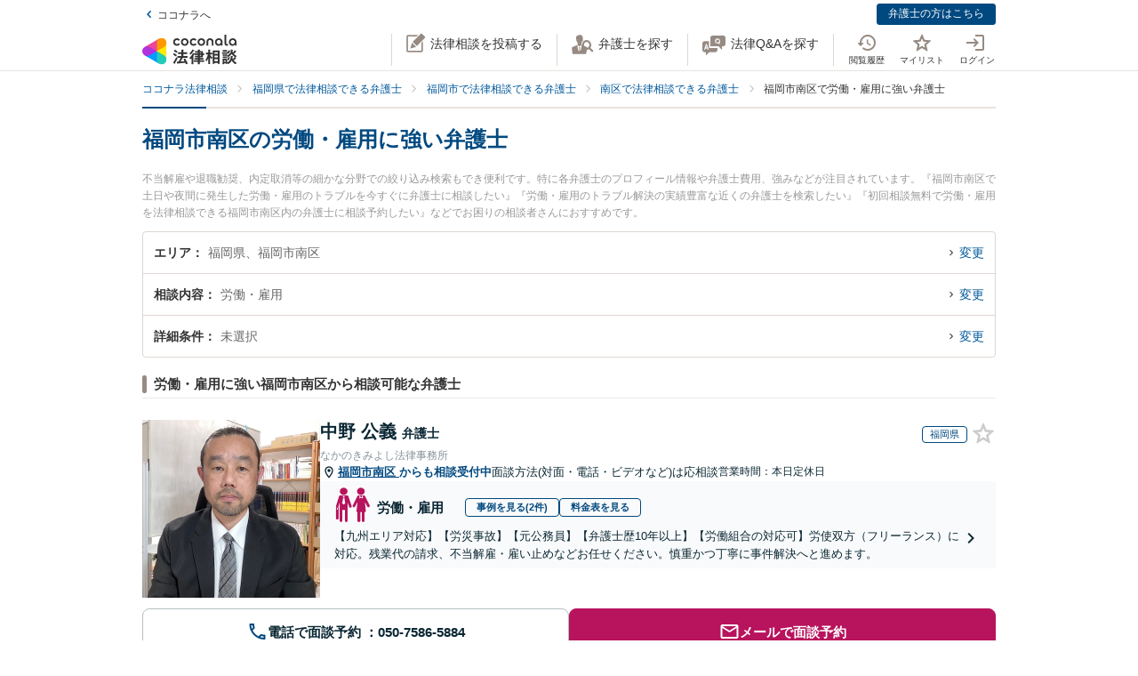

--- FILE ---
content_type: text/html; charset=utf-8
request_url: https://legal.coconala.com/search/result?category_id=6&city_id=401340
body_size: 32491
content:
<!DOCTYPE html>
<html lang="ja">
  <head>
    <meta charset="utf-8">
<meta content="IE=edge" http-equiv="X-UA-Compatible">
<meta name="viewport" content="width=device-width, initial-scale=1.0, viewport-fit=cover">
<title>福岡市南区の労働・雇用に強い弁護士 | ココナラ法律相談</title>
<link rel="icon shortcut" type="image/x-icon" href="/assets/favicon.ico">
<link rel="icon shortcut" type="image/png" href="/assets/favicon.png">
<link rel="icon" type="image/svg+xml" href="/assets/favicon.svg" sizes="any">
<link rel="mask-icon" href="/assets/favicon.svg" color="black">
<link rel="apple-touch-icon" href="/assets/touch-icon-180x180.png" sizes="180x180">
<link rel="icon shortcut" type="image/png" href="/assets/touch-icon-192x192.png" sizes="192x192">
<meta name="description" content="不当解雇や退職勧奨、内定取消等の細かな分野での絞り込み検索もでき便利です。特に各弁護士のプロフィール情報や弁護士費用、強みなどが注目されています。『福岡市南区で土日や夜間に発生した労働・雇用のトラブルを今すぐに弁護士に相談したい』『労働・雇用のトラブル解決の実績豊富な近くの弁護士を検索したい』『初回相談無料で労働・雇用を法律相談できる福岡市南区内の弁護士に相談予約したい』などでお困りの相談者さんにおすすめです。">
<link rel="canonical" href="https://legal.coconala.com/search/result?category_id=6&amp;city_id=401340">
<meta property="og:site_name" content="ココナラ法律相談">
<meta property="og:type" content="website">
<meta property="og:title" content="福岡市南区の労働・雇用に強い弁護士">
<meta property="og:url" content="https://legal.coconala.com/search/result?category_id=6&amp;city_id=401340">
<meta property="og:image" content="https://legal.coconala.com/assets/images/common/og-03d1de8262.png">
<meta property="og:description" content="不当解雇や退職勧奨、内定取消等の細かな分野での絞り込み検索もでき便利です。特に各弁護士のプロフィール情報や弁護士費用、強みなどが注目されています。『福岡市南区で土日や夜間に発生した労働・雇用のトラブルを今すぐに弁護士に相談したい』『労働・雇用のトラブル解決の実績豊富な近くの弁護士を検索したい』『初回相談無料で労働・雇用を法律相談できる福岡市南区内の弁護士に相談予約したい』などでお困りの相談者さんにおすすめです。">
<meta property="og:locale" content="ja_JP">
<meta name="csrf-param" content="authenticity_token" />
<meta name="csrf-token" content="pAuq5x6bAtA69lnpCXfHNBMkzM_vIzQ4N3_qEOHVr6u8-KzBSVDlZkU7KJTgQ7gAn0sDIpbSLmxVbHKcyhzxFg" />

    <link rel="stylesheet" href="/assets/stylesheets/legal-application-43d07433b7.css" media="all" />
    <link rel="stylesheet" href="/assets/stylesheets/v2/legal-application-a242433ee8.css" media="all" />
      <script src="https://www.gstatic.com/charts/loader.js"></script>

    
    
    
    
    
    <script>
      window.COCONALA_LEGAL = {
        coconalaRootPath: 'https://coconala.com',
        user: {
          isLoggedIn: false,
          coconalaUserId: null
        }
      };
    </script>
    <!-- Microsoft Clarity -->
    <script type="text/javascript">
      (function(c,l,a,r,i,t,y){
        c[a]=c[a]||function(){(c[a].q=c[a].q||[]).push(arguments)};
        t=l.createElement(r);t.async=1;t.src="https://www.clarity.ms/tag/"+i;
        y=l.getElementsByTagName(r)[0];y.parentNode.insertBefore(t,y);
      })(window, document, "clarity", "script", "qkbdjiqhyt");
    </script>
    <!-- Microsoft Clarity -->
  </head>
  <body class="legalPage  legal-search-Page result-Action">
    <script>
  window.dataLayer = window.dataLayer || [];
  window.dataLayer.push({
    'coconala_user_id': null,
    'lawyer_id': null,
    'client_uuid': 'eda3e83d-c48f-4ded-bdf2-3b520515d52f',
  });
</script>
<!-- Google Tag Manager -->
<noscript><iframe src="//www.googletagmanager.com/ns.html?id=GTM-WMWMHP"
height="0" width="0" style="display:none;visibility:hidden"></iframe></noscript>
<script>(function(w,d,s,l,i){w[l]=w[l]||[];w[l].push({'gtm.start':
new Date().getTime(),event:'gtm.js'});var f=d.getElementsByTagName(s)[0],
j=d.createElement(s),dl=l!='dataLayer'?'&l='+l:'';j.async=true;j.src=
'//www.googletagmanager.com/gtm.js?id='+i+dl;f.parentNode.insertBefore(j,f);
})(window,document,'script','dataLayer','GTM-WMWMHP');
</script>
<!-- End Google Tag Manager -->

    <noscript class="noscript">JavaScriptを有効にしてください</noscript>
    
      <header
  id="vue__page-header"
  class="pageHeader "
  data-vue-app="page-header"
>
  <div class="pageHeader__sub">
    <div class="pageHeader__goPortal">
      <a href="https://coconala.com">
        <i class="icon entypo-icon-left-open"></i>ココナラへ
</a>    </div>
    <ul class="pageHeader__subLinkList">
      <li class="pageHeader__subLinkListItem">
        <a class="Button Button--primary -mini" href="/lawyer/about">弁護士の方はこちら</a>
      </li>
    </ul>
  </div>
  <div class="pageHeader__main">
    <div class="pageHeader__mainInner">
      <div class="pageHeader__logo">
        <a href="/">
          <svg width="106" height="34" viewbox="0 0 106 34" fill="none" xmlns="http://www.w3.org/2000/svg"><title>ココナラ法律相談</title>
<g clip-path="url(#a)"><path d="M16.383 18.523H5.46l-2.73 4.72 16.382 9.442 2.73-4.72-5.46-9.442z" fill="#009DFF"></path><path d="M21.844 27.964h5.46V9.081h-5.46l-5.461 9.442 5.46 9.441z" fill="#FFEA00"></path><path d="M5.46 18.523l-2.73-4.721L19.113 4.36l2.73 4.72-5.46 9.443H5.46z" fill="#E49"></path><path d="M0 18.523a5.458 5.458 0 0 0 5.46 5.451c1.022 0 2.447-.55 3.267-1.041l7.656-4.41-7.656-4.41c-.82-.486-2.245-1.042-3.266-1.042A5.458 5.458 0 0 0 0 18.523z" fill="#B033DD"></path><path d="M24.574 32.685a5.448 5.448 0 0 0 1.999-7.446c-.508-.884-1.704-1.843-2.534-2.306l-7.656-4.41v8.825c-.011.949.224 2.459.732 3.342a5.463 5.463 0 0 0 7.46 1.995z" fill="#2CB"></path><path d="M24.574 4.36a5.468 5.468 0 0 0-7.46 1.995c-.507.883-.742 2.393-.731 3.342v8.826l7.656-4.41c.83-.464 2.026-1.423 2.534-2.306a5.448 5.448 0 0 0-1.999-7.447z" fill="#F90"></path></g><path d="M47.783 12.46c-1.228 0-2.245-.393-3.05-1.182-.806-.788-1.208-1.798-1.207-3.03 0-1.228.402-2.24 1.206-3.036.804-.795 1.821-1.192 3.051-1.19 1.241 0 2.26.394 3.06 1.183.798.79 1.197 1.804 1.197 3.044 0 1.23-.399 2.24-1.198 3.03-.798.789-1.818 1.183-3.059 1.182zm-1.621-2.562a2.343 2.343 0 0 0 3.248 0 2.478 2.478 0 0 0 0-3.305 2.364 2.364 0 0 0-3.248 0 2.482 2.482 0 0 0 0 3.305zM66.46 12.46c-1.23 0-2.248-.393-3.052-1.182-.804-.788-1.206-1.798-1.206-3.03 0-1.228.402-2.24 1.206-3.036.804-.795 1.821-1.192 3.051-1.19 1.24 0 2.26.394 3.06 1.183.798.79 1.197 1.804 1.197 3.044 0 1.23-.4 2.24-1.198 3.03-.798.789-1.818 1.183-3.059 1.182zm-1.625-2.562a2.343 2.343 0 0 0 3.248 0 2.478 2.478 0 0 0 0-3.305 2.365 2.365 0 0 0-3.248 0 2.482 2.482 0 0 0 0 3.305zm30.591.667a.952.952 0 0 1-.628-.194.656.656 0 0 1-.237-.536v-9.6A.236.236 0 0 0 94.325 0h-1.502a.236.236 0 0 0-.236.236v9.73c0 .735.225 1.334.67 1.785.445.45 1.05.67 1.798.67a3.72 3.72 0 0 0 1.442-.327.235.235 0 0 0 .142-.268l-.222-1.207a.238.238 0 0 0-.302-.182 2.473 2.473 0 0 1-.689.128zM72.252 7.918c0-1.21.362-2.161 1.088-2.855.725-.693 1.671-1.04 2.838-1.041 1.157 0 2.1.347 2.83 1.041.73.695 1.095 1.646 1.096 2.855v4.155a.237.237 0 0 1-.237.236h-1.498a.236.236 0 0 1-.236-.236V7.971c0-.642-.182-1.138-.544-1.49a2.143 2.143 0 0 0-2.822 0c-.364.352-.545.85-.544 1.49v4.1a.237.237 0 0 1-.237.236h-1.499a.236.236 0 0 1-.235-.236V7.918zm13.586 4.542a3.837 3.837 0 0 1-2.877-1.198c-.773-.799-1.16-1.803-1.16-3.013s.408-2.22 1.223-3.029c.814-.799 1.847-1.198 3.098-1.198 1.208 0 2.215.389 3.019 1.167.804.779 1.206 1.757 1.206 2.934v3.945a.236.236 0 0 1-.236.236h-1.354a.236.236 0 0 1-.235-.236v-1.09c-.611.989-1.506 1.483-2.684 1.483zm1.876-2.562a2.449 2.449 0 0 0 0-3.297 2.354 2.354 0 0 0-3.257 0 2.422 2.422 0 0 0 0 3.297 2.354 2.354 0 0 0 3.257 0zm13.777 2.562a3.843 3.843 0 0 1-2.878-1.198c-.772-.799-1.158-1.803-1.158-3.013s.407-2.22 1.22-3.029c.816-.799 1.848-1.198 3.099-1.198 1.208 0 2.215.389 3.02 1.167.805.779 1.207 1.757 1.206 2.934v3.945a.235.235 0 0 1-.237.236h-1.356a.235.235 0 0 1-.236-.236v-1.09c-.609.989-1.503 1.483-2.68 1.483zm1.868-2.562a2.445 2.445 0 0 0 0-3.297 2.353 2.353 0 0 0-3.256 0 2.426 2.426 0 0 0 0 3.297 2.352 2.352 0 0 0 3.256 0zm-63.189.292a2.161 2.161 0 0 1-1.223.362 2.027 2.027 0 0 1-1.544-.654 2.515 2.515 0 0 1 0-3.297 2.032 2.032 0 0 1 1.544-.654 2.14 2.14 0 0 1 1.23.362c.176.118.331.263.461.43a.235.235 0 0 0 .32.043l1.239-.868a.235.235 0 0 0 .053-.337 3.924 3.924 0 0 0-.637-.655 4.062 4.062 0 0 0-2.65-.9c-1.208 0-2.207.4-2.996 1.198-.788.8-1.182 1.809-1.181 3.029 0 1.222.393 2.229 1.181 3.022.788.792 1.787 1.19 2.997 1.19a4.077 4.077 0 0 0 2.655-.891 3.8 3.8 0 0 0 .645-.66.239.239 0 0 0-.054-.336l-1.24-.868a.234.234 0 0 0-.318.044 2.02 2.02 0 0 1-.483.44zm18.676 0a2.16 2.16 0 0 1-1.222.362 2.027 2.027 0 0 1-1.545-.654 2.515 2.515 0 0 1 0-3.297 2.032 2.032 0 0 1 1.545-.654c.437-.008.866.119 1.23.362.175.118.33.262.46.429a.235.235 0 0 0 .318.044l1.241-.868a.237.237 0 0 0 .054-.337 3.888 3.888 0 0 0-.64-.656 4.06 4.06 0 0 0-2.647-.9c-1.21 0-2.209.4-2.996 1.2-.788.798-1.182 1.808-1.182 3.028 0 1.222.394 2.229 1.182 3.022.788.792 1.786 1.19 2.996 1.19a4.076 4.076 0 0 0 2.648-.891c.24-.193.458-.415.645-.66a.238.238 0 0 0-.055-.337l-1.238-.867a.235.235 0 0 0-.319.044c-.134.172-.294.32-.475.44zM39.717 26.493c0-.442-1.188-1.12-1.381-1.12-.235 0-.318.236-.346.346-.649 1.41-1.961 3.939-2.956 5.169-.014.028-.028.041-.055.07-.083.11-.18.248-.18.4 0 .138.138.332.801.857l.042.041c.511.415.773.608.912.608.193 0 .317-.193.317-.359 0-.07-.013-.152-.027-.221-.014-.07-.028-.124-.028-.18 0-.124.11-.304.194-.442.041-.055 2.707-4.671 2.707-5.169z" fill="#333"></path><path d="M50.465 24.02c-.345 0-.704.013-1.05.013-.345.014-.704.014-1.05.014h-1.754c-.29 0-.373-.083-.373-.373v-1.659c0-.29.083-.373.373-.373h1.478c.318 0 .65.014.953.028.318.014.636.027.967.027.097 0 .249-.013.346-.11.138-.138.138-.373.138-.802v-.166c0-.428 0-.65-.138-.801-.097-.097-.249-.11-.36-.11-.234 0-.524.013-.828.013-.36.014-.719.014-1.078.014h-1.478c-.29 0-.373-.083-.373-.373v-.898c0-.54.028-.733.138-.843l.055-.042c.11-.083.235-.166.235-.346 0-.303-.317-.345-.483-.359h-.028c-.318-.041-1.395-.152-1.644-.152-.304 0-.456.125-.456.373 0 .056 0 .139.014.208.055.373.055.843.055 1.313v.718c0 .29-.083.373-.373.373H42.55c-.345 0-.718-.014-1.063-.014-.304-.013-.594-.013-.843-.013-.11 0-.263.014-.373.124-.138.138-.138.373-.138.746v.221c0 .401 0 .636.138.788.11.11.262.125.36.125.317 0 .635-.014.952-.028a21.7 21.7 0 0 1 .954-.028h1.201c.29 0 .373.083.373.373v1.659c0 .29-.082.373-.373.373h-1.574c-.346 0-.705-.014-1.05-.014-.346-.014-.705-.014-1.05-.014-.152 0-.318.014-.428.125-.139.138-.139.373-.139.774v.138c0 .4 0 .622.139.76.11.11.276.124.442.124.345 0 .704-.013 1.05-.013.345-.014.704-.014 1.05-.014h.621c.221.027.221.124.221.166 0 .041-.014.069-.027.11l-.014.014c-.594 1.354-1.133 2.419-1.852 3.787-.138.262-.234.318-.566.345-.262.042-.525.042-.787.042-.47 0-.788 0-.788.4 0 .208.249 1.065.318 1.258.152.525.221.788.553.788.22 0 .29-.138.359-.249l.027-.055c.07-.166.097-.166.125-.166l.801-.07c2.252-.193 4.586-.386 6.866-.69h.124c.207 0 .304.069.4.304.084.221.18.428.236.58l.027.07c.18.456.263.663.594.663.304 0 1.575-.429 1.575-.926 0-.47-1.506-3.428-1.52-3.455-.276-.525-.732-1.3-1.063-1.742a.486.486 0 0 0-.415-.234c-.234 0-1.547.373-1.547.856 0 .125.194.484.829 1.562l.028.055c.014.028.041.07.055.11.041.084.124.208.124.264 0 .124-.124.151-.193.165a93.6 93.6 0 0 1-3.868.346c-.166 0-.166-.07-.166-.11 0 0 .014-.014.014-.028.014-.014.014-.042.027-.056a68.614 68.614 0 0 0 1.575-2.985l.194-.387c.027-.041.041-.055.152-.069.428 0 .47-.235.47-.332 0-.138-.084-.235-.194-.304h2.86c.345 0 .704.014 1.05.014.345.014.704.014 1.05.014.151 0 .317-.014.442-.124.138-.138.138-.36.138-.76v-.139c0-.4 0-.635-.138-.774-.097-.11-.222-.138-.429-.138zM35.96 18.685l.041.027c.594.387 1.478 1.01 1.672 1.203.22.207.65.497.801.497.47 0 1.133-1.008 1.133-1.271 0-.18-.124-.304-.221-.4a30.778 30.778 0 0 0-1.216-.9c-.995-.787-1.285-.87-1.423-.87-.428 0-1.119 1.064-1.119 1.3-.014.22.152.317.332.414zm-.87 3.869c.027.028.068.042.11.07.704.47 1.368.953 1.975 1.464.028.028.056.042.097.083.138.11.29.235.442.235.47 0 1.092-1.022 1.092-1.285 0-.249-.429-.608-1.147-1.147a.867.867 0 0 1-.152-.11c-.014-.014-1.312-1.01-1.644-1.01-.387 0-1.078.968-1.078 1.3 0 .207.139.29.304.4zm34.08-1.547c-.11 0-.22 0-.318.013-.096 0-.193.014-.29.014-.262 0-.345-.083-.345-.373-.014-.249 0-.497 0-.732 0-.166.014-.332.014-.498 0-.815-.415-.981-1.023-.981-.207 0-.4.014-.594.014-.193.014-.373.014-.552.014h-1.009c-.276 0-.359-.083-.373-.36v-.055c.014-.304.028-.428.166-.54a.3.3 0 0 0 .07-.04c.096-.056.22-.139.22-.305 0-.304-.359-.345-.525-.359h-.069c-.138 0-.317-.014-.497-.027a15.69 15.69 0 0 0-1.05-.042c-.11 0-.456 0-.456.36 0 .027 0 .068.014.11 0 .027.014.055.014.083 0 .083.014.166.014.262.013.208.027.415.027.595-.014.248-.096.331-.359.331h-.94c-.262 0-.524-.014-.787-.014-.262-.013-.539-.013-.815-.013-.497 0-.497.318-.497.898 0 .622 0 .898.525.898.276 0 .538-.014.801-.014.249-.013.511-.013.774-.013h1.008c.235 0 .304.083.304.304v.235c0 .207-.083.29-.304.29h-.967c-.331 0-.663-.014-.98-.014-.319-.014-.664-.014-.995-.014-.125 0-.401 0-.512.263v.014c-.013 0-.027-.014-.041-.014-.235-.11-1.382-.594-1.575-.594-.249 0-.345.193-.414.359l-.014.014c-.718 1.492-2.059 3.358-3.33 4.643l-.027.028c-.11.11-.276.276-.276.47 0 .373.856 1.23 1.215 1.23.249 0 .58-.332.884-.677l.014-.014c.028-.028.042-.042.056-.042.013 0 .041 0 .041.097v3.538c0 .36-.014.732-.014 1.092-.014.345-.014.719-.014 1.064 0 .691.36.691 1.064.691.69 0 1.036 0 1.036-.691 0-.346-.014-.719-.014-1.064-.014-.36-.014-.719-.014-1.092V25.65c0-.47.014-.635.125-.705l.027-.013c.139-.07.277-.139.277-.332 0-.346-.346-.373-.498-.387h-.027c-.042-.014-.055-.014-.055-.028v-.014l.013-.013c.512-.802.857-1.382 1.078-1.783.18-.36.22-.373.414-.415h.014v.07c0 .51.028.815.553.815.331 0 .677-.014.994-.014.332-.014.663-.014.995-.014h.967c.235 0 .304.07.304.304v.235c0 .207-.083.29-.304.29H61.31c-.263 0-.525-.014-.788-.014-.262-.013-.539-.013-.815-.013-.497 0-.497.317-.497.94 0 .635 0 .925.525.925.276 0 .538-.014.801-.014.249-.013.511-.013.774-.013h1.008c.235 0 .304.083.304.304v.124c0 .235-.083.304-.304.304H61.2c-.331 0-.663-.014-.995-.014-.331-.013-.663-.013-.994-.013-.553 0-.553.345-.553.925v.056c0 .345 0 .58.138.732.083.083.221.125.415.125.331 0 .677-.014.994-.028.332-.014.663-.028.995-.028h1.12c.234 0 .303.083.303.304v.166c0 .235-.083.304-.304.304H60.44c-.331 0-.663-.014-.994-.014-.332-.013-.663-.013-.995-.013-.553 0-.553.331-.553.926 0 .58 0 .926.553.926.331 0 .677-.014.995-.014.331-.014.663-.014.994-.014h1.81c.304 0 .36.124.36.332.013.331 0 .663-.015.98-.014.25-.014.498-.014.747 0 .705.346.705 1.092.705.704 0 1.064 0 1.064-.691 0-.249-.014-.498-.014-.746-.014-.332-.028-.664-.014-1.01 0-.248.097-.33.36-.33h2.099c.318 0 .65.013.967.013.332.014.663.014 1.008.014.194 0 .332-.042.415-.125.138-.138.138-.359.138-.732v-.125c0-.359 0-.58-.138-.732-.083-.083-.221-.124-.415-.124-.331 0-.676.014-1.008.014-.318.013-.65.013-.967.013h-2.169c-.235 0-.304-.069-.304-.304v-.166c0-.235.07-.304.304-.304h1.34c.332 0 .663.014.995.028.331.014.663.028 1.008.028.553 0 .553-.304.553-.926 0-.595 0-.926-.539-.926-.345 0-.69.014-1.022.014-.318.013-.663.013-.995.013h-1.34c-.235 0-.304-.069-.304-.304v-.124c0-.235.07-.304.304-.304h1.078c.18 0 .373 0 .566.014.193 0 .4.014.594.014.608 0 1.008-.166 1.008-.954 0-.18 0-.346-.013-.525a6.982 6.982 0 0 1 0-.76c0-.277.083-.36.345-.373.097 0 .194 0 .29.013.11 0 .207.014.318.014.193 0 .332-.041.414-.124.139-.138.139-.373.139-.719v-.124c0-.36 0-.58-.139-.733-.11-.138-.234-.18-.428-.18zm-2.873-.25c0 .18-.11.291-.29.291h-1.023c-.193 0-.304-.11-.304-.29v-.235a.29.29 0 0 1 .304-.304h1.023c.18 0 .29.124.29.304v.235zm-1.617 2.35a.29.29 0 0 1 .304-.304h1.023c.18 0 .29.125.29.304v.235c0 .18-.11.29-.29.29h-1.023c-.193 0-.304-.11-.304-.29v-.235zm-10.153-.871c.732 0 3.246-3.952 3.274-3.98.152-.248.166-.262.331-.29.235-.041.373-.166.373-.345 0-.25-.276-.346-.566-.443l-.152-.055c-.511-.193-1.009-.387-1.188-.387-.221 0-.304.18-.36.29l-.013.014c-.525 1.023-1.727 2.667-2.584 3.51l-.055.056c-.138.124-.276.276-.276.483 0 .429.898 1.148 1.216 1.148zM86.99 19.5c.015-.276.015-.553.015-.83 0-.746-.249-.994-1.009-.994-.193 0-.4 0-.608.014-.207 0-.4.013-.594.013h-3.37c-.208 0-.415 0-.622-.013-.207 0-.414-.014-.622-.014-.718 0-.967.262-.967.995 0 .276 0 .567.014.843 0 .276.014.539.014.801v9.827c0 .345-.014.704-.014 1.05-.014.345-.014.705-.014 1.05 0 .636.36.636 1.064.636.705 0 1.022 0 1.022-.636v-.235c0-.22.07-.29.29-.29h3.067c.221 0 .29.07.29.29v.29c0 .194.042.318.139.415.152.152.4.166.773.166h.125c.69 0 1.036 0 1.036-.622 0-.36-.014-.719-.014-1.064a26.655 26.655 0 0 1-.014-1.05v-9.827a8.034 8.034 0 0 1 0-.815zm-5.373 3.939h2.956c.235 0 .346.11.373.36v1.409c-.027.249-.138.36-.373.387h-2.942c-.249-.028-.36-.152-.387-.387v-1.396c.041-.332.235-.373.373-.373zm3.343-2.211c-.027.262-.124.359-.373.386h-2.942c-.263-.027-.36-.138-.387-.386v-1.203c.028-.248.152-.36.373-.4h2.942c.249.027.36.138.387.386v1.217zm-3.343 6.191h2.943c.248.028.359.138.386.387v1.63c-.027.25-.138.36-.373.388h-2.942c-.249-.028-.36-.152-.387-.387v-1.631c.028-.249.152-.36.373-.387zm-3.011-1.838l-.028-.028a24.141 24.141 0 0 1-2.183-2.722c-.083-.11-.097-.166-.097-.318.014-.276.111-.373.373-.373h.18c.276 0 .566.014.815.027.207.014.415.028.58.028.166 0 .29-.041.373-.124.152-.152.152-.415.152-.83v-.151c0-.429 0-.678-.152-.83-.11-.11-.276-.124-.386-.124-.18 0-.374.014-.58.014-.25.014-.512.014-.802.014h-.18c-.276 0-.373-.097-.373-.374v-1.368c0-.442.014-.801.152-.912a.108.108 0 0 0 .056-.055c.096-.083.18-.152.18-.304 0-.304-.319-.346-.484-.36h-.028c-.262-.041-1.299-.152-1.547-.152-.36 0-.428.208-.428.374 0 .055 0 .124.013.193.056.373.056.788.056 1.202v1.369c0 .29-.083.373-.373.373h-.36c-.276 0-.552-.014-.8-.014-.208-.014-.415-.014-.581-.014-.11 0-.276.014-.387.125-.152.151-.152.4-.152.829v.152c0 .428 0 .677.152.829.083.083.208.124.373.124.166 0 .373-.014.58-.027.25-.014.54-.028.816-.028h.041c.262 0 .262.152.262.221v.042c0 .027-.013.055-.013.082-.401 1.3-1.23 3.704-2.376 5.404-.125.166-.29.415-.29.636 0 .442.815 1.12 1.215 1.12.263 0 .373-.18.456-.319l.041-.069c.622-1.008.981-1.88 1.396-3.026v3.662c0 .429-.014.87-.014 1.3-.014.414-.014.842-.014 1.27 0 .664.373.664 1.036.664.705 0 1.064 0 1.064-.69 0-.43-.014-.858-.028-1.286a37.97 37.97 0 0 1-.027-1.272v-4.312l.027.028c.249.4.58.816.967 1.271.07.097.221.305.456.305.387 0 1.133-.76 1.133-1.161 0-.138-.152-.29-.262-.415zm18.801-.249a.795.795 0 0 1-.138-.027 1.547 1.547 0 0 0-.304-.055c-.29 0-.359.234-.414.4l-.014.056c-.124.428-.387 1.257-.76 1.893l-.041.083c-.056.097-.11.193-.11.318 0 .552 1.229.718 1.367.718.249 0 .373-.166.47-.331a20 20 0 0 0 .718-1.783c.083-.276.124-.346.304-.373.22-.056.276-.18.276-.263 0-.235-.331-.387-1.257-.608l-.097-.028zm1.451-4.505c-.705.981-1.81 1.866-2.984 2.363l-.055.028c-.152.055-.304.124-.387.249.014-.111.014-.25.014-.429V22.9c0-.346 0-.553-.138-.677-.083-.083-.208-.125-.387-.125-.11 0-.263 0-.429.014-.234.014-.51.028-.773.028h-1.547c-.263 0-.54-.014-.774-.028-.18-.014-.318-.014-.428-.014-.18 0-.304.042-.387.125-.138.138-.138.345-.138.677v.138c0 .346 0 .567.138.705.083.083.207.124.387.124.096 0 .234 0 .4-.014.235-.013.511-.027.802-.027h1.547c.276 0 .552.014.787.027.166.014.318.014.415.014.18 0 .304-.041.386-.124.028-.028.042-.055.07-.083v.014c0 .4.828 1.41 1.243 1.41.594 0 3.08-1.742 3.896-3.483.027-.042.041-.055.082-.055.028 0 .042 0 .097.069.553 1.078 1.409 1.99 2.805 2.985l.11.069c.608.442 1.036.705 1.243.705.456 0 1.147-.982 1.147-1.368 0-.18-.124-.277-.318-.374-1.285-.787-2.569-1.644-3.357-2.777.346.248.857.414 1.023.414.234 0 .386-.18.497-.318l.041-.055c.539-.622.981-1.285 1.299-1.783.097-.152.124-.152.318-.207.221-.055.276-.194.276-.29 0-.221-.249-.318-.415-.387l-.041-.014c-.069-.028-.193-.083-.345-.138-.47-.208-.843-.36-1.009-.36-.207 0-.29.166-.345.277a13.71 13.71 0 0 1-1.34 1.907c-.166.166-.249.304-.276.428a3.86 3.86 0 0 1-.373-.967 1.665 1.665 0 0 1-.056-.442c0-.042 0-.11.014-.139v-.04c0-.167 0-.319.014-.485 0-.166.014-.331.014-.47.014-.138.027-.152.096-.193l.014-.014c.111-.069.29-.18.29-.345 0-.277-.304-.318-.511-.346-.041 0-.083-.014-.124-.014-.069 0-.207-.014-.373-.027-.359-.028-.801-.07-.939-.07-.415 0-.47.29-.47.512v.166c.014 1.16.014 2.335-.746 3.372zm-7.888-1.852c.207 0 .428-.014.635-.014.207-.014.428-.014.65-.014h1.436c.207 0 .428.014.635.014.208.014.429.014.65.014.18 0 .304-.042.387-.125.138-.138.138-.345.138-.677v-.069c0-.553 0-.884-.539-.884-.166 0-.36.014-.566.014-.221.013-.456.013-.691.013h-1.437c-.235 0-.47-.014-.69-.014-.208-.013-.387-.013-.567-.013-.193 0-.318.041-.4.124-.139.138-.139.346-.139.691v.125c0 .345 0 .552.138.677.056.096.18.138.36.138z" fill="#333"></path><path d="M104.701 25.526c-.455-.18-.746-.29-.87-.29-.193 0-.276.18-.331.276-.208.414-.829 1.258-1.189 1.672l-.041.041c-.138.166-.276.305-.276.484 0 .028 0 .056.014.07-.194-.388-.332-.816-.456-1.341l-.014-.07c-.014-.124-.028-.234-.028-.359 0-.18.014-.359.014-.539.014-.18.014-.373.014-.552 0-.111 0-.125.124-.208l.028-.014c.083-.069.235-.18.235-.331 0-.277-.332-.318-.567-.346-.041 0-.083-.014-.124-.014-.18-.013-1.05-.096-1.23-.096-.414 0-.47.262-.47.483 0 1.77-.082 3.04-1.27 4.602-.65.871-1.63 1.687-2.625 2.198-.041.028-.11.055-.166.11 0-.165-.014-.317-.014-.483v-2.032c0-.152 0-.29.014-.428 0-.138.014-.277.014-.401 0-.677-.262-.954-.898-.954-.124 0-.249.014-.36.014-.123.014-.234.014-.344.014H91.95c-.125 0-.25-.014-.36-.014-.11-.014-.234-.014-.359-.014-.773 0-.884.512-.884.954 0 .138 0 .276.014.415 0 .138.014.276.014.414v2.53c0 .22-.014.428-.014.649-.014.221-.014.442-.014.663 0 .125.014.277.124.387.125.125.332.138.65.138h.193c.36 0 .566 0 .69-.124.111-.11.125-.276.125-.428v-.125c0-.262 0-.276.36-.276h1.063c.11 0 .152.055.221.22l.014.029c.083.234.331.276.843.276.594 0 .897-.028.897-.567v-.138c.277.456.87.968 1.188.968.208 0 .58-.263.719-.36 1.326-.898 2.293-1.81 3.025-3.524.028-.069.056-.069.083-.069.028 0 .055.028.097.083.691 1.271 1.602 2.322 2.887 3.317.373.304.857.663 1.119.663.484 0 1.326-.94 1.326-1.354 0-.194-.207-.318-.386-.415-1.092-.69-1.838-1.299-2.556-2.114-.401-.443-.691-.83-.912-1.216.276.345.995.663 1.216.663.235 0 .373-.138.497-.277a17.9 17.9 0 0 0 1.257-1.74c.097-.153.097-.167.263-.18.221-.028.331-.166.331-.305 0-.166-.138-.304-.387-.387a4.52 4.52 0 0 0-.594-.248zm-10.927 3.538v1.064c-.028.248-.138.36-.373.387h-.884c-.249-.028-.36-.139-.387-.387v-1.05c.028-.263.138-.374.373-.374h.898c.235 0 .345.097.373.36zm-2.058-7.684h2.403c.249 0 .511.014.76.014.249.013.497.013.732.013.346 0 .498-.11.54-.359.027-.07.054-.07.082-.07.014 0 .028.015.055.015.138.069.608.29.884.29.194 0 .346-.097.456-.29a17.29 17.29 0 0 0 .76-1.838l.014-.042c.083-.235.124-.4.207-.428.249-.042.4-.166.4-.346 0-.304-.414-.414-1.022-.566-.18-.056-.594-.152-.773-.152-.304 0-.36.22-.415.373l-.013.055a10.528 10.528 0 0 1-.65 1.824c-.11-.22-.331-.22-.483-.22-.249 0-.498 0-.76.013-.249 0-.497.014-.746.014h-2.404c-.248 0-.497 0-.746-.014-.248 0-.51-.014-.76-.014-.552 0-.552.304-.552.87v.07c0 .346 0 .567.138.691.083.083.221.124.428.124.249 0 .511-.014.76-.014.194-.013.456-.013.705-.013z" fill="#333"></path><path d="M94.907 24.572c-.097 0-.249 0-.415.014a13.92 13.92 0 0 1-.787.027h-1.547c-.25 0-.525-.013-.76-.027-.18-.014-.332-.014-.442-.014-.18 0-.304.041-.387.124-.138.139-.138.346-.124.664v.124c0 .332 0 .54.138.677.083.083.207.125.4.125.138 0 .304-.014.47-.014.207-.014.456-.028.705-.028h1.547c.262 0 .47.014.69.014.18.014.346.014.512.014.538 0 .538-.332.538-.87 0-.485 0-.83-.538-.83z" fill="#333"></path><defs><clippath id="a"><path fill="#fff" transform="translate(0 3.63)" d="M0 0h27.305v29.787H0z"></path></clippath></defs></svg>
</a>      </div>
      <ul class="pageHeader__actionList">
        <li class="pageHeader__actionListItem -pc">
          <a title="法律相談を投稿する" @click="showLoginModalIfNotLoggedIn" href="https://legal.coconala.com/consults">
            <i class="pageHeader__actionIcon legal-coconala-icon -new-post"></i><!--
            --><span class="pageHeader__actionText">法律相談を投稿する</span>
</a>        </li>
        <li class="pageHeader__actionListItem -pc">
          <a title="弁護士を探す" href="/search">
            <i class="pageHeader__actionIcon legal-coconala-icon -search-lawyer"></i><!--
            --><span class="pageHeader__actionText">弁護士を探す</span>
</a>        </li>
        <li class="pageHeader__actionListItem -pc">
          <a title="相談を探す" href="/bbses">
            <i class="pageHeader__actionIcon legal-coconala-icon -qa"></i><!--
            --><span class="pageHeader__actionText">法律Q&amp;Aを探す</span>
</a>        </li>
        <li class="pageHeader__actionListItem">
          <ul class="pageHeader__navList">
            <li class="pageHeader__navItem -sp">
              <a @click="showLoginModalIfNotLoggedIn" class="pageHeader__iconButton" href="https://legal.coconala.com/consults">
                <i class="pageHeader__actionIcon legal-coconala-icon -new-post"></i>
                <div class="pageHeader__navItemText">投稿する</div>
</a>            </li>
            <li class="pageHeader__navItem -sp">
              <div class="pageHeader__iconButton -searchMenu">
                <i class="pageHeader__actionIcon legal-coconala-icon -magnify"></i>
                <div class="pageHeader__navItemText">探す</div>
                <div class="pageHeader__searchMenu">
                  <ul class="pageHeader__searchMenuList">
                    <li class="pageHeader__searchMenuListItem">
                      <a href="/search">弁護士を探す</a>
                    </li>
                    <li class="pageHeader__searchMenuListItem">
                      <a href="/bbses">法律Q&amp;Aを探す</a>
                    </li>
                  </ul>
                </div>
              </div>
            </li>
            <li class="pageHeader__navItem">
              <a rel="nofollow" class="pageHeader__iconButton" href="/lawyer_view_history">
                <i class="pageHeader__actionIcon legal-coconala-icon -history"></i>
                <div class="pageHeader__navItemText">閲覧履歴</div>
</a>            </li>
            <li class="pageHeader__navItem">
              <a rel="nofollow" class="pageHeader__iconButton" href="/mylisted_lawyers">
                <i class="pageHeader__actionIcon legal-coconala-icon -star-outline"></i>
                <div class="pageHeader__navItemText">マイリスト</div>
</a>            </li>
              <li class="pageHeader__navItem">
                <a rel="nofollow" class="pageHeader__iconButton" href="https://coconala.com/login?redirect_to=https%3A%2F%2Flegal.coconala.com%2Fsearch%2Fresult%3Fcategory_id%3D6%26city_id%3D401340">
                  <i class="pageHeader__actionIcon legal-coconala-icon -login"></i>
                  <div class="pageHeader__navItemText">ログイン</div>
</a>              </li>
          </ul>
        </li>
      </ul>
    </div>
  </div>
</header>

      <div class="l-container page-column1">
        <div class="l-container__inner">
          <div data-vue-app="content-header">
  <flash-message-vue
    :flash="[]"
  ></flash-message-vue>
  <login-modal-vue
    registration-path="https://coconala.com/register?redirect_to=https%3A%2F%2Flegal.coconala.com%2Fconsults"
    login-path="https://coconala.com/login?redirect_to=https%3A%2F%2Flegal.coconala.com%2Fconsults"
  >
  </login-modal-vue>
</div>

            <div data-vue-app="breadcrumbs">
              <nav v-html="html" v-if="!!html" v-cloak></nav>
              <breadcrumbs-vue :links="links" v-else-if="!!links.length" v-cloak></breadcrumbs-vue>
              <nav v-else>
                      <ol class="Breadcrumbs" v-if="!links.length">
          <li>
              <a class="Breadcrumbs__link" href="/">
                <span>ココナラ法律相談</span>
</a>          </li>
          <li>
              <a class="Breadcrumbs__link" href="/search/result?prefecture_id=40">
                <span>福岡県で法律相談できる弁護士</span>
</a>          </li>
          <li>
              <a class="Breadcrumbs__link" href="/search/result?city_id=401307">
                <span>福岡市で法律相談できる弁護士</span>
</a>          </li>
          <li>
              <a class="Breadcrumbs__link" href="/search/result?city_id=401340">
                <span>南区で法律相談できる弁護士</span>
</a>          </li>
          <li>
              <span class="Breadcrumbs-current" >福岡市南区で労働・雇用に強い弁護士</span>
          </li>
      </ol>

              </nav>
            </div>
          <div
  class="l-main is-right -no-padding"
  data-vue-app="search/result"
  data-initial-selected-entity="{&quot;prefecture&quot;:{&quot;id&quot;:40,&quot;name&quot;:&quot;福岡県&quot;},&quot;city&quot;:{&quot;id&quot;:401340,&quot;name&quot;:&quot;福岡市南区&quot;},&quot;cities&quot;:[{&quot;id&quot;:401340,&quot;name&quot;:&quot;福岡市南区&quot;}],&quot;station&quot;:null,&quot;stations&quot;:[],&quot;category&quot;:{&quot;id&quot;:6,&quot;name&quot;:&quot;労働・雇用&quot;},&quot;sub_category&quot;:null,&quot;sub_categories&quot;:[],&quot;offer&quot;:null,&quot;offers&quot;:[],&quot;office_features&quot;:[]}"
>
  <search-loader-vue v-if="isSearching"></search-loader-vue>
  <section class="searchResultIndex">
    <div class='searchResultIndex__searchPanelWrapper'>
      <h1
        class="Heading Heading--primary -with-border"
        v-text="searchTitle || '福岡市南区の労働・雇用に強い弁護士'"
      >
        福岡市南区の労働・雇用に強い弁護士
      </h1>

        <div class="searchResultIndex__description" v-if="!result">
          <div class="l-main__searched">
            <div class="l-main__searchedText">
              <span><p>不当解雇や退職勧奨、内定取消等の細かな分野での絞り込み検索もでき便利です。特に各弁護士のプロフィール情報や弁護士費用、強みなどが注目されています。『福岡市南区で土日や夜間に発生した労働・雇用のトラブルを今すぐに弁護士に相談したい』『労働・雇用のトラブル解決の実績豊富な近くの弁護士を検索したい』『初回相談無料で労働・雇用を法律相談できる福岡市南区内の弁護士に相談予約したい』などでお困りの相談者さんにおすすめです。</p></span>
            </div>
          </div>
        </div>

      <div class="searchResultIndex__searchPanel -top">
        <search-panel-vue
          :master="{
            genders: [{&quot;key&quot;:&quot;man&quot;,&quot;value&quot;:0,&quot;text&quot;:&quot;男性&quot;},{&quot;key&quot;:&quot;woman&quot;,&quot;value&quot;:1,&quot;text&quot;:&quot;女性&quot;}],
            offers: [{&quot;id&quot;:1,&quot;name&quot;:&quot;法テラス利用可&quot;},{&quot;id&quot;:2,&quot;name&quot;:&quot;カード利用可&quot;},{&quot;id&quot;:3,&quot;name&quot;:&quot;分割払い利用可&quot;},{&quot;id&quot;:4,&quot;name&quot;:&quot;後払い利用可&quot;},{&quot;id&quot;:5,&quot;name&quot;:&quot;初回面談無料&quot;},{&quot;id&quot;:6,&quot;name&quot;:&quot;休日面談可&quot;},{&quot;id&quot;:7,&quot;name&quot;:&quot;夜間面談可&quot;},{&quot;id&quot;:8,&quot;name&quot;:&quot;電話相談可&quot;},{&quot;id&quot;:9,&quot;name&quot;:&quot;メール相談可&quot;},{&quot;id&quot;:10,&quot;name&quot;:&quot;WEB面談可&quot;}],
            officeFeatures: [{&quot;id&quot;:1,&quot;name&quot;:&quot;完全個室で相談&quot;},{&quot;id&quot;:2,&quot;name&quot;:&quot;バリアフリー&quot;},{&quot;id&quot;:3,&quot;name&quot;:&quot;駐車場あり&quot;},{&quot;id&quot;:4,&quot;name&quot;:&quot;近隣駐車場あり&quot;},{&quot;id&quot;:5,&quot;name&quot;:&quot;子連れ相談可&quot;}],
            }"
          :initially-has-lawyers="false"
        ></search-panel-vue>
      </div>
    </div>

    <promoted-lawyer-list-vue
      class="searchResultIndex__promotedLawyerList"
      v-if="isReady"
      :initial-html="{&quot;value&quot;:&quot;  \u003cdiv class=\&quot;promotedLawyerList\&quot;\u003e\n    \u003ch2 class=\&quot;SubHeading promotedLawyerList__heading\&quot;\u003e\n        労働・雇用に強い福岡市南区から相談可能な弁護士\n    \u003c/h2\u003e\n    \u003cul class=\&quot;promotedLawyerList__list\&quot;\u003e\n      \n\u003cli class=\&quot;promotedLawyerList__listItem -is-promoted\&quot;\u003e\n  \u003cdiv class=&#39;lawyerCassetteWrapper&#39;\u003e\n    \u003carticle\n      class=\&quot;lawyerCassette -is-promoted\&quot;\n      data-gtm-lawyer-card=\&quot;{\u0026quot;card_type\u0026quot;:\u0026quot;PR-B\u0026quot;,\u0026quot;lawyer\u0026quot;:{\u0026quot;id\u0026quot;:5950,\u0026quot;name\u0026quot;:\u0026quot;中野 公義\u0026quot;,\u0026quot;paid?\u0026quot;:true}}\&quot;\n    \u003e\n      \u003csection class=&#39;lawyerCassette__main-mobile&#39;\u003e\n  \u003cdiv class=&#39;lawyerCassette__header&#39;\u003e\n    \u003cdiv class=&#39;lawyerCassette__lawyerNameContainer&#39;\u003e\n      \u003ca target=\&quot;_blank\&quot; class=\&quot;lawyerCassette__lawyerNameGtmLink\&quot; href=\&quot;/lawyers/5950/specialty/6#anchor__profile?ref=search_pr\&quot;\u003e\n        \u003ch2 class=&#39;lawyerCassette__lawyerName&#39; \u003e\n          中野 公義\n          \u003cspan class=&#39;lawyerCassette__lawyerTitle&#39;\u003e弁護士\u003c/span\u003e\n        \u003c/h2\u003e\n\u003c/a\u003e    \u003c/div\u003e\n    \u003cdiv class=&#39;lawyerCassette__prefectureContainer&#39;\u003e\n        \u003ca class=\&quot;lawyerCassette__prefectureGtmLink\&quot; href=\&quot;/search/result?category_id=6\u0026amp;prefecture_id=40\&quot;\u003e\n          \u003cdiv class=&#39;lawyerCassette__prefecture&#39;\u003e福岡県\u003c/div\u003e\n\u003c/a\u003e      \u003cmylist-button-vue\n        target-type=\&quot;lawyer\&quot;\n        :target-id=\&quot;5950\&quot;\n        :is-initially-mylisted=\&quot;false\&quot;\n      \u003e\u003c/mylist-button-vue\u003e\n    \u003c/div\u003e\n  \u003c/div\u003e\n\n  \u003cdiv class=\&quot;lawyerCassette__branchName\&quot;\u003eなかのきみよし法律事務所\u003c/div\u003e\n\n  \u003cdiv class=&#39;lawyerCassette__lawyerImageWrapper&#39;\u003e\n    \u003cfigure class=\&quot;lawyerCassette__lawyerImage\&quot;\u003e\n      \u003ca target=\&quot;_blank\&quot; class=\&quot;lawyerCassette__lawyerImageGtmLink\&quot; href=\&quot;/lawyers/5950/specialty/6#anchor__profile?ref=search_pr\&quot;\u003e\n        \u003cimg loading=\&quot;lazy\&quot; alt=\&quot;中野 公義弁護士のアイコン画像\&quot; src=\&quot;https://legal-image-distribution.legal.coconala.com/qou51avk1ewyv81ip8uhu9bbk6hh?width=400\u0026amp;height=400\u0026amp;crop=true\&quot; /\u003e\n\u003c/a\u003e    \u003c/figure\u003e\n\n    \u003cdiv class=&#39;lawyerCassette__descriptionContainer&#39;\u003e\n        \u003c!-- 該当注力分野あり --\u003e\n        \u003cdiv class=&#39;lawyerCassette__locationContainer&#39;\u003e\n          \u003cdiv class=&#39;lawyerCassette__location&#39;\u003e\n            \u003cdiv class=&#39;lawyerCassette__linkContainer&#39;\u003e\n              \u003cdiv class=\&quot;lawyerCassette__locationIconWrapper\&quot;\u003e\n                \u003csvg width=\&quot;16\&quot; height=\&quot;16\&quot; viewBox=\&quot;0 -2 16 16\&quot; fill=\&quot;none\&quot; xmlns=\&quot;http://www.w3.org/2000/svg\&quot;\u003e\n                  \u003cg clip-path=\&quot;url(#clip0_184_12550)\&quot;\u003e\n                    \u003cpath d=\&quot;M7.99967 1.33301C5.41967 1.33301 3.33301 3.41967 3.33301 5.99967C3.33301 9.49967 7.99967 14.6663 7.99967 14.6663C7.99967 14.6663 12.6663 9.49967 12.6663 5.99967C12.6663 3.41967 10.5797 1.33301 7.99967 1.33301ZM4.66634 5.99967C4.66634 4.15967 6.15967 2.66634 7.99967 2.66634C9.83967 2.66634 11.333 4.15967 11.333 5.99967C11.333 7.91967 9.41301 10.793 7.99967 12.5863C6.61301 10.8063 4.66634 7.89967 4.66634 5.99967Z\&quot; fill=\&quot;#0A2733\&quot;/\u003e\n                    \u003cpath d=\&quot;M7.99967 7.66634C8.92015 7.66634 9.66634 6.92015 9.66634 5.99967C9.66634 5.0792 8.92015 4.33301 7.99967 4.33301C7.0792 4.33301 6.33301 5.0792 6.33301 5.99967C6.33301 6.92015 7.0792 7.66634 7.99967 7.66634Z\&quot; fill=\&quot;#0A2733\&quot;/\u003e\n                  \u003c/g\u003e\n                  \u003cdefs\u003e\n                    \u003cclipPath id=\&quot;clip0_184_12550\&quot;\u003e\n                      \u003crect width=\&quot;16\&quot; height=\&quot;16\&quot; fill=\&quot;white\&quot;/\u003e\n                    \u003c/clipPath\u003e\n                  \u003c/defs\u003e\n                \u003c/svg\u003e\n              \u003c/div\u003e\n                \u003cdiv class=\&quot;lawyerCassette__prDescriptionContainer\&quot;\u003e\n                  \u003cdiv class=&#39;lawyerCassette__prPrefecture&#39;\u003e\n                      \u003ca class=\&quot;lawyerCassette__prPrefectureLink\&quot; href=\&quot;/search/result?category_id=6\u0026amp;city_id=401340\&quot;\u003e\n                        福岡市南区\n\u003c/a\u003e                    からも相談受付中\n                  \u003c/div\u003e\n                  \u003cdiv class=&#39;lawyerCassette__prDescription&#39;\u003e面談方法(対面・電話・ビデオなど)は応相談\u003c/div\u003e\n                \u003c/div\u003e\n            \u003c/div\u003e\n          \u003c/div\u003e\n\n        \u003c/div\u003e\n\n    \u003c/div\u003e\n  \u003c/div\u003e\n\n\u003c/section\u003e\n\n      \u003csection class=&#39;lawyerCassette__main&#39;\u003e\n  \u003cfigure class=\&quot;lawyerCassette__lawyerImage\&quot;\u003e\n    \u003ca target=\&quot;_blank\&quot; class=\&quot;lawyerCassette__lawyerImageGtmLink\&quot; href=\&quot;/lawyers/5950/specialty/6#anchor__profile?ref=search_pr\&quot;\u003e\n      \u003cimg loading=\&quot;lazy\&quot; alt=\&quot;中野 公義弁護士のアイコン画像\&quot; src=\&quot;https://legal-image-distribution.legal.coconala.com/qou51avk1ewyv81ip8uhu9bbk6hh?width=400\u0026amp;height=400\u0026amp;crop=true\&quot; /\u003e\n\u003c/a\u003e  \u003c/figure\u003e\n  \u003cdiv class=&#39;lawyerCassette__basicInformation&#39;\u003e\n    \u003cdiv class=&#39;lawyerCassette__header&#39;\u003e\n      \u003cdiv class=&#39;lawyerCassette__lawyerNameContainer&#39;\u003e\n        \u003ca target=\&quot;_blank\&quot; class=\&quot;lawyerCassette__lawyerNameGtmLink\&quot; href=\&quot;/lawyers/5950/specialty/6#anchor__profile?ref=search_pr\&quot;\u003e\n          \u003ch2 class=&#39;lawyerCassette__lawyerName&#39; \u003e\n            中野 公義\n            \u003cspan class=&#39;lawyerCassette__lawyerTitle&#39;\u003e弁護士\u003c/span\u003e\n          \u003c/h2\u003e\n\u003c/a\u003e      \u003c/div\u003e\n      \u003cdiv class=&#39;lawyerCassette__prefectureContainer&#39;\u003e\n          \u003ca class=\&quot;lawyerCassette__prefectureGtmLink\&quot; href=\&quot;/search/result?category_id=6\u0026amp;prefecture_id=40\&quot;\u003e\n            \u003cdiv class=&#39;lawyerCassette__prefecture&#39;\u003e福岡県\u003c/div\u003e\n\u003c/a\u003e        \u003cmylist-button-vue\n          target-type=\&quot;lawyer\&quot;\n          :target-id=\&quot;5950\&quot;\n          :is-initially-mylisted=\&quot;false\&quot;\n        \u003e\u003c/mylist-button-vue\u003e\n      \u003c/div\u003e\n    \u003c/div\u003e\n    \u003cdiv class=&#39;lawyerCassette__descriptionContainer&#39;\u003e\n      \u003cdiv class=\&quot;lawyerCassette__branchName\&quot;\u003eなかのきみよし法律事務所\u003c/div\u003e\n      \u003cdiv class=&#39;lawyerCassette__locationContainer&#39;\u003e\n        \u003cdiv class=&#39;lawyerCassette__location&#39;\u003e\n          \u003cdiv class=&#39;lawyerCassette__linkContainer&#39;\u003e\n            \u003cdiv class=\&quot;lawyerCassette__locationIconWrapper\&quot;\u003e\n              \u003csvg width=\&quot;16\&quot; height=\&quot;16\&quot; viewBox=\&quot;0 0 16 16\&quot; fill=\&quot;none\&quot; xmlns=\&quot;http://www.w3.org/2000/svg\&quot;\u003e\n                \u003cg clip-path=\&quot;url(#clip0_184_12550)\&quot;\u003e\n                  \u003cpath d=\&quot;M7.99967 1.33301C5.41967 1.33301 3.33301 3.41967 3.33301 5.99967C3.33301 9.49967 7.99967 14.6663 7.99967 14.6663C7.99967 14.6663 12.6663 9.49967 12.6663 5.99967C12.6663 3.41967 10.5797 1.33301 7.99967 1.33301ZM4.66634 5.99967C4.66634 4.15967 6.15967 2.66634 7.99967 2.66634C9.83967 2.66634 11.333 4.15967 11.333 5.99967C11.333 7.91967 9.41301 10.793 7.99967 12.5863C6.61301 10.8063 4.66634 7.89967 4.66634 5.99967Z\&quot; fill=\&quot;#0A2733\&quot;/\u003e\n                  \u003cpath d=\&quot;M7.99967 7.66634C8.92015 7.66634 9.66634 6.92015 9.66634 5.99967C9.66634 5.0792 8.92015 4.33301 7.99967 4.33301C7.0792 4.33301 6.33301 5.0792 6.33301 5.99967C6.33301 6.92015 7.0792 7.66634 7.99967 7.66634Z\&quot; fill=\&quot;#0A2733\&quot;/\u003e\n                \u003c/g\u003e\n                \u003cdefs\u003e\n                  \u003cclipPath id=\&quot;clip0_184_12550\&quot;\u003e\n                    \u003crect width=\&quot;16\&quot; height=\&quot;16\&quot; fill=\&quot;white\&quot;/\u003e\n                  \u003c/clipPath\u003e\n                \u003c/defs\u003e\n              \u003c/svg\u003e\n            \u003c/div\u003e\n              \u003cdiv class=\&quot;lawyerCassette__prDescriptionContainer\&quot;\u003e\n                \u003cdiv class=&#39;lawyerCassette__prPrefecture&#39;\u003e\n                    \u003ca class=\&quot;lawyerCassette__prPrefectureLink\&quot; href=\&quot;/search/result?category_id=6\u0026amp;city_id=401340\&quot;\u003e\n                      福岡市南区\n\u003c/a\u003e                  からも相談受付中\n                \u003c/div\u003e\n                \u003cdiv class=&#39;lawyerCassette__prDescription&#39;\u003e面談方法(対面・電話・ビデオなど)は応相談\u003c/div\u003e\n              \u003c/div\u003e\n          \u003c/div\u003e\n        \u003c/div\u003e\n\n          \u003cdiv class=&#39;lawyerCassette__businessHour&#39;\u003e営業時間：本日定休日\u003c/div\u003e\n      \u003c/div\u003e\n        \u003c!-- 検索条件に分野指定されており、かつその注力分野を弁護士が設定済の場合 --\u003e\n        \u003cfooter class=&#39;lawyerCassette__footer -has-current-specialty -pc&#39;\u003e\n          \u003cdiv class=&#39;lawyerCassette__specialtyCategory&#39;\u003e\n            \u003cdiv class=&#39;lawyerCassette__specialtyCategoryItem -has-current-specialty&#39;\u003e\n              \u003cdiv class=&#39;lawyerCassette__specialtyCategoryContentOuterContainer&#39;\u003e\n                \u003cdiv class=&#39;lawyerCassette__specialtyCategoryContentContainer -has-current-specialty&#39;\u003e\n                  \u003cdiv class=&#39;lawyerCassette__specialtyCategoryContentWrapper -has-current-specialty&#39;\u003e\n                    \u003cdiv class=&#39;lawyerCassette__specialtyCategoryIcon&#39;\u003e\n                      \u003ci class=\&quot;coconala-icon-category--06 lawyerCassette__specialtyCategoryIconFont\&quot;\u003e\u003c/i\u003e\n                    \u003c/div\u003e\n                    \u003ca target=\&quot;_blank\&quot; class=\&quot;lawyerCassette__specialtyCategoryGtmLink\&quot; href=\&quot;/lawyers/5950/specialty/6?ref=search_pr\&quot;\u003e\n                      \u003ch3 class=&#39;lawyerCassette__specialtyCategoryName -has-current-specialty&#39;\u003e労働・雇用\u003c/h3\u003e\n\u003c/a\u003e                    \u003cdiv class=&#39;lawyerCassette__specialtyCategorySubLinksContainer -pc&#39;\u003e\n                        \u003ca target=\&quot;_blank\&quot; class=\&quot;lawyerCassette__successStoryGtmLink lawyerCassette__specialtyCategorySubLink -pc\&quot; href=\&quot;/lawyers/5950/success_story/6?ref=search_pr\&quot;\u003e\n                          事例を見る(2件)\n\u003c/a\u003e                        \u003ca target=\&quot;_blank\&quot; class=\&quot;lawyerCassette__pricingGtmLink lawyerCassette__specialtyCategorySubLink -pc\&quot; href=\&quot;/lawyers/5950/pricing/6?ref=search_pr\&quot;\u003e\n                          料金表を見る\n\u003c/a\u003e                    \u003c/div\u003e\n                  \u003c/div\u003e\n                  \u003ca target=\&quot;_blank\&quot; class=\&quot;lawyerCassette__specialtyCategoryGtmLink\&quot; href=\&quot;/lawyers/5950/specialty/6?ref=search_pr\&quot;\u003e\n                    \u003cdiv style=\&quot;display: flex;\&quot;\u003e\n                        \u003cdiv class=\&quot;lawyerCassette__specialtyCategoryContent -has-current-specialty\&quot;\u003e【九州エリア対応】【労災事故】【元公務員】【弁護士歴10年以上】【労働組合の対応可】労使双方（フリーランス）に対応。残業代の請求、不当解雇・雇い止めなどお任せください。慎重かつ丁寧に事件解決へと進めます。\u003c/div\u003e\n                      \u003csvg class=\&quot;lawyerCassette__icon\&quot; width=\&quot;24\&quot; height=\&quot;24\&quot; viewBox=\&quot;0 0 24 24\&quot; fill=\&quot;none\&quot; xmlns=\&quot;http://www.w3.org/2000/svg\&quot;\u003e\n                        \u003cpath d=\&quot;M8.58984 16.59L13.1698 12L8.58984 7.41L9.99984 6L15.9998 12L9.99984 18L8.58984 16.59Z\&quot; fill=\&quot;#0A2733\&quot;/\u003e\n                      \u003c/svg\u003e\n                    \u003c/div\u003e\n\u003c/a\u003e                \u003c/div\u003e\n              \u003c/div\u003e\n            \u003c/div\u003e\n          \u003c/div\u003e\n        \u003c/footer\u003e\n    \u003c/div\u003e\n  \u003c/div\u003e\n\u003c/section\u003e\n\n        \u003c!-- 検索条件に分野指定されており、かつその注力分野を弁護士が設定済の場合 --\u003e\n        \n\u003cfooter class=&#39;lawyerCassette__footer -has-current-specialty -sp&#39;\u003e\n  \u003ca target=\&quot;_blank\&quot; class=\&quot;lawyerCassette__specialtyCategoryGtmLink\&quot; href=\&quot;/lawyers/5950/specialty/6?ref=search_pr\&quot;\u003e\n    \u003cdiv class=&#39;lawyerCassette__specialtyCategory&#39;\u003e\n      \u003cdiv class=&#39;lawyerCassette__specialtyCategoryItem -has-current-specialty&#39;\u003e\n        \u003cdiv class=&#39;lawyerCassette__specialtyCategoryContentOuterContainer&#39;\u003e\n          \u003cdiv class=&#39;lawyerCassette__specialtyCategoryContentContainer -has-current-specialty&#39;\u003e\n            \u003cdiv class=&#39;lawyerCassette__specialtyCategoryContentWrapper -has-current-specialty&#39;\u003e\n              \u003cdiv class=&#39;lawyerCassette__specialtyCategoryIcon&#39;\u003e\n                \u003ci class=\&quot;coconala-icon-category--06 lawyerCassette__specialtyCategoryIconFont\&quot;\u003e\u003c/i\u003e\n              \u003c/div\u003e\n              \u003ch3 class=&#39;lawyerCassette__specialtyCategoryName -has-current-specialty&#39;\u003e労働・雇用\u003c/h3\u003e\n            \u003c/div\u003e\n            \u003cdiv style=\&quot;display: flex; align-items: center;\&quot;\u003e\n                \u003cdiv class=\&quot;lawyerCassette__specialtyCategoryContent -has-current-specialty\&quot;\u003e【九州エリア対応】【労災事故】【元公務員】【弁護士歴10年以上】【労働組合の対応可】労使双方（フリーランス）に対応。残業代の請求、不当解雇・雇い止めなどお任せください。慎重かつ丁寧に事件解決へと進めます。\u003c/div\u003e\n              \u003cdiv style=\&quot;display: flex; align-items: center;\&quot;\u003e\n                \u003csvg class=\&quot;lawyerCassette__icon\&quot; width=\&quot;24\&quot; height=\&quot;24\&quot; viewBox=\&quot;0 0 24 24\&quot; fill=\&quot;none\&quot; xmlns=\&quot;http://www.w3.org/2000/svg\&quot;\u003e\n                  \u003cpath d=\&quot;M8.58984 16.59L13.1698 12L8.58984 7.41L9.99984 6L15.9998 12L9.99984 18L8.58984 16.59Z\&quot; fill=\&quot;#0A2733\&quot;/\u003e\n                \u003c/svg\u003e\n              \u003c/div\u003e\n            \u003c/div\u003e\n          \u003c/div\u003e\n        \u003c/div\u003e\n      \u003c/div\u003e\n    \u003c/div\u003e\n\u003c/a\u003e  \u003c!-- 事例、料金表リンク(SP) --\u003e\n  \u003cdiv class=\&quot;lawyerCassette__specialtyCategorySubLinksContainer -sp\&quot;\u003e\n      \u003ca target=\&quot;_blank\&quot; class=\&quot;lawyerCassette__successStoryGtmLink lawyerCassette__specialtyCategorySubLink -sp\&quot; href=\&quot;/lawyers/5950/success_story/6?ref=search_pr\&quot;\u003e\n        事例を見る(2件)\n\u003c/a\u003e      \u003ca target=\&quot;_blank\&quot; class=\&quot;lawyerCassette__pricingGtmLink lawyerCassette__specialtyCategorySubLink -sp\&quot; href=\&quot;/lawyers/5950/pricing/6?ref=search_pr\&quot;\u003e\n        \u003cdiv class=&#39;lawyerCassette__specialtyCategorySubLink&#39;\u003e料金表を見る\u003c/div\u003e\n\u003c/a\u003e  \u003c/div\u003e\n\u003c/footer\u003e\n\n\n\n        \u003cdiv class=\&quot;lawyerCassette__businessHourContainer -sp\&quot;\u003e\n          \u003cdiv class=\&quot;lawyerCassette__businessHourLine\&quot;\u003e\n            \u003cspan class=\&quot;lawyerCassette__businessHourTextOverlay\&quot;\u003e営業時間：本日定休日\u003c/span\u003e\n          \u003c/div\u003e\n        \u003c/div\u003e\n\n      \u003csection class=&#39;lawyerCassette__contactContainer&#39;\u003e\n    \u003cdiv class=&#39;lawyerCassette__buttonWrapper&#39;\u003e\n        \u003ca\n    class=\&quot;lawyerCassette__telLink\&quot;\n    @click=\&quot;showTelModal($event, {\u0026quot;id\u0026quot;:5950,\u0026quot;name\u0026quot;:\u0026quot;中野 公義\u0026quot;,\u0026quot;tel\u0026quot;:\u0026quot;050-7586-5884\u0026quot;,\u0026quot;icon_image_url\u0026quot;:\u0026quot;https://legal-image-distribution.legal.coconala.com/qou51avk1ewyv81ip8uhu9bbk6hh?width=200\\u0026height=200\\u0026crop=true\u0026quot;,\u0026quot;tel_notes_display\u0026quot;:\u0026quot;tel_notes\u0026quot;,\u0026quot;tel_notes\u0026quot;:\u0026quot;分割払い及び後払いは、依頼内容によっては可能です。 電話相談及びメール相談は、過去にご相談又はご依頼くださった方に限ります。\u0026quot;,\u0026quot;offer_remark\u0026quot;:\u0026quot;裁判等の依頼のために弁護士を探して来所する場合の初回面談は無料です。相談は有料です（相談後にご依頼されるときは，相談料は無料です。）。法テラスのご利用は予約の際にお伝えください。 メールでのご予約（相談の概要もご記載下さい）も随時お受けしております。\u0026quot;,\u0026quot;tel_context\u0026quot;:\u0026quot;面談予約\u0026quot;})\&quot;\n    data-gtm-open-tel-modal-for-usecase={\u0026quot;tel\u0026quot;:\u0026quot;050-7586-5884\u0026quot;,\u0026quot;lawyer\u0026quot;:{\u0026quot;id\u0026quot;:5950}}\n  \u003e\n    \u003cdiv class=\&quot;Button Button--secondary-outline lawyerCassette__button --tel -has-current-specialty\&quot;\u003e\n  \u003cdiv class=&#39;lawyerCassette__telButton&#39;\u003e\n    \u003csvg class=&#39;lawyerCassette__telIcon&#39; width=\&quot;24\&quot; height=\&quot;24\&quot; viewBox=\&quot;0 0 24 24\&quot; fill=\&quot;none\&quot; xmlns=\&quot;http://www.w3.org/2000/svg\&quot;\u003e\n      \u003cg clip-path=\&quot;url(#clip0_6190_23260)\&quot;\u003e\n        \u003cpath d=\&quot;M7.04 5C7.1 5.89 7.25 6.76 7.49 7.59L6.29 8.79C5.88 7.59 5.62 6.32 5.53 5H7.04ZM16.9 17.02C17.75 17.26 18.62 17.41 19.5 17.47V18.96C18.18 18.87 16.91 18.61 15.7 18.21L16.9 17.02ZM8 3H4.5C3.95 3 3.5 3.45 3.5 4C3.5 13.39 11.11 21 20.5 21C21.05 21 21.5 20.55 21.5 20V16.51C21.5 15.96 21.05 15.51 20.5 15.51C19.26 15.51 18.05 15.31 16.93 14.94C16.83 14.9 16.72 14.89 16.62 14.89C16.36 14.89 16.11 14.99 15.91 15.18L13.71 17.38C10.88 15.93 8.56 13.62 7.12 10.79L9.32 8.59C9.6 8.31 9.68 7.92 9.57 7.57C9.2 6.45 9 5.25 9 4C9 3.45 8.55 3 8 3Z\&quot; fill=\&quot;#004980\&quot;/\u003e\n      \u003c/g\u003e\n      \u003cdefs\u003e\n        \u003cclipPath id=\&quot;clip0_6190_23260\&quot;\u003e\n          \u003crect width=\&quot;24\&quot; height=\&quot;24\&quot; fill=\&quot;white\&quot; transform=\&quot;translate(0.5)\&quot;/\u003e\n        \u003c/clipPath\u003e\n      \u003c/defs\u003e\n    \u003c/svg\u003e\n    \u003cdiv class=&#39;lawyerCassette__telButtonDescription&#39; data-tel-number=\&quot;050-7586-5884\&quot;\u003e\n      電話で面談予約\n    \u003c/div\u003e\n  \u003c/div\u003e\n\u003c/div\u003e\n\n\n  \u003c/a\u003e\n\n\n    \u003c/div\u003e\n    \u003cdiv class=&#39;lawyerCassette__buttonWrapper&#39;\u003e\n      \u003ca class=\&quot;Button lawyerCassette__button --mail -has-current-specialty lawyerCassette__GtmButton\&quot; target=\&quot;_blank\&quot; href=\&quot;/lawyers/5950/contact\&quot;\u003e\n        \u003cdiv class=&#39;lawyerCassette__mailButton&#39;\u003e\n          \u003csvg class=&#39;lawyerCassette__mailIcon&#39; width=\&quot;24\&quot; height=\&quot;24\&quot; viewBox=\&quot;0 0 24 24\&quot; fill=\&quot;none\&quot; xmlns=\&quot;http://www.w3.org/2000/svg\&quot;\u003e\n            \u003cg clip-path=\&quot;url(#clip0_6123_1513)\&quot;\u003e\n              \u003cpath d=\&quot;M22.5 6C22.5 4.9 21.6 4 20.5 4H4.5C3.4 4 2.5 4.9 2.5 6V18C2.5 19.1 3.4 20 4.5 20H20.5C21.6 20 22.5 19.1 22.5 18V6ZM20.5 6L12.5 11L4.5 6H20.5ZM20.5 18H4.5V8L12.5 13L20.5 8V18Z\&quot; fill=\&quot;white\&quot;/\u003e\n            \u003c/g\u003e\n            \u003cdefs\u003e\n              \u003cclipPath id=\&quot;clip0_6123_1513\&quot;\u003e\n                \u003crect width=\&quot;24\&quot; height=\&quot;24\&quot; fill=\&quot;white\&quot; transform=\&quot;translate(0.5)\&quot;/\u003e\n              \u003c/clipPath\u003e\n            \u003c/defs\u003e\n          \u003c/svg\u003e\n          メールで面談予約\n        \u003c/div\u003e\n\u003c/a\u003e    \u003c/div\u003e\n\u003c/section\u003e\n\n    \u003c/article\u003e\n  \u003c/div\u003e\n\u003c/li\u003e\n\u003cli class=\&quot;promotedLawyerList__listItem -is-promoted\&quot;\u003e\n  \u003cdiv class=&#39;lawyerCassetteWrapper&#39;\u003e\n    \u003carticle\n      class=\&quot;lawyerCassette -is-promoted\&quot;\n      data-gtm-lawyer-card=\&quot;{\u0026quot;card_type\u0026quot;:\u0026quot;PR-B\u0026quot;,\u0026quot;lawyer\u0026quot;:{\u0026quot;id\u0026quot;:3124,\u0026quot;name\u0026quot;:\u0026quot;正木 絢生\u0026quot;,\u0026quot;paid?\u0026quot;:true}}\&quot;\n    \u003e\n      \u003csection class=&#39;lawyerCassette__main-mobile&#39;\u003e\n  \u003cdiv class=&#39;lawyerCassette__header&#39;\u003e\n    \u003cdiv class=&#39;lawyerCassette__lawyerNameContainer&#39;\u003e\n      \u003ca target=\&quot;_blank\&quot; class=\&quot;lawyerCassette__lawyerNameGtmLink\&quot; href=\&quot;/lawyers/3124/specialty/6#anchor__profile?ref=search_pr\&quot;\u003e\n        \u003ch2 class=&#39;lawyerCassette__lawyerName&#39; \u003e\n          正木 絢生\n          \u003cspan class=&#39;lawyerCassette__lawyerTitle&#39;\u003e弁護士\u003c/span\u003e\n        \u003c/h2\u003e\n\u003c/a\u003e    \u003c/div\u003e\n    \u003cdiv class=&#39;lawyerCassette__prefectureContainer&#39;\u003e\n        \u003ca class=\&quot;lawyerCassette__prefectureGtmLink\&quot; href=\&quot;/search/result?category_id=6\u0026amp;prefecture_id=13\&quot;\u003e\n          \u003cdiv class=&#39;lawyerCassette__prefecture&#39;\u003e東京都\u003c/div\u003e\n\u003c/a\u003e      \u003cmylist-button-vue\n        target-type=\&quot;lawyer\&quot;\n        :target-id=\&quot;3124\&quot;\n        :is-initially-mylisted=\&quot;false\&quot;\n      \u003e\u003c/mylist-button-vue\u003e\n    \u003c/div\u003e\n  \u003c/div\u003e\n\n  \u003cdiv class=\&quot;lawyerCassette__branchName\&quot;\u003e弁護士法人ユア・エース\u003c/div\u003e\n\n  \u003cdiv class=&#39;lawyerCassette__lawyerImageWrapper&#39;\u003e\n    \u003cfigure class=\&quot;lawyerCassette__lawyerImage\&quot;\u003e\n      \u003ca target=\&quot;_blank\&quot; class=\&quot;lawyerCassette__lawyerImageGtmLink\&quot; href=\&quot;/lawyers/3124/specialty/6#anchor__profile?ref=search_pr\&quot;\u003e\n        \u003cimg loading=\&quot;lazy\&quot; alt=\&quot;正木 絢生弁護士のアイコン画像\&quot; src=\&quot;https://legal-image-distribution.legal.coconala.com/t2jad5w0n11e8e3z6zhjyi1otl9v?width=400\u0026amp;height=400\u0026amp;crop=true\&quot; /\u003e\n\u003c/a\u003e    \u003c/figure\u003e\n\n    \u003cdiv class=&#39;lawyerCassette__descriptionContainer&#39;\u003e\n        \u003c!-- 該当注力分野あり --\u003e\n        \u003cdiv class=&#39;lawyerCassette__locationContainer&#39;\u003e\n          \u003cdiv class=&#39;lawyerCassette__location&#39;\u003e\n            \u003cdiv class=&#39;lawyerCassette__linkContainer&#39;\u003e\n              \u003cdiv class=\&quot;lawyerCassette__locationIconWrapper\&quot;\u003e\n                \u003csvg width=\&quot;16\&quot; height=\&quot;16\&quot; viewBox=\&quot;0 -2 16 16\&quot; fill=\&quot;none\&quot; xmlns=\&quot;http://www.w3.org/2000/svg\&quot;\u003e\n                  \u003cg clip-path=\&quot;url(#clip0_184_12550)\&quot;\u003e\n                    \u003cpath d=\&quot;M7.99967 1.33301C5.41967 1.33301 3.33301 3.41967 3.33301 5.99967C3.33301 9.49967 7.99967 14.6663 7.99967 14.6663C7.99967 14.6663 12.6663 9.49967 12.6663 5.99967C12.6663 3.41967 10.5797 1.33301 7.99967 1.33301ZM4.66634 5.99967C4.66634 4.15967 6.15967 2.66634 7.99967 2.66634C9.83967 2.66634 11.333 4.15967 11.333 5.99967C11.333 7.91967 9.41301 10.793 7.99967 12.5863C6.61301 10.8063 4.66634 7.89967 4.66634 5.99967Z\&quot; fill=\&quot;#0A2733\&quot;/\u003e\n                    \u003cpath d=\&quot;M7.99967 7.66634C8.92015 7.66634 9.66634 6.92015 9.66634 5.99967C9.66634 5.0792 8.92015 4.33301 7.99967 4.33301C7.0792 4.33301 6.33301 5.0792 6.33301 5.99967C6.33301 6.92015 7.0792 7.66634 7.99967 7.66634Z\&quot; fill=\&quot;#0A2733\&quot;/\u003e\n                  \u003c/g\u003e\n                  \u003cdefs\u003e\n                    \u003cclipPath id=\&quot;clip0_184_12550\&quot;\u003e\n                      \u003crect width=\&quot;16\&quot; height=\&quot;16\&quot; fill=\&quot;white\&quot;/\u003e\n                    \u003c/clipPath\u003e\n                  \u003c/defs\u003e\n                \u003c/svg\u003e\n              \u003c/div\u003e\n                \u003cdiv class=\&quot;lawyerCassette__prDescriptionContainer\&quot;\u003e\n                  \u003cdiv class=&#39;lawyerCassette__prPrefecture&#39;\u003e\n                      \u003ca class=\&quot;lawyerCassette__prPrefectureLink\&quot; href=\&quot;/search/result?category_id=6\u0026amp;city_id=401340\&quot;\u003e\n                        福岡市南区\n\u003c/a\u003e                    からも相談受付中\n                  \u003c/div\u003e\n                  \u003cdiv class=&#39;lawyerCassette__prDescription&#39;\u003e面談方法(対面・電話・ビデオなど)は応相談\u003c/div\u003e\n                \u003c/div\u003e\n            \u003c/div\u003e\n          \u003c/div\u003e\n\n        \u003c/div\u003e\n\n    \u003c/div\u003e\n  \u003c/div\u003e\n\n\u003c/section\u003e\n\n      \u003csection class=&#39;lawyerCassette__main&#39;\u003e\n  \u003cfigure class=\&quot;lawyerCassette__lawyerImage\&quot;\u003e\n    \u003ca target=\&quot;_blank\&quot; class=\&quot;lawyerCassette__lawyerImageGtmLink\&quot; href=\&quot;/lawyers/3124/specialty/6#anchor__profile?ref=search_pr\&quot;\u003e\n      \u003cimg loading=\&quot;lazy\&quot; alt=\&quot;正木 絢生弁護士のアイコン画像\&quot; src=\&quot;https://legal-image-distribution.legal.coconala.com/t2jad5w0n11e8e3z6zhjyi1otl9v?width=400\u0026amp;height=400\u0026amp;crop=true\&quot; /\u003e\n\u003c/a\u003e  \u003c/figure\u003e\n  \u003cdiv class=&#39;lawyerCassette__basicInformation&#39;\u003e\n    \u003cdiv class=&#39;lawyerCassette__header&#39;\u003e\n      \u003cdiv class=&#39;lawyerCassette__lawyerNameContainer&#39;\u003e\n        \u003ca target=\&quot;_blank\&quot; class=\&quot;lawyerCassette__lawyerNameGtmLink\&quot; href=\&quot;/lawyers/3124/specialty/6#anchor__profile?ref=search_pr\&quot;\u003e\n          \u003ch2 class=&#39;lawyerCassette__lawyerName&#39; \u003e\n            正木 絢生\n            \u003cspan class=&#39;lawyerCassette__lawyerTitle&#39;\u003e弁護士\u003c/span\u003e\n          \u003c/h2\u003e\n\u003c/a\u003e      \u003c/div\u003e\n      \u003cdiv class=&#39;lawyerCassette__prefectureContainer&#39;\u003e\n          \u003ca class=\&quot;lawyerCassette__prefectureGtmLink\&quot; href=\&quot;/search/result?category_id=6\u0026amp;prefecture_id=13\&quot;\u003e\n            \u003cdiv class=&#39;lawyerCassette__prefecture&#39;\u003e東京都\u003c/div\u003e\n\u003c/a\u003e        \u003cmylist-button-vue\n          target-type=\&quot;lawyer\&quot;\n          :target-id=\&quot;3124\&quot;\n          :is-initially-mylisted=\&quot;false\&quot;\n        \u003e\u003c/mylist-button-vue\u003e\n      \u003c/div\u003e\n    \u003c/div\u003e\n    \u003cdiv class=&#39;lawyerCassette__descriptionContainer&#39;\u003e\n      \u003cdiv class=\&quot;lawyerCassette__branchName\&quot;\u003e弁護士法人ユア・エース\u003c/div\u003e\n      \u003cdiv class=&#39;lawyerCassette__locationContainer&#39;\u003e\n        \u003cdiv class=&#39;lawyerCassette__location&#39;\u003e\n          \u003cdiv class=&#39;lawyerCassette__linkContainer&#39;\u003e\n            \u003cdiv class=\&quot;lawyerCassette__locationIconWrapper\&quot;\u003e\n              \u003csvg width=\&quot;16\&quot; height=\&quot;16\&quot; viewBox=\&quot;0 0 16 16\&quot; fill=\&quot;none\&quot; xmlns=\&quot;http://www.w3.org/2000/svg\&quot;\u003e\n                \u003cg clip-path=\&quot;url(#clip0_184_12550)\&quot;\u003e\n                  \u003cpath d=\&quot;M7.99967 1.33301C5.41967 1.33301 3.33301 3.41967 3.33301 5.99967C3.33301 9.49967 7.99967 14.6663 7.99967 14.6663C7.99967 14.6663 12.6663 9.49967 12.6663 5.99967C12.6663 3.41967 10.5797 1.33301 7.99967 1.33301ZM4.66634 5.99967C4.66634 4.15967 6.15967 2.66634 7.99967 2.66634C9.83967 2.66634 11.333 4.15967 11.333 5.99967C11.333 7.91967 9.41301 10.793 7.99967 12.5863C6.61301 10.8063 4.66634 7.89967 4.66634 5.99967Z\&quot; fill=\&quot;#0A2733\&quot;/\u003e\n                  \u003cpath d=\&quot;M7.99967 7.66634C8.92015 7.66634 9.66634 6.92015 9.66634 5.99967C9.66634 5.0792 8.92015 4.33301 7.99967 4.33301C7.0792 4.33301 6.33301 5.0792 6.33301 5.99967C6.33301 6.92015 7.0792 7.66634 7.99967 7.66634Z\&quot; fill=\&quot;#0A2733\&quot;/\u003e\n                \u003c/g\u003e\n                \u003cdefs\u003e\n                  \u003cclipPath id=\&quot;clip0_184_12550\&quot;\u003e\n                    \u003crect width=\&quot;16\&quot; height=\&quot;16\&quot; fill=\&quot;white\&quot;/\u003e\n                  \u003c/clipPath\u003e\n                \u003c/defs\u003e\n              \u003c/svg\u003e\n            \u003c/div\u003e\n              \u003cdiv class=\&quot;lawyerCassette__prDescriptionContainer\&quot;\u003e\n                \u003cdiv class=&#39;lawyerCassette__prPrefecture&#39;\u003e\n                    \u003ca class=\&quot;lawyerCassette__prPrefectureLink\&quot; href=\&quot;/search/result?category_id=6\u0026amp;city_id=401340\&quot;\u003e\n                      福岡市南区\n\u003c/a\u003e                  からも相談受付中\n                \u003c/div\u003e\n                \u003cdiv class=&#39;lawyerCassette__prDescription&#39;\u003e面談方法(対面・電話・ビデオなど)は応相談\u003c/div\u003e\n              \u003c/div\u003e\n          \u003c/div\u003e\n        \u003c/div\u003e\n\n          \u003cdiv class=&#39;lawyerCassette__businessHour&#39;\u003e営業時間：本日定休日\u003c/div\u003e\n      \u003c/div\u003e\n        \u003c!-- 検索条件に分野指定されており、かつその注力分野を弁護士が設定済の場合 --\u003e\n        \u003cfooter class=&#39;lawyerCassette__footer -has-current-specialty -pc&#39;\u003e\n          \u003cdiv class=&#39;lawyerCassette__specialtyCategory&#39;\u003e\n            \u003cdiv class=&#39;lawyerCassette__specialtyCategoryItem -has-current-specialty&#39;\u003e\n              \u003cdiv class=&#39;lawyerCassette__specialtyCategoryContentOuterContainer&#39;\u003e\n                \u003cdiv class=&#39;lawyerCassette__specialtyCategoryContentContainer -has-current-specialty&#39;\u003e\n                  \u003cdiv class=&#39;lawyerCassette__specialtyCategoryContentWrapper -has-current-specialty&#39;\u003e\n                    \u003cdiv class=&#39;lawyerCassette__specialtyCategoryIcon&#39;\u003e\n                      \u003ci class=\&quot;coconala-icon-category--06 lawyerCassette__specialtyCategoryIconFont\&quot;\u003e\u003c/i\u003e\n                    \u003c/div\u003e\n                    \u003ca target=\&quot;_blank\&quot; class=\&quot;lawyerCassette__specialtyCategoryGtmLink\&quot; href=\&quot;/lawyers/3124/specialty/6?ref=search_pr\&quot;\u003e\n                      \u003ch3 class=&#39;lawyerCassette__specialtyCategoryName -has-current-specialty&#39;\u003e労働・雇用\u003c/h3\u003e\n\u003c/a\u003e                    \u003cdiv class=&#39;lawyerCassette__specialtyCategorySubLinksContainer -pc&#39;\u003e\n                        \u003ca target=\&quot;_blank\&quot; class=\&quot;lawyerCassette__successStoryGtmLink lawyerCassette__specialtyCategorySubLink -pc\&quot; href=\&quot;/lawyers/3124/success_story/6?ref=search_pr\&quot;\u003e\n                          事例を見る(1件)\n\u003c/a\u003e                        \u003ca target=\&quot;_blank\&quot; class=\&quot;lawyerCassette__pricingGtmLink lawyerCassette__specialtyCategorySubLink -pc\&quot; href=\&quot;/lawyers/3124/pricing/6?ref=search_pr\&quot;\u003e\n                          料金表を見る\n\u003c/a\u003e                    \u003c/div\u003e\n                  \u003c/div\u003e\n                  \u003ca target=\&quot;_blank\&quot; class=\&quot;lawyerCassette__specialtyCategoryGtmLink\&quot; href=\&quot;/lawyers/3124/specialty/6?ref=search_pr\&quot;\u003e\n                    \u003cdiv style=\&quot;display: flex;\&quot;\u003e\n                        \u003cdiv class=\&quot;lawyerCassette__specialtyCategoryContent -has-current-specialty\&quot;\u003e【全国エリア対応】【初回相談無料】【電話相談可】不当解雇や未払い残業代、職場でのハラスメントなど様々な労働問題の取り扱い実績あり「元裁判官の弁護士が在籍する事務所／労働審判から訴訟まで、裁判官経験を活かした最適な戦略を立案」\u003c/div\u003e\n                      \u003csvg class=\&quot;lawyerCassette__icon\&quot; width=\&quot;24\&quot; height=\&quot;24\&quot; viewBox=\&quot;0 0 24 24\&quot; fill=\&quot;none\&quot; xmlns=\&quot;http://www.w3.org/2000/svg\&quot;\u003e\n                        \u003cpath d=\&quot;M8.58984 16.59L13.1698 12L8.58984 7.41L9.99984 6L15.9998 12L9.99984 18L8.58984 16.59Z\&quot; fill=\&quot;#0A2733\&quot;/\u003e\n                      \u003c/svg\u003e\n                    \u003c/div\u003e\n\u003c/a\u003e                \u003c/div\u003e\n              \u003c/div\u003e\n            \u003c/div\u003e\n          \u003c/div\u003e\n        \u003c/footer\u003e\n    \u003c/div\u003e\n  \u003c/div\u003e\n\u003c/section\u003e\n\n        \u003c!-- 検索条件に分野指定されており、かつその注力分野を弁護士が設定済の場合 --\u003e\n        \n\u003cfooter class=&#39;lawyerCassette__footer -has-current-specialty -sp&#39;\u003e\n  \u003ca target=\&quot;_blank\&quot; class=\&quot;lawyerCassette__specialtyCategoryGtmLink\&quot; href=\&quot;/lawyers/3124/specialty/6?ref=search_pr\&quot;\u003e\n    \u003cdiv class=&#39;lawyerCassette__specialtyCategory&#39;\u003e\n      \u003cdiv class=&#39;lawyerCassette__specialtyCategoryItem -has-current-specialty&#39;\u003e\n        \u003cdiv class=&#39;lawyerCassette__specialtyCategoryContentOuterContainer&#39;\u003e\n          \u003cdiv class=&#39;lawyerCassette__specialtyCategoryContentContainer -has-current-specialty&#39;\u003e\n            \u003cdiv class=&#39;lawyerCassette__specialtyCategoryContentWrapper -has-current-specialty&#39;\u003e\n              \u003cdiv class=&#39;lawyerCassette__specialtyCategoryIcon&#39;\u003e\n                \u003ci class=\&quot;coconala-icon-category--06 lawyerCassette__specialtyCategoryIconFont\&quot;\u003e\u003c/i\u003e\n              \u003c/div\u003e\n              \u003ch3 class=&#39;lawyerCassette__specialtyCategoryName -has-current-specialty&#39;\u003e労働・雇用\u003c/h3\u003e\n            \u003c/div\u003e\n            \u003cdiv style=\&quot;display: flex; align-items: center;\&quot;\u003e\n                \u003cdiv class=\&quot;lawyerCassette__specialtyCategoryContent -has-current-specialty\&quot;\u003e【全国エリア対応】【初回相談無料】【電話相談可】不当解雇や未払い残業代、職場でのハラスメントなど様々な労働問題の取り扱い実績あり「元裁判官の弁護士が在籍する事務所／労働審判から訴訟まで、裁判官経験を活かした最適な戦略を立案」\u003c/div\u003e\n              \u003cdiv style=\&quot;display: flex; align-items: center;\&quot;\u003e\n                \u003csvg class=\&quot;lawyerCassette__icon\&quot; width=\&quot;24\&quot; height=\&quot;24\&quot; viewBox=\&quot;0 0 24 24\&quot; fill=\&quot;none\&quot; xmlns=\&quot;http://www.w3.org/2000/svg\&quot;\u003e\n                  \u003cpath d=\&quot;M8.58984 16.59L13.1698 12L8.58984 7.41L9.99984 6L15.9998 12L9.99984 18L8.58984 16.59Z\&quot; fill=\&quot;#0A2733\&quot;/\u003e\n                \u003c/svg\u003e\n              \u003c/div\u003e\n            \u003c/div\u003e\n          \u003c/div\u003e\n        \u003c/div\u003e\n      \u003c/div\u003e\n    \u003c/div\u003e\n\u003c/a\u003e  \u003c!-- 事例、料金表リンク(SP) --\u003e\n  \u003cdiv class=\&quot;lawyerCassette__specialtyCategorySubLinksContainer -sp\&quot;\u003e\n      \u003ca target=\&quot;_blank\&quot; class=\&quot;lawyerCassette__successStoryGtmLink lawyerCassette__specialtyCategorySubLink -sp\&quot; href=\&quot;/lawyers/3124/success_story/6?ref=search_pr\&quot;\u003e\n        事例を見る(1件)\n\u003c/a\u003e      \u003ca target=\&quot;_blank\&quot; class=\&quot;lawyerCassette__pricingGtmLink lawyerCassette__specialtyCategorySubLink -sp\&quot; href=\&quot;/lawyers/3124/pricing/6?ref=search_pr\&quot;\u003e\n        \u003cdiv class=&#39;lawyerCassette__specialtyCategorySubLink&#39;\u003e料金表を見る\u003c/div\u003e\n\u003c/a\u003e  \u003c/div\u003e\n\u003c/footer\u003e\n\n\n\n        \u003cdiv class=\&quot;lawyerCassette__businessHourContainer -sp\&quot;\u003e\n          \u003cdiv class=\&quot;lawyerCassette__businessHourLine\&quot;\u003e\n            \u003cspan class=\&quot;lawyerCassette__businessHourTextOverlay\&quot;\u003e営業時間：本日定休日\u003c/span\u003e\n          \u003c/div\u003e\n        \u003c/div\u003e\n\n      \u003csection class=&#39;lawyerCassette__contactContainer&#39;\u003e\n    \u003cdiv class=&#39;lawyerCassette__buttonWrapper&#39;\u003e\n        \u003ca\n    class=\&quot;lawyerCassette__telLink\&quot;\n    @click=\&quot;showTelModal($event, {\u0026quot;id\u0026quot;:3124,\u0026quot;name\u0026quot;:\u0026quot;正木 絢生\u0026quot;,\u0026quot;tel\u0026quot;:\u0026quot;050-7586-1695\u0026quot;,\u0026quot;icon_image_url\u0026quot;:\u0026quot;https://legal-image-distribution.legal.coconala.com/t2jad5w0n11e8e3z6zhjyi1otl9v?width=200\\u0026height=200\\u0026crop=true\u0026quot;,\u0026quot;tel_notes_display\u0026quot;:\u0026quot;tel_notes\u0026quot;,\u0026quot;tel_notes\u0026quot;:\u0026quot;お電話にて10分程度お話をお伺いした上で、相談日時等の調整を行っております。\\r\\nご不明な点は直接お問い合わせください。\\r\\n\\r\\n弁護士へのご依頼をご検討されている方を対象に、弁護士費用や問題解決に必要な手続きやその見通しについて初回無料相談を実施しております。\u0026quot;,\u0026quot;offer_remark\u0026quot;:\u0026quot;初回相談は無料で承ります。まずは法律相談のご予約を電話・メールでお問い合わせください。 ※カード利用と夜間面談は刑事事件のみ可能です。\u0026quot;,\u0026quot;tel_context\u0026quot;:\u0026quot;お問い合わせ\u0026quot;})\&quot;\n    data-gtm-open-tel-modal-for-usecase={\u0026quot;tel\u0026quot;:\u0026quot;050-7586-1695\u0026quot;,\u0026quot;lawyer\u0026quot;:{\u0026quot;id\u0026quot;:3124}}\n  \u003e\n    \u003cdiv class=\&quot;Button Button--secondary-outline lawyerCassette__button --tel -has-current-specialty\&quot;\u003e\n  \u003cdiv class=&#39;lawyerCassette__telButton&#39;\u003e\n    \u003csvg class=&#39;lawyerCassette__telIcon&#39; width=\&quot;24\&quot; height=\&quot;24\&quot; viewBox=\&quot;0 0 24 24\&quot; fill=\&quot;none\&quot; xmlns=\&quot;http://www.w3.org/2000/svg\&quot;\u003e\n      \u003cg clip-path=\&quot;url(#clip0_6190_23260)\&quot;\u003e\n        \u003cpath d=\&quot;M7.04 5C7.1 5.89 7.25 6.76 7.49 7.59L6.29 8.79C5.88 7.59 5.62 6.32 5.53 5H7.04ZM16.9 17.02C17.75 17.26 18.62 17.41 19.5 17.47V18.96C18.18 18.87 16.91 18.61 15.7 18.21L16.9 17.02ZM8 3H4.5C3.95 3 3.5 3.45 3.5 4C3.5 13.39 11.11 21 20.5 21C21.05 21 21.5 20.55 21.5 20V16.51C21.5 15.96 21.05 15.51 20.5 15.51C19.26 15.51 18.05 15.31 16.93 14.94C16.83 14.9 16.72 14.89 16.62 14.89C16.36 14.89 16.11 14.99 15.91 15.18L13.71 17.38C10.88 15.93 8.56 13.62 7.12 10.79L9.32 8.59C9.6 8.31 9.68 7.92 9.57 7.57C9.2 6.45 9 5.25 9 4C9 3.45 8.55 3 8 3Z\&quot; fill=\&quot;#004980\&quot;/\u003e\n      \u003c/g\u003e\n      \u003cdefs\u003e\n        \u003cclipPath id=\&quot;clip0_6190_23260\&quot;\u003e\n          \u003crect width=\&quot;24\&quot; height=\&quot;24\&quot; fill=\&quot;white\&quot; transform=\&quot;translate(0.5)\&quot;/\u003e\n        \u003c/clipPath\u003e\n      \u003c/defs\u003e\n    \u003c/svg\u003e\n    \u003cdiv class=&#39;lawyerCassette__telButtonDescription&#39; data-tel-number=\&quot;050-7586-1695\&quot;\u003e\n      電話でお問い合わせ\n    \u003c/div\u003e\n  \u003c/div\u003e\n\u003c/div\u003e\n\n\n  \u003c/a\u003e\n\n\n    \u003c/div\u003e\n    \u003cdiv class=&#39;lawyerCassette__buttonWrapper&#39;\u003e\n      \u003ca class=\&quot;Button lawyerCassette__button --mail -has-current-specialty lawyerCassette__GtmButton\&quot; target=\&quot;_blank\&quot; href=\&quot;/lawyers/3124/contact\&quot;\u003e\n        \u003cdiv class=&#39;lawyerCassette__mailButton&#39;\u003e\n          \u003csvg class=&#39;lawyerCassette__mailIcon&#39; width=\&quot;24\&quot; height=\&quot;24\&quot; viewBox=\&quot;0 0 24 24\&quot; fill=\&quot;none\&quot; xmlns=\&quot;http://www.w3.org/2000/svg\&quot;\u003e\n            \u003cg clip-path=\&quot;url(#clip0_6123_1513)\&quot;\u003e\n              \u003cpath d=\&quot;M22.5 6C22.5 4.9 21.6 4 20.5 4H4.5C3.4 4 2.5 4.9 2.5 6V18C2.5 19.1 3.4 20 4.5 20H20.5C21.6 20 22.5 19.1 22.5 18V6ZM20.5 6L12.5 11L4.5 6H20.5ZM20.5 18H4.5V8L12.5 13L20.5 8V18Z\&quot; fill=\&quot;white\&quot;/\u003e\n            \u003c/g\u003e\n            \u003cdefs\u003e\n              \u003cclipPath id=\&quot;clip0_6123_1513\&quot;\u003e\n                \u003crect width=\&quot;24\&quot; height=\&quot;24\&quot; fill=\&quot;white\&quot; transform=\&quot;translate(0.5)\&quot;/\u003e\n              \u003c/clipPath\u003e\n            \u003c/defs\u003e\n          \u003c/svg\u003e\n          メールでお問い合わせ\n        \u003c/div\u003e\n\u003c/a\u003e    \u003c/div\u003e\n\u003c/section\u003e\n\n    \u003c/article\u003e\n  \u003c/div\u003e\n\u003c/li\u003e\n\u003cli class=\&quot;promotedLawyerList__listItem -is-promoted\&quot;\u003e\n  \u003cdiv class=&#39;lawyerCassetteWrapper&#39;\u003e\n    \u003carticle\n      class=\&quot;lawyerCassette -is-promoted\&quot;\n      data-gtm-lawyer-card=\&quot;{\u0026quot;card_type\u0026quot;:\u0026quot;PR-B\u0026quot;,\u0026quot;lawyer\u0026quot;:{\u0026quot;id\u0026quot;:5837,\u0026quot;name\u0026quot;:\u0026quot;若月 彰\u0026quot;,\u0026quot;paid?\u0026quot;:true}}\&quot;\n    \u003e\n      \u003csection class=&#39;lawyerCassette__main-mobile&#39;\u003e\n  \u003cdiv class=&#39;lawyerCassette__header&#39;\u003e\n    \u003cdiv class=&#39;lawyerCassette__lawyerNameContainer&#39;\u003e\n      \u003ca target=\&quot;_blank\&quot; class=\&quot;lawyerCassette__lawyerNameGtmLink\&quot; href=\&quot;/lawyers/5837/specialty/6#anchor__profile?ref=search_pr\&quot;\u003e\n        \u003ch2 class=&#39;lawyerCassette__lawyerName&#39; \u003e\n          若月 彰\n          \u003cspan class=&#39;lawyerCassette__lawyerTitle&#39;\u003e弁護士\u003c/span\u003e\n        \u003c/h2\u003e\n\u003c/a\u003e    \u003c/div\u003e\n    \u003cdiv class=&#39;lawyerCassette__prefectureContainer&#39;\u003e\n        \u003ca class=\&quot;lawyerCassette__prefectureGtmLink\&quot; href=\&quot;/search/result?category_id=6\u0026amp;prefecture_id=13\&quot;\u003e\n          \u003cdiv class=&#39;lawyerCassette__prefecture&#39;\u003e東京都\u003c/div\u003e\n\u003c/a\u003e      \u003cmylist-button-vue\n        target-type=\&quot;lawyer\&quot;\n        :target-id=\&quot;5837\&quot;\n        :is-initially-mylisted=\&quot;false\&quot;\n      \u003e\u003c/mylist-button-vue\u003e\n    \u003c/div\u003e\n  \u003c/div\u003e\n\n  \u003cdiv class=\&quot;lawyerCassette__branchName\&quot;\u003e法律事務所クレシェンド\u003c/div\u003e\n\n  \u003cdiv class=&#39;lawyerCassette__lawyerImageWrapper&#39;\u003e\n    \u003cfigure class=\&quot;lawyerCassette__lawyerImage\&quot;\u003e\n      \u003ca target=\&quot;_blank\&quot; class=\&quot;lawyerCassette__lawyerImageGtmLink\&quot; href=\&quot;/lawyers/5837/specialty/6#anchor__profile?ref=search_pr\&quot;\u003e\n        \u003cimg loading=\&quot;lazy\&quot; alt=\&quot;若月 彰弁護士のアイコン画像\&quot; src=\&quot;https://legal-image-distribution.legal.coconala.com/0ngxdr0bwa9otinjci7w8c3ifjop?width=400\u0026amp;height=400\u0026amp;crop=true\&quot; /\u003e\n\u003c/a\u003e    \u003c/figure\u003e\n\n    \u003cdiv class=&#39;lawyerCassette__descriptionContainer&#39;\u003e\n        \u003c!-- 該当注力分野あり --\u003e\n        \u003cdiv class=&#39;lawyerCassette__locationContainer&#39;\u003e\n          \u003cdiv class=&#39;lawyerCassette__location&#39;\u003e\n            \u003cdiv class=&#39;lawyerCassette__linkContainer&#39;\u003e\n              \u003cdiv class=\&quot;lawyerCassette__locationIconWrapper\&quot;\u003e\n                \u003csvg width=\&quot;16\&quot; height=\&quot;16\&quot; viewBox=\&quot;0 -2 16 16\&quot; fill=\&quot;none\&quot; xmlns=\&quot;http://www.w3.org/2000/svg\&quot;\u003e\n                  \u003cg clip-path=\&quot;url(#clip0_184_12550)\&quot;\u003e\n                    \u003cpath d=\&quot;M7.99967 1.33301C5.41967 1.33301 3.33301 3.41967 3.33301 5.99967C3.33301 9.49967 7.99967 14.6663 7.99967 14.6663C7.99967 14.6663 12.6663 9.49967 12.6663 5.99967C12.6663 3.41967 10.5797 1.33301 7.99967 1.33301ZM4.66634 5.99967C4.66634 4.15967 6.15967 2.66634 7.99967 2.66634C9.83967 2.66634 11.333 4.15967 11.333 5.99967C11.333 7.91967 9.41301 10.793 7.99967 12.5863C6.61301 10.8063 4.66634 7.89967 4.66634 5.99967Z\&quot; fill=\&quot;#0A2733\&quot;/\u003e\n                    \u003cpath d=\&quot;M7.99967 7.66634C8.92015 7.66634 9.66634 6.92015 9.66634 5.99967C9.66634 5.0792 8.92015 4.33301 7.99967 4.33301C7.0792 4.33301 6.33301 5.0792 6.33301 5.99967C6.33301 6.92015 7.0792 7.66634 7.99967 7.66634Z\&quot; fill=\&quot;#0A2733\&quot;/\u003e\n                  \u003c/g\u003e\n                  \u003cdefs\u003e\n                    \u003cclipPath id=\&quot;clip0_184_12550\&quot;\u003e\n                      \u003crect width=\&quot;16\&quot; height=\&quot;16\&quot; fill=\&quot;white\&quot;/\u003e\n                    \u003c/clipPath\u003e\n                  \u003c/defs\u003e\n                \u003c/svg\u003e\n              \u003c/div\u003e\n                \u003cdiv class=\&quot;lawyerCassette__prDescriptionContainer\&quot;\u003e\n                  \u003cdiv class=&#39;lawyerCassette__prPrefecture&#39;\u003e\n                      \u003ca class=\&quot;lawyerCassette__prPrefectureLink\&quot; href=\&quot;/search/result?category_id=6\u0026amp;city_id=401340\&quot;\u003e\n                        福岡市南区\n\u003c/a\u003e                    からも相談受付中\n                  \u003c/div\u003e\n                  \u003cdiv class=&#39;lawyerCassette__prDescription&#39;\u003e面談方法(対面・電話・ビデオなど)は応相談\u003c/div\u003e\n                \u003c/div\u003e\n            \u003c/div\u003e\n          \u003c/div\u003e\n\n        \u003c/div\u003e\n\n        \u003cdiv class=&#39;lawyerCassette__interview&#39;\u003e\n          \u003cdiv class=&#39;lawyerCassette__linkContainer&#39;\u003e\n            \u003cdiv class=\&quot;lawyerCassette__locationIconWrapper\&quot;\u003e\n              \u003csvg width=\&quot;16px\&quot; height=\&quot;16px\&quot; viewBox=\&quot;0 -4 24 24\&quot; xmlns=\&quot;http://www.w3.org/2000/svg\&quot;\n                   fill=\&quot;#849298\&quot;\u003e\n                \u003cpath\n                  d=\&quot;M9.68 13.69L12 11.93L14.31 13.69L13.43 10.84L15.75 9H12.91L12 6.19L11.09 9H8.25L10.56 10.84L9.68 13.69ZM20 10C20 5.58 16.42 2 12 2C7.58 2 4 5.58 4 10C4 12.03 4.76 13.87 6 15.28V23L12 21L18 23V15.28C19.24 13.87 20 12.03 20 10ZM12 4C15.31 4 18 6.69 18 10C18 13.31 15.31 16 12 16C8.69 16 6 13.31 6 10C6 6.69 8.69 4 12 4ZM12 19L8 20.02V16.92C9.18 17.6 10.54 18 12 18C13.46 18 14.82 17.6 16 16.92V20.02L12 19Z\&quot;\u003e\u003c/path\u003e\n              \u003c/svg\u003e\n            \u003c/div\u003e\n            \u003cdiv class=&#39;lawyerCassette__interviewLinkContainer&#39;\u003e\n              \u003ca target=\&quot;_blank\&quot; class=\&quot;lawyerCassette__interviewGtmLink\&quot; href=\&quot;/lawyers/5837/interview?ref=search_pr\&quot;\u003e\n                \u003cdiv class=&#39;lawyerCassette__interviewLink&#39;\u003e\n                  インタビューを見る\n                \u003c/div\u003e\n\u003c/a\u003e            \u003c/div\u003e\n          \u003c/div\u003e\n        \u003c/div\u003e\n    \u003c/div\u003e\n  \u003c/div\u003e\n\n\u003c/section\u003e\n\n      \u003csection class=&#39;lawyerCassette__main&#39;\u003e\n  \u003cfigure class=\&quot;lawyerCassette__lawyerImage\&quot;\u003e\n    \u003ca target=\&quot;_blank\&quot; class=\&quot;lawyerCassette__lawyerImageGtmLink\&quot; href=\&quot;/lawyers/5837/specialty/6#anchor__profile?ref=search_pr\&quot;\u003e\n      \u003cimg loading=\&quot;lazy\&quot; alt=\&quot;若月 彰弁護士のアイコン画像\&quot; src=\&quot;https://legal-image-distribution.legal.coconala.com/0ngxdr0bwa9otinjci7w8c3ifjop?width=400\u0026amp;height=400\u0026amp;crop=true\&quot; /\u003e\n\u003c/a\u003e  \u003c/figure\u003e\n  \u003cdiv class=&#39;lawyerCassette__basicInformation&#39;\u003e\n    \u003cdiv class=&#39;lawyerCassette__header&#39;\u003e\n      \u003cdiv class=&#39;lawyerCassette__lawyerNameContainer&#39;\u003e\n        \u003ca target=\&quot;_blank\&quot; class=\&quot;lawyerCassette__lawyerNameGtmLink\&quot; href=\&quot;/lawyers/5837/specialty/6#anchor__profile?ref=search_pr\&quot;\u003e\n          \u003ch2 class=&#39;lawyerCassette__lawyerName&#39; \u003e\n            若月 彰\n            \u003cspan class=&#39;lawyerCassette__lawyerTitle&#39;\u003e弁護士\u003c/span\u003e\n          \u003c/h2\u003e\n\u003c/a\u003e          \u003ca target=\&quot;_blank\&quot; class=\&quot;lawyerCassette__interviewGtmLink\&quot; href=\&quot;/lawyers/5837/interview?ref=search_pr\&quot;\u003e\n            \u003cdiv class=&#39;lawyerCassette__interviewLink&#39;\u003e\n              \u003csvg width=\&quot;16px\&quot; height=\&quot;16px\&quot; viewBox=\&quot;0 0 24 24\&quot; xmlns=\&quot;http://www.w3.org/2000/svg\&quot;\n                   fill=\&quot;#849298\&quot;\u003e\n                \u003cpath\n                  d=\&quot;M9.68 13.69L12 11.93L14.31 13.69L13.43 10.84L15.75 9H12.91L12 6.19L11.09 9H8.25L10.56 10.84L9.68 13.69ZM20 10C20 5.58 16.42 2 12 2C7.58 2 4 5.58 4 10C4 12.03 4.76 13.87 6 15.28V23L12 21L18 23V15.28C19.24 13.87 20 12.03 20 10ZM12 4C15.31 4 18 6.69 18 10C18 13.31 15.31 16 12 16C8.69 16 6 13.31 6 10C6 6.69 8.69 4 12 4ZM12 19L8 20.02V16.92C9.18 17.6 10.54 18 12 18C13.46 18 14.82 17.6 16 16.92V20.02L12 19Z\&quot;\u003e\u003c/path\u003e\n              \u003c/svg\u003e\n              \u003cdiv class=\&quot;s t wf hf\&quot;\u003eインタビューを見る\u003c/div\u003e\n            \u003c/div\u003e\n\u003c/a\u003e      \u003c/div\u003e\n      \u003cdiv class=&#39;lawyerCassette__prefectureContainer&#39;\u003e\n          \u003ca class=\&quot;lawyerCassette__prefectureGtmLink\&quot; href=\&quot;/search/result?category_id=6\u0026amp;prefecture_id=13\&quot;\u003e\n            \u003cdiv class=&#39;lawyerCassette__prefecture&#39;\u003e東京都\u003c/div\u003e\n\u003c/a\u003e        \u003cmylist-button-vue\n          target-type=\&quot;lawyer\&quot;\n          :target-id=\&quot;5837\&quot;\n          :is-initially-mylisted=\&quot;false\&quot;\n        \u003e\u003c/mylist-button-vue\u003e\n      \u003c/div\u003e\n    \u003c/div\u003e\n    \u003cdiv class=&#39;lawyerCassette__descriptionContainer&#39;\u003e\n      \u003cdiv class=\&quot;lawyerCassette__branchName\&quot;\u003e法律事務所クレシェンド\u003c/div\u003e\n      \u003cdiv class=&#39;lawyerCassette__locationContainer&#39;\u003e\n        \u003cdiv class=&#39;lawyerCassette__location&#39;\u003e\n          \u003cdiv class=&#39;lawyerCassette__linkContainer&#39;\u003e\n            \u003cdiv class=\&quot;lawyerCassette__locationIconWrapper\&quot;\u003e\n              \u003csvg width=\&quot;16\&quot; height=\&quot;16\&quot; viewBox=\&quot;0 0 16 16\&quot; fill=\&quot;none\&quot; xmlns=\&quot;http://www.w3.org/2000/svg\&quot;\u003e\n                \u003cg clip-path=\&quot;url(#clip0_184_12550)\&quot;\u003e\n                  \u003cpath d=\&quot;M7.99967 1.33301C5.41967 1.33301 3.33301 3.41967 3.33301 5.99967C3.33301 9.49967 7.99967 14.6663 7.99967 14.6663C7.99967 14.6663 12.6663 9.49967 12.6663 5.99967C12.6663 3.41967 10.5797 1.33301 7.99967 1.33301ZM4.66634 5.99967C4.66634 4.15967 6.15967 2.66634 7.99967 2.66634C9.83967 2.66634 11.333 4.15967 11.333 5.99967C11.333 7.91967 9.41301 10.793 7.99967 12.5863C6.61301 10.8063 4.66634 7.89967 4.66634 5.99967Z\&quot; fill=\&quot;#0A2733\&quot;/\u003e\n                  \u003cpath d=\&quot;M7.99967 7.66634C8.92015 7.66634 9.66634 6.92015 9.66634 5.99967C9.66634 5.0792 8.92015 4.33301 7.99967 4.33301C7.0792 4.33301 6.33301 5.0792 6.33301 5.99967C6.33301 6.92015 7.0792 7.66634 7.99967 7.66634Z\&quot; fill=\&quot;#0A2733\&quot;/\u003e\n                \u003c/g\u003e\n                \u003cdefs\u003e\n                  \u003cclipPath id=\&quot;clip0_184_12550\&quot;\u003e\n                    \u003crect width=\&quot;16\&quot; height=\&quot;16\&quot; fill=\&quot;white\&quot;/\u003e\n                  \u003c/clipPath\u003e\n                \u003c/defs\u003e\n              \u003c/svg\u003e\n            \u003c/div\u003e\n              \u003cdiv class=\&quot;lawyerCassette__prDescriptionContainer\&quot;\u003e\n                \u003cdiv class=&#39;lawyerCassette__prPrefecture&#39;\u003e\n                    \u003ca class=\&quot;lawyerCassette__prPrefectureLink\&quot; href=\&quot;/search/result?category_id=6\u0026amp;city_id=401340\&quot;\u003e\n                      福岡市南区\n\u003c/a\u003e                  からも相談受付中\n                \u003c/div\u003e\n                \u003cdiv class=&#39;lawyerCassette__prDescription&#39;\u003e面談方法(対面・電話・ビデオなど)は応相談\u003c/div\u003e\n              \u003c/div\u003e\n          \u003c/div\u003e\n        \u003c/div\u003e\n\n          \u003cdiv class=&#39;lawyerCassette__businessHour&#39;\u003e営業時間：本日定休日\u003c/div\u003e\n      \u003c/div\u003e\n        \u003c!-- 検索条件に分野指定されており、かつその注力分野を弁護士が設定済の場合 --\u003e\n        \u003cfooter class=&#39;lawyerCassette__footer -has-current-specialty -pc&#39;\u003e\n          \u003cdiv class=&#39;lawyerCassette__specialtyCategory&#39;\u003e\n            \u003cdiv class=&#39;lawyerCassette__specialtyCategoryItem -has-current-specialty&#39;\u003e\n              \u003cdiv class=&#39;lawyerCassette__specialtyCategoryContentOuterContainer&#39;\u003e\n                \u003cdiv class=&#39;lawyerCassette__specialtyCategoryContentContainer -has-current-specialty&#39;\u003e\n                  \u003cdiv class=&#39;lawyerCassette__specialtyCategoryContentWrapper -has-current-specialty&#39;\u003e\n                    \u003cdiv class=&#39;lawyerCassette__specialtyCategoryIcon&#39;\u003e\n                      \u003ci class=\&quot;coconala-icon-category--06 lawyerCassette__specialtyCategoryIconFont\&quot;\u003e\u003c/i\u003e\n                    \u003c/div\u003e\n                    \u003ca target=\&quot;_blank\&quot; class=\&quot;lawyerCassette__specialtyCategoryGtmLink\&quot; href=\&quot;/lawyers/5837/specialty/6?ref=search_pr\&quot;\u003e\n                      \u003ch3 class=&#39;lawyerCassette__specialtyCategoryName -has-current-specialty&#39;\u003e労働・雇用\u003c/h3\u003e\n\u003c/a\u003e                    \u003cdiv class=&#39;lawyerCassette__specialtyCategorySubLinksContainer -pc&#39;\u003e\n                        \u003ca target=\&quot;_blank\&quot; class=\&quot;lawyerCassette__successStoryGtmLink lawyerCassette__specialtyCategorySubLink -pc\&quot; href=\&quot;/lawyers/5837/success_story/6?ref=search_pr\&quot;\u003e\n                          事例を見る(9件)\n\u003c/a\u003e                        \u003ca target=\&quot;_blank\&quot; class=\&quot;lawyerCassette__pricingGtmLink lawyerCassette__specialtyCategorySubLink -pc\&quot; href=\&quot;/lawyers/5837/pricing/6?ref=search_pr\&quot;\u003e\n                          料金表を見る\n\u003c/a\u003e                    \u003c/div\u003e\n                  \u003c/div\u003e\n                  \u003ca target=\&quot;_blank\&quot; class=\&quot;lawyerCassette__specialtyCategoryGtmLink\&quot; href=\&quot;/lawyers/5837/specialty/6?ref=search_pr\&quot;\u003e\n                    \u003cdiv style=\&quot;display: flex;\&quot;\u003e\n                        \u003cdiv class=\&quot;lawyerCassette__specialtyCategoryContent -has-current-specialty\&quot;\u003e【全国対応・来所不要】【完全成功報酬制】相談料0、着手金0。電話・メール・WEB相談可能。【労働問題に特化】「残業代が支払われない」「労災保険を使わせてもらえない」「労災保険だけでは足りない。損害賠償請求したい」など労働問題はお任せを。\u003c/div\u003e\n                      \u003csvg class=\&quot;lawyerCassette__icon\&quot; width=\&quot;24\&quot; height=\&quot;24\&quot; viewBox=\&quot;0 0 24 24\&quot; fill=\&quot;none\&quot; xmlns=\&quot;http://www.w3.org/2000/svg\&quot;\u003e\n                        \u003cpath d=\&quot;M8.58984 16.59L13.1698 12L8.58984 7.41L9.99984 6L15.9998 12L9.99984 18L8.58984 16.59Z\&quot; fill=\&quot;#0A2733\&quot;/\u003e\n                      \u003c/svg\u003e\n                    \u003c/div\u003e\n\u003c/a\u003e                \u003c/div\u003e\n              \u003c/div\u003e\n            \u003c/div\u003e\n          \u003c/div\u003e\n        \u003c/footer\u003e\n    \u003c/div\u003e\n  \u003c/div\u003e\n\u003c/section\u003e\n\n        \u003c!-- 検索条件に分野指定されており、かつその注力分野を弁護士が設定済の場合 --\u003e\n        \n\u003cfooter class=&#39;lawyerCassette__footer -has-current-specialty -sp&#39;\u003e\n  \u003ca target=\&quot;_blank\&quot; class=\&quot;lawyerCassette__specialtyCategoryGtmLink\&quot; href=\&quot;/lawyers/5837/specialty/6?ref=search_pr\&quot;\u003e\n    \u003cdiv class=&#39;lawyerCassette__specialtyCategory&#39;\u003e\n      \u003cdiv class=&#39;lawyerCassette__specialtyCategoryItem -has-current-specialty&#39;\u003e\n        \u003cdiv class=&#39;lawyerCassette__specialtyCategoryContentOuterContainer&#39;\u003e\n          \u003cdiv class=&#39;lawyerCassette__specialtyCategoryContentContainer -has-current-specialty&#39;\u003e\n            \u003cdiv class=&#39;lawyerCassette__specialtyCategoryContentWrapper -has-current-specialty&#39;\u003e\n              \u003cdiv class=&#39;lawyerCassette__specialtyCategoryIcon&#39;\u003e\n                \u003ci class=\&quot;coconala-icon-category--06 lawyerCassette__specialtyCategoryIconFont\&quot;\u003e\u003c/i\u003e\n              \u003c/div\u003e\n              \u003ch3 class=&#39;lawyerCassette__specialtyCategoryName -has-current-specialty&#39;\u003e労働・雇用\u003c/h3\u003e\n            \u003c/div\u003e\n            \u003cdiv style=\&quot;display: flex; align-items: center;\&quot;\u003e\n                \u003cdiv class=\&quot;lawyerCassette__specialtyCategoryContent -has-current-specialty\&quot;\u003e【全国対応・来所不要】【完全成功報酬制】相談料0、着手金0。電話・メール・WEB相談可能。【労働問題に特化】「残業代が支払われない」「労災保険を使わせてもらえない」「労災保険だけでは足りない。損害賠償請求したい」など労働問題はお任せを。\u003c/div\u003e\n              \u003cdiv style=\&quot;display: flex; align-items: center;\&quot;\u003e\n                \u003csvg class=\&quot;lawyerCassette__icon\&quot; width=\&quot;24\&quot; height=\&quot;24\&quot; viewBox=\&quot;0 0 24 24\&quot; fill=\&quot;none\&quot; xmlns=\&quot;http://www.w3.org/2000/svg\&quot;\u003e\n                  \u003cpath d=\&quot;M8.58984 16.59L13.1698 12L8.58984 7.41L9.99984 6L15.9998 12L9.99984 18L8.58984 16.59Z\&quot; fill=\&quot;#0A2733\&quot;/\u003e\n                \u003c/svg\u003e\n              \u003c/div\u003e\n            \u003c/div\u003e\n          \u003c/div\u003e\n        \u003c/div\u003e\n      \u003c/div\u003e\n    \u003c/div\u003e\n\u003c/a\u003e  \u003c!-- 事例、料金表リンク(SP) --\u003e\n  \u003cdiv class=\&quot;lawyerCassette__specialtyCategorySubLinksContainer -sp\&quot;\u003e\n      \u003ca target=\&quot;_blank\&quot; class=\&quot;lawyerCassette__successStoryGtmLink lawyerCassette__specialtyCategorySubLink -sp\&quot; href=\&quot;/lawyers/5837/success_story/6?ref=search_pr\&quot;\u003e\n        事例を見る(9件)\n\u003c/a\u003e      \u003ca target=\&quot;_blank\&quot; class=\&quot;lawyerCassette__pricingGtmLink lawyerCassette__specialtyCategorySubLink -sp\&quot; href=\&quot;/lawyers/5837/pricing/6?ref=search_pr\&quot;\u003e\n        \u003cdiv class=&#39;lawyerCassette__specialtyCategorySubLink&#39;\u003e料金表を見る\u003c/div\u003e\n\u003c/a\u003e  \u003c/div\u003e\n\u003c/footer\u003e\n\n\n\n        \u003cdiv class=\&quot;lawyerCassette__businessHourContainer -sp\&quot;\u003e\n          \u003cdiv class=\&quot;lawyerCassette__businessHourLine\&quot;\u003e\n            \u003cspan class=\&quot;lawyerCassette__businessHourTextOverlay\&quot;\u003e営業時間：本日定休日\u003c/span\u003e\n          \u003c/div\u003e\n        \u003c/div\u003e\n\n      \u003csection class=&#39;lawyerCassette__contactContainer&#39;\u003e\n    \u003cdiv class=&#39;lawyerCassette__buttonWrapper&#39;\u003e\n        \u003ca\n    class=\&quot;lawyerCassette__telLink\&quot;\n    @click=\&quot;showTelModal($event, {\u0026quot;id\u0026quot;:5837,\u0026quot;name\u0026quot;:\u0026quot;若月 彰\u0026quot;,\u0026quot;tel\u0026quot;:\u0026quot;050-7587-2136\u0026quot;,\u0026quot;icon_image_url\u0026quot;:\u0026quot;https://legal-image-distribution.legal.coconala.com/0ngxdr0bwa9otinjci7w8c3ifjop?width=200\\u0026height=200\\u0026crop=true\u0026quot;,\u0026quot;tel_notes_display\u0026quot;:\u0026quot;tel_notes\u0026quot;,\u0026quot;tel_notes\u0026quot;:\u0026quot;お名前→会社名→相談内容の順でお伝えください(^^)/\\r\\n時系列が複雑な方は、メールからのお問い合わせもご利用下さい。\u0026quot;,\u0026quot;offer_remark\u0026quot;:\u0026quot;◆メールは２４時間受付。\\n◆休日・夜間のZoom・電話相談は事前予約が必要です。\u0026quot;,\u0026quot;tel_context\u0026quot;:\u0026quot;お問い合わせ\u0026quot;})\&quot;\n    data-gtm-open-tel-modal-for-usecase={\u0026quot;tel\u0026quot;:\u0026quot;050-7587-2136\u0026quot;,\u0026quot;lawyer\u0026quot;:{\u0026quot;id\u0026quot;:5837}}\n  \u003e\n    \u003cdiv class=\&quot;Button Button--secondary-outline lawyerCassette__button --tel -has-current-specialty\&quot;\u003e\n  \u003cdiv class=&#39;lawyerCassette__telButton&#39;\u003e\n    \u003csvg class=&#39;lawyerCassette__telIcon&#39; width=\&quot;24\&quot; height=\&quot;24\&quot; viewBox=\&quot;0 0 24 24\&quot; fill=\&quot;none\&quot; xmlns=\&quot;http://www.w3.org/2000/svg\&quot;\u003e\n      \u003cg clip-path=\&quot;url(#clip0_6190_23260)\&quot;\u003e\n        \u003cpath d=\&quot;M7.04 5C7.1 5.89 7.25 6.76 7.49 7.59L6.29 8.79C5.88 7.59 5.62 6.32 5.53 5H7.04ZM16.9 17.02C17.75 17.26 18.62 17.41 19.5 17.47V18.96C18.18 18.87 16.91 18.61 15.7 18.21L16.9 17.02ZM8 3H4.5C3.95 3 3.5 3.45 3.5 4C3.5 13.39 11.11 21 20.5 21C21.05 21 21.5 20.55 21.5 20V16.51C21.5 15.96 21.05 15.51 20.5 15.51C19.26 15.51 18.05 15.31 16.93 14.94C16.83 14.9 16.72 14.89 16.62 14.89C16.36 14.89 16.11 14.99 15.91 15.18L13.71 17.38C10.88 15.93 8.56 13.62 7.12 10.79L9.32 8.59C9.6 8.31 9.68 7.92 9.57 7.57C9.2 6.45 9 5.25 9 4C9 3.45 8.55 3 8 3Z\&quot; fill=\&quot;#004980\&quot;/\u003e\n      \u003c/g\u003e\n      \u003cdefs\u003e\n        \u003cclipPath id=\&quot;clip0_6190_23260\&quot;\u003e\n          \u003crect width=\&quot;24\&quot; height=\&quot;24\&quot; fill=\&quot;white\&quot; transform=\&quot;translate(0.5)\&quot;/\u003e\n        \u003c/clipPath\u003e\n      \u003c/defs\u003e\n    \u003c/svg\u003e\n    \u003cdiv class=&#39;lawyerCassette__telButtonDescription&#39; data-tel-number=\&quot;050-7587-2136\&quot;\u003e\n      電話でお問い合わせ\n    \u003c/div\u003e\n  \u003c/div\u003e\n\u003c/div\u003e\n\n\n  \u003c/a\u003e\n\n\n    \u003c/div\u003e\n    \u003cdiv class=&#39;lawyerCassette__buttonWrapper&#39;\u003e\n      \u003ca class=\&quot;Button lawyerCassette__button --mail -has-current-specialty lawyerCassette__GtmButton\&quot; target=\&quot;_blank\&quot; href=\&quot;/lawyers/5837/contact\&quot;\u003e\n        \u003cdiv class=&#39;lawyerCassette__mailButton&#39;\u003e\n          \u003csvg class=&#39;lawyerCassette__mailIcon&#39; width=\&quot;24\&quot; height=\&quot;24\&quot; viewBox=\&quot;0 0 24 24\&quot; fill=\&quot;none\&quot; xmlns=\&quot;http://www.w3.org/2000/svg\&quot;\u003e\n            \u003cg clip-path=\&quot;url(#clip0_6123_1513)\&quot;\u003e\n              \u003cpath d=\&quot;M22.5 6C22.5 4.9 21.6 4 20.5 4H4.5C3.4 4 2.5 4.9 2.5 6V18C2.5 19.1 3.4 20 4.5 20H20.5C21.6 20 22.5 19.1 22.5 18V6ZM20.5 6L12.5 11L4.5 6H20.5ZM20.5 18H4.5V8L12.5 13L20.5 8V18Z\&quot; fill=\&quot;white\&quot;/\u003e\n            \u003c/g\u003e\n            \u003cdefs\u003e\n              \u003cclipPath id=\&quot;clip0_6123_1513\&quot;\u003e\n                \u003crect width=\&quot;24\&quot; height=\&quot;24\&quot; fill=\&quot;white\&quot; transform=\&quot;translate(0.5)\&quot;/\u003e\n              \u003c/clipPath\u003e\n            \u003c/defs\u003e\n          \u003c/svg\u003e\n          メールでお問い合わせ\n        \u003c/div\u003e\n\u003c/a\u003e    \u003c/div\u003e\n\u003c/section\u003e\n\n    \u003c/article\u003e\n  \u003c/div\u003e\n\u003c/li\u003e\n\u003cli class=\&quot;promotedLawyerList__listItem -is-promoted\&quot;\u003e\n  \u003cdiv class=&#39;lawyerCassetteWrapper&#39;\u003e\n    \u003carticle\n      class=\&quot;lawyerCassette -is-promoted\&quot;\n      data-gtm-lawyer-card=\&quot;{\u0026quot;card_type\u0026quot;:\u0026quot;PR-B\u0026quot;,\u0026quot;lawyer\u0026quot;:{\u0026quot;id\u0026quot;:1944,\u0026quot;name\u0026quot;:\u0026quot;根岸 秀世\u0026quot;,\u0026quot;paid?\u0026quot;:true}}\&quot;\n    \u003e\n      \u003csection class=&#39;lawyerCassette__main-mobile&#39;\u003e\n  \u003cdiv class=&#39;lawyerCassette__header&#39;\u003e\n    \u003cdiv class=&#39;lawyerCassette__lawyerNameContainer&#39;\u003e\n      \u003ca target=\&quot;_blank\&quot; class=\&quot;lawyerCassette__lawyerNameGtmLink\&quot; href=\&quot;/lawyers/1944/specialty/6#anchor__profile?ref=search_pr\&quot;\u003e\n        \u003ch2 class=&#39;lawyerCassette__lawyerName&#39; \u003e\n          根岸 秀世\n          \u003cspan class=&#39;lawyerCassette__lawyerTitle&#39;\u003e弁護士\u003c/span\u003e\n        \u003c/h2\u003e\n\u003c/a\u003e    \u003c/div\u003e\n    \u003cdiv class=&#39;lawyerCassette__prefectureContainer&#39;\u003e\n        \u003ca class=\&quot;lawyerCassette__prefectureGtmLink\&quot; href=\&quot;/search/result?category_id=6\u0026amp;prefecture_id=44\&quot;\u003e\n          \u003cdiv class=&#39;lawyerCassette__prefecture&#39;\u003e大分県\u003c/div\u003e\n\u003c/a\u003e      \u003cmylist-button-vue\n        target-type=\&quot;lawyer\&quot;\n        :target-id=\&quot;1944\&quot;\n        :is-initially-mylisted=\&quot;false\&quot;\n      \u003e\u003c/mylist-button-vue\u003e\n    \u003c/div\u003e\n  \u003c/div\u003e\n\n  \u003cdiv class=\&quot;lawyerCassette__branchName\&quot;\u003e大分共同法律事務所\u003c/div\u003e\n\n  \u003cdiv class=&#39;lawyerCassette__lawyerImageWrapper&#39;\u003e\n    \u003cfigure class=\&quot;lawyerCassette__lawyerImage\&quot;\u003e\n      \u003ca target=\&quot;_blank\&quot; class=\&quot;lawyerCassette__lawyerImageGtmLink\&quot; href=\&quot;/lawyers/1944/specialty/6#anchor__profile?ref=search_pr\&quot;\u003e\n        \u003cimg loading=\&quot;lazy\&quot; alt=\&quot;根岸 秀世弁護士のアイコン画像\&quot; src=\&quot;https://legal-image-distribution.legal.coconala.com/qpxEFn3MLgtQ7F62EXh3jPXs?width=400\u0026amp;height=400\u0026amp;crop=true\&quot; /\u003e\n\u003c/a\u003e    \u003c/figure\u003e\n\n    \u003cdiv class=&#39;lawyerCassette__descriptionContainer&#39;\u003e\n        \u003c!-- 該当注力分野あり --\u003e\n        \u003cdiv class=&#39;lawyerCassette__locationContainer&#39;\u003e\n          \u003cdiv class=&#39;lawyerCassette__location&#39;\u003e\n            \u003cdiv class=&#39;lawyerCassette__linkContainer&#39;\u003e\n              \u003cdiv class=\&quot;lawyerCassette__locationIconWrapper\&quot;\u003e\n                \u003csvg width=\&quot;16\&quot; height=\&quot;16\&quot; viewBox=\&quot;0 -2 16 16\&quot; fill=\&quot;none\&quot; xmlns=\&quot;http://www.w3.org/2000/svg\&quot;\u003e\n                  \u003cg clip-path=\&quot;url(#clip0_184_12550)\&quot;\u003e\n                    \u003cpath d=\&quot;M7.99967 1.33301C5.41967 1.33301 3.33301 3.41967 3.33301 5.99967C3.33301 9.49967 7.99967 14.6663 7.99967 14.6663C7.99967 14.6663 12.6663 9.49967 12.6663 5.99967C12.6663 3.41967 10.5797 1.33301 7.99967 1.33301ZM4.66634 5.99967C4.66634 4.15967 6.15967 2.66634 7.99967 2.66634C9.83967 2.66634 11.333 4.15967 11.333 5.99967C11.333 7.91967 9.41301 10.793 7.99967 12.5863C6.61301 10.8063 4.66634 7.89967 4.66634 5.99967Z\&quot; fill=\&quot;#0A2733\&quot;/\u003e\n                    \u003cpath d=\&quot;M7.99967 7.66634C8.92015 7.66634 9.66634 6.92015 9.66634 5.99967C9.66634 5.0792 8.92015 4.33301 7.99967 4.33301C7.0792 4.33301 6.33301 5.0792 6.33301 5.99967C6.33301 6.92015 7.0792 7.66634 7.99967 7.66634Z\&quot; fill=\&quot;#0A2733\&quot;/\u003e\n                  \u003c/g\u003e\n                  \u003cdefs\u003e\n                    \u003cclipPath id=\&quot;clip0_184_12550\&quot;\u003e\n                      \u003crect width=\&quot;16\&quot; height=\&quot;16\&quot; fill=\&quot;white\&quot;/\u003e\n                    \u003c/clipPath\u003e\n                  \u003c/defs\u003e\n                \u003c/svg\u003e\n              \u003c/div\u003e\n                \u003cdiv class=\&quot;lawyerCassette__prDescriptionContainer\&quot;\u003e\n                  \u003cdiv class=&#39;lawyerCassette__prPrefecture&#39;\u003e\n                      \u003ca class=\&quot;lawyerCassette__prPrefectureLink\&quot; href=\&quot;/search/result?category_id=6\u0026amp;city_id=401340\&quot;\u003e\n                        福岡市南区\n\u003c/a\u003e                    からも相談受付中\n                  \u003c/div\u003e\n                  \u003cdiv class=&#39;lawyerCassette__prDescription&#39;\u003e面談方法(対面・電話・ビデオなど)は応相談\u003c/div\u003e\n                \u003c/div\u003e\n            \u003c/div\u003e\n          \u003c/div\u003e\n\n        \u003c/div\u003e\n\n    \u003c/div\u003e\n  \u003c/div\u003e\n\n\u003c/section\u003e\n\n      \u003csection class=&#39;lawyerCassette__main&#39;\u003e\n  \u003cfigure class=\&quot;lawyerCassette__lawyerImage\&quot;\u003e\n    \u003ca target=\&quot;_blank\&quot; class=\&quot;lawyerCassette__lawyerImageGtmLink\&quot; href=\&quot;/lawyers/1944/specialty/6#anchor__profile?ref=search_pr\&quot;\u003e\n      \u003cimg loading=\&quot;lazy\&quot; alt=\&quot;根岸 秀世弁護士のアイコン画像\&quot; src=\&quot;https://legal-image-distribution.legal.coconala.com/qpxEFn3MLgtQ7F62EXh3jPXs?width=400\u0026amp;height=400\u0026amp;crop=true\&quot; /\u003e\n\u003c/a\u003e  \u003c/figure\u003e\n  \u003cdiv class=&#39;lawyerCassette__basicInformation&#39;\u003e\n    \u003cdiv class=&#39;lawyerCassette__header&#39;\u003e\n      \u003cdiv class=&#39;lawyerCassette__lawyerNameContainer&#39;\u003e\n        \u003ca target=\&quot;_blank\&quot; class=\&quot;lawyerCassette__lawyerNameGtmLink\&quot; href=\&quot;/lawyers/1944/specialty/6#anchor__profile?ref=search_pr\&quot;\u003e\n          \u003ch2 class=&#39;lawyerCassette__lawyerName&#39; \u003e\n            根岸 秀世\n            \u003cspan class=&#39;lawyerCassette__lawyerTitle&#39;\u003e弁護士\u003c/span\u003e\n          \u003c/h2\u003e\n\u003c/a\u003e      \u003c/div\u003e\n      \u003cdiv class=&#39;lawyerCassette__prefectureContainer&#39;\u003e\n          \u003ca class=\&quot;lawyerCassette__prefectureGtmLink\&quot; href=\&quot;/search/result?category_id=6\u0026amp;prefecture_id=44\&quot;\u003e\n            \u003cdiv class=&#39;lawyerCassette__prefecture&#39;\u003e大分県\u003c/div\u003e\n\u003c/a\u003e        \u003cmylist-button-vue\n          target-type=\&quot;lawyer\&quot;\n          :target-id=\&quot;1944\&quot;\n          :is-initially-mylisted=\&quot;false\&quot;\n        \u003e\u003c/mylist-button-vue\u003e\n      \u003c/div\u003e\n    \u003c/div\u003e\n    \u003cdiv class=&#39;lawyerCassette__descriptionContainer&#39;\u003e\n      \u003cdiv class=\&quot;lawyerCassette__branchName\&quot;\u003e大分共同法律事務所\u003c/div\u003e\n      \u003cdiv class=&#39;lawyerCassette__locationContainer&#39;\u003e\n        \u003cdiv class=&#39;lawyerCassette__location&#39;\u003e\n          \u003cdiv class=&#39;lawyerCassette__linkContainer&#39;\u003e\n            \u003cdiv class=\&quot;lawyerCassette__locationIconWrapper\&quot;\u003e\n              \u003csvg width=\&quot;16\&quot; height=\&quot;16\&quot; viewBox=\&quot;0 0 16 16\&quot; fill=\&quot;none\&quot; xmlns=\&quot;http://www.w3.org/2000/svg\&quot;\u003e\n                \u003cg clip-path=\&quot;url(#clip0_184_12550)\&quot;\u003e\n                  \u003cpath d=\&quot;M7.99967 1.33301C5.41967 1.33301 3.33301 3.41967 3.33301 5.99967C3.33301 9.49967 7.99967 14.6663 7.99967 14.6663C7.99967 14.6663 12.6663 9.49967 12.6663 5.99967C12.6663 3.41967 10.5797 1.33301 7.99967 1.33301ZM4.66634 5.99967C4.66634 4.15967 6.15967 2.66634 7.99967 2.66634C9.83967 2.66634 11.333 4.15967 11.333 5.99967C11.333 7.91967 9.41301 10.793 7.99967 12.5863C6.61301 10.8063 4.66634 7.89967 4.66634 5.99967Z\&quot; fill=\&quot;#0A2733\&quot;/\u003e\n                  \u003cpath d=\&quot;M7.99967 7.66634C8.92015 7.66634 9.66634 6.92015 9.66634 5.99967C9.66634 5.0792 8.92015 4.33301 7.99967 4.33301C7.0792 4.33301 6.33301 5.0792 6.33301 5.99967C6.33301 6.92015 7.0792 7.66634 7.99967 7.66634Z\&quot; fill=\&quot;#0A2733\&quot;/\u003e\n                \u003c/g\u003e\n                \u003cdefs\u003e\n                  \u003cclipPath id=\&quot;clip0_184_12550\&quot;\u003e\n                    \u003crect width=\&quot;16\&quot; height=\&quot;16\&quot; fill=\&quot;white\&quot;/\u003e\n                  \u003c/clipPath\u003e\n                \u003c/defs\u003e\n              \u003c/svg\u003e\n            \u003c/div\u003e\n              \u003cdiv class=\&quot;lawyerCassette__prDescriptionContainer\&quot;\u003e\n                \u003cdiv class=&#39;lawyerCassette__prPrefecture&#39;\u003e\n                    \u003ca class=\&quot;lawyerCassette__prPrefectureLink\&quot; href=\&quot;/search/result?category_id=6\u0026amp;city_id=401340\&quot;\u003e\n                      福岡市南区\n\u003c/a\u003e                  からも相談受付中\n                \u003c/div\u003e\n                \u003cdiv class=&#39;lawyerCassette__prDescription&#39;\u003e面談方法(対面・電話・ビデオなど)は応相談\u003c/div\u003e\n              \u003c/div\u003e\n          \u003c/div\u003e\n        \u003c/div\u003e\n\n          \u003cdiv class=&#39;lawyerCassette__businessHour&#39;\u003e営業時間：本日定休日\u003c/div\u003e\n      \u003c/div\u003e\n        \u003c!-- 検索条件に分野指定されており、かつその注力分野を弁護士が設定済の場合 --\u003e\n        \u003cfooter class=&#39;lawyerCassette__footer -has-current-specialty -pc&#39;\u003e\n          \u003cdiv class=&#39;lawyerCassette__specialtyCategory&#39;\u003e\n            \u003cdiv class=&#39;lawyerCassette__specialtyCategoryItem -has-current-specialty&#39;\u003e\n              \u003cdiv class=&#39;lawyerCassette__specialtyCategoryContentOuterContainer&#39;\u003e\n                \u003cdiv class=&#39;lawyerCassette__specialtyCategoryContentContainer -has-current-specialty&#39;\u003e\n                  \u003cdiv class=&#39;lawyerCassette__specialtyCategoryContentWrapper -has-current-specialty&#39;\u003e\n                    \u003cdiv class=&#39;lawyerCassette__specialtyCategoryIcon&#39;\u003e\n                      \u003ci class=\&quot;coconala-icon-category--06 lawyerCassette__specialtyCategoryIconFont\&quot;\u003e\u003c/i\u003e\n                    \u003c/div\u003e\n                    \u003ca target=\&quot;_blank\&quot; class=\&quot;lawyerCassette__specialtyCategoryGtmLink\&quot; href=\&quot;/lawyers/1944/specialty/6?ref=search_pr\&quot;\u003e\n                      \u003ch3 class=&#39;lawyerCassette__specialtyCategoryName -has-current-specialty&#39;\u003e労働・雇用\u003c/h3\u003e\n\u003c/a\u003e                    \u003cdiv class=&#39;lawyerCassette__specialtyCategorySubLinksContainer -pc&#39;\u003e\n                        \u003ca target=\&quot;_blank\&quot; class=\&quot;lawyerCassette__successStoryGtmLink lawyerCassette__specialtyCategorySubLink -pc\&quot; href=\&quot;/lawyers/1944/success_story/6?ref=search_pr\&quot;\u003e\n                          事例を見る(8件)\n\u003c/a\u003e                        \u003ca target=\&quot;_blank\&quot; class=\&quot;lawyerCassette__pricingGtmLink lawyerCassette__specialtyCategorySubLink -pc\&quot; href=\&quot;/lawyers/1944/pricing/6?ref=search_pr\&quot;\u003e\n                          料金表を見る\n\u003c/a\u003e                    \u003c/div\u003e\n                  \u003c/div\u003e\n                  \u003ca target=\&quot;_blank\&quot; class=\&quot;lawyerCassette__specialtyCategoryGtmLink\&quot; href=\&quot;/lawyers/1944/specialty/6?ref=search_pr\&quot;\u003e\n                    \u003cdiv style=\&quot;display: flex;\&quot;\u003e\n                        \u003cdiv class=\&quot;lawyerCassette__specialtyCategoryContent -has-current-specialty\&quot;\u003e【九州・沖縄エリア】【☎︎初回相談無料】難易度の高い労災事件（過労死・過労自殺・パワハラ自殺・潜水事故などの特殊事件）に特化！長時間労働の場合は、証拠集めからアドバイス。労災で悩んでいる方は早めにご相談を！【電話相談可能】\u003c/div\u003e\n                      \u003csvg class=\&quot;lawyerCassette__icon\&quot; width=\&quot;24\&quot; height=\&quot;24\&quot; viewBox=\&quot;0 0 24 24\&quot; fill=\&quot;none\&quot; xmlns=\&quot;http://www.w3.org/2000/svg\&quot;\u003e\n                        \u003cpath d=\&quot;M8.58984 16.59L13.1698 12L8.58984 7.41L9.99984 6L15.9998 12L9.99984 18L8.58984 16.59Z\&quot; fill=\&quot;#0A2733\&quot;/\u003e\n                      \u003c/svg\u003e\n                    \u003c/div\u003e\n\u003c/a\u003e                \u003c/div\u003e\n              \u003c/div\u003e\n            \u003c/div\u003e\n          \u003c/div\u003e\n        \u003c/footer\u003e\n    \u003c/div\u003e\n  \u003c/div\u003e\n\u003c/section\u003e\n\n        \u003c!-- 検索条件に分野指定されており、かつその注力分野を弁護士が設定済の場合 --\u003e\n        \n\u003cfooter class=&#39;lawyerCassette__footer -has-current-specialty -sp&#39;\u003e\n  \u003ca target=\&quot;_blank\&quot; class=\&quot;lawyerCassette__specialtyCategoryGtmLink\&quot; href=\&quot;/lawyers/1944/specialty/6?ref=search_pr\&quot;\u003e\n    \u003cdiv class=&#39;lawyerCassette__specialtyCategory&#39;\u003e\n      \u003cdiv class=&#39;lawyerCassette__specialtyCategoryItem -has-current-specialty&#39;\u003e\n        \u003cdiv class=&#39;lawyerCassette__specialtyCategoryContentOuterContainer&#39;\u003e\n          \u003cdiv class=&#39;lawyerCassette__specialtyCategoryContentContainer -has-current-specialty&#39;\u003e\n            \u003cdiv class=&#39;lawyerCassette__specialtyCategoryContentWrapper -has-current-specialty&#39;\u003e\n              \u003cdiv class=&#39;lawyerCassette__specialtyCategoryIcon&#39;\u003e\n                \u003ci class=\&quot;coconala-icon-category--06 lawyerCassette__specialtyCategoryIconFont\&quot;\u003e\u003c/i\u003e\n              \u003c/div\u003e\n              \u003ch3 class=&#39;lawyerCassette__specialtyCategoryName -has-current-specialty&#39;\u003e労働・雇用\u003c/h3\u003e\n            \u003c/div\u003e\n            \u003cdiv style=\&quot;display: flex; align-items: center;\&quot;\u003e\n                \u003cdiv class=\&quot;lawyerCassette__specialtyCategoryContent -has-current-specialty\&quot;\u003e【九州・沖縄エリア】【☎︎初回相談無料】難易度の高い労災事件（過労死・過労自殺・パワハラ自殺・潜水事故などの特殊事件）に特化！長時間労働の場合は、証拠集めからアドバイス。労災で悩んでいる方は早めにご相談を！【電話相談可能】\u003c/div\u003e\n              \u003cdiv style=\&quot;display: flex; align-items: center;\&quot;\u003e\n                \u003csvg class=\&quot;lawyerCassette__icon\&quot; width=\&quot;24\&quot; height=\&quot;24\&quot; viewBox=\&quot;0 0 24 24\&quot; fill=\&quot;none\&quot; xmlns=\&quot;http://www.w3.org/2000/svg\&quot;\u003e\n                  \u003cpath d=\&quot;M8.58984 16.59L13.1698 12L8.58984 7.41L9.99984 6L15.9998 12L9.99984 18L8.58984 16.59Z\&quot; fill=\&quot;#0A2733\&quot;/\u003e\n                \u003c/svg\u003e\n              \u003c/div\u003e\n            \u003c/div\u003e\n          \u003c/div\u003e\n        \u003c/div\u003e\n      \u003c/div\u003e\n    \u003c/div\u003e\n\u003c/a\u003e  \u003c!-- 事例、料金表リンク(SP) --\u003e\n  \u003cdiv class=\&quot;lawyerCassette__specialtyCategorySubLinksContainer -sp\&quot;\u003e\n      \u003ca target=\&quot;_blank\&quot; class=\&quot;lawyerCassette__successStoryGtmLink lawyerCassette__specialtyCategorySubLink -sp\&quot; href=\&quot;/lawyers/1944/success_story/6?ref=search_pr\&quot;\u003e\n        事例を見る(8件)\n\u003c/a\u003e      \u003ca target=\&quot;_blank\&quot; class=\&quot;lawyerCassette__pricingGtmLink lawyerCassette__specialtyCategorySubLink -sp\&quot; href=\&quot;/lawyers/1944/pricing/6?ref=search_pr\&quot;\u003e\n        \u003cdiv class=&#39;lawyerCassette__specialtyCategorySubLink&#39;\u003e料金表を見る\u003c/div\u003e\n\u003c/a\u003e  \u003c/div\u003e\n\u003c/footer\u003e\n\n\n\n        \u003cdiv class=\&quot;lawyerCassette__businessHourContainer -sp\&quot;\u003e\n          \u003cdiv class=\&quot;lawyerCassette__businessHourLine\&quot;\u003e\n            \u003cspan class=\&quot;lawyerCassette__businessHourTextOverlay\&quot;\u003e営業時間：本日定休日\u003c/span\u003e\n          \u003c/div\u003e\n        \u003c/div\u003e\n\n      \u003csection class=&#39;lawyerCassette__contactContainer&#39;\u003e\n    \u003cdiv class=&#39;lawyerCassette__buttonWrapper&#39;\u003e\n        \u003ca\n    class=\&quot;lawyerCassette__telLink\&quot;\n    @click=\&quot;showTelModal($event, {\u0026quot;id\u0026quot;:1944,\u0026quot;name\u0026quot;:\u0026quot;根岸 秀世\u0026quot;,\u0026quot;tel\u0026quot;:\u0026quot;050-7587-6052\u0026quot;,\u0026quot;icon_image_url\u0026quot;:\u0026quot;https://legal-image-distribution.legal.coconala.com/qpxEFn3MLgtQ7F62EXh3jPXs?width=200\\u0026height=200\\u0026crop=true\u0026quot;,\u0026quot;tel_notes_display\u0026quot;:\u0026quot;hidden\u0026quot;,\u0026quot;tel_notes\u0026quot;:null,\u0026quot;offer_remark\u0026quot;:\u0026quot;ココナラ法律相談では労災の相談のみを受け付けています。労災は申請段階からサポート。「これは労災ではないか？」と思ったらご遠慮なくお電話ください。労災の相談のみ電話相談を受け付けています。労災に関連するものは初回相談無料です。夜間・休日の面談は、事前予約が必要。\u0026quot;,\u0026quot;tel_context\u0026quot;:\u0026quot;お問い合わせ\u0026quot;})\&quot;\n    data-gtm-open-tel-modal-for-usecase={\u0026quot;tel\u0026quot;:\u0026quot;050-7587-6052\u0026quot;,\u0026quot;lawyer\u0026quot;:{\u0026quot;id\u0026quot;:1944}}\n  \u003e\n    \u003cdiv class=\&quot;Button Button--secondary-outline lawyerCassette__button --tel -has-current-specialty\&quot;\u003e\n  \u003cdiv class=&#39;lawyerCassette__telButton&#39;\u003e\n    \u003csvg class=&#39;lawyerCassette__telIcon&#39; width=\&quot;24\&quot; height=\&quot;24\&quot; viewBox=\&quot;0 0 24 24\&quot; fill=\&quot;none\&quot; xmlns=\&quot;http://www.w3.org/2000/svg\&quot;\u003e\n      \u003cg clip-path=\&quot;url(#clip0_6190_23260)\&quot;\u003e\n        \u003cpath d=\&quot;M7.04 5C7.1 5.89 7.25 6.76 7.49 7.59L6.29 8.79C5.88 7.59 5.62 6.32 5.53 5H7.04ZM16.9 17.02C17.75 17.26 18.62 17.41 19.5 17.47V18.96C18.18 18.87 16.91 18.61 15.7 18.21L16.9 17.02ZM8 3H4.5C3.95 3 3.5 3.45 3.5 4C3.5 13.39 11.11 21 20.5 21C21.05 21 21.5 20.55 21.5 20V16.51C21.5 15.96 21.05 15.51 20.5 15.51C19.26 15.51 18.05 15.31 16.93 14.94C16.83 14.9 16.72 14.89 16.62 14.89C16.36 14.89 16.11 14.99 15.91 15.18L13.71 17.38C10.88 15.93 8.56 13.62 7.12 10.79L9.32 8.59C9.6 8.31 9.68 7.92 9.57 7.57C9.2 6.45 9 5.25 9 4C9 3.45 8.55 3 8 3Z\&quot; fill=\&quot;#004980\&quot;/\u003e\n      \u003c/g\u003e\n      \u003cdefs\u003e\n        \u003cclipPath id=\&quot;clip0_6190_23260\&quot;\u003e\n          \u003crect width=\&quot;24\&quot; height=\&quot;24\&quot; fill=\&quot;white\&quot; transform=\&quot;translate(0.5)\&quot;/\u003e\n        \u003c/clipPath\u003e\n      \u003c/defs\u003e\n    \u003c/svg\u003e\n    \u003cdiv class=&#39;lawyerCassette__telButtonDescription&#39; data-tel-number=\&quot;050-7587-6052\&quot;\u003e\n      電話でお問い合わせ\n    \u003c/div\u003e\n  \u003c/div\u003e\n\u003c/div\u003e\n\n\n  \u003c/a\u003e\n\n\n    \u003c/div\u003e\n    \u003cdiv class=&#39;lawyerCassette__buttonWrapper&#39;\u003e\n      \u003ca class=\&quot;Button lawyerCassette__button --mail -has-current-specialty lawyerCassette__GtmButton\&quot; target=\&quot;_blank\&quot; href=\&quot;/lawyers/1944/contact\&quot;\u003e\n        \u003cdiv class=&#39;lawyerCassette__mailButton&#39;\u003e\n          \u003csvg class=&#39;lawyerCassette__mailIcon&#39; width=\&quot;24\&quot; height=\&quot;24\&quot; viewBox=\&quot;0 0 24 24\&quot; fill=\&quot;none\&quot; xmlns=\&quot;http://www.w3.org/2000/svg\&quot;\u003e\n            \u003cg clip-path=\&quot;url(#clip0_6123_1513)\&quot;\u003e\n              \u003cpath d=\&quot;M22.5 6C22.5 4.9 21.6 4 20.5 4H4.5C3.4 4 2.5 4.9 2.5 6V18C2.5 19.1 3.4 20 4.5 20H20.5C21.6 20 22.5 19.1 22.5 18V6ZM20.5 6L12.5 11L4.5 6H20.5ZM20.5 18H4.5V8L12.5 13L20.5 8V18Z\&quot; fill=\&quot;white\&quot;/\u003e\n            \u003c/g\u003e\n            \u003cdefs\u003e\n              \u003cclipPath id=\&quot;clip0_6123_1513\&quot;\u003e\n                \u003crect width=\&quot;24\&quot; height=\&quot;24\&quot; fill=\&quot;white\&quot; transform=\&quot;translate(0.5)\&quot;/\u003e\n              \u003c/clipPath\u003e\n            \u003c/defs\u003e\n          \u003c/svg\u003e\n          メールでお問い合わせ\n        \u003c/div\u003e\n\u003c/a\u003e    \u003c/div\u003e\n\u003c/section\u003e\n\n    \u003c/article\u003e\n  \u003c/div\u003e\n\u003c/li\u003e\n\u003cli class=\&quot;promotedLawyerList__listItem -is-promoted\&quot;\u003e\n  \u003cdiv class=&#39;lawyerCassetteWrapper&#39;\u003e\n    \u003carticle\n      class=\&quot;lawyerCassette -is-promoted\&quot;\n      data-gtm-lawyer-card=\&quot;{\u0026quot;card_type\u0026quot;:\u0026quot;PR-B\u0026quot;,\u0026quot;lawyer\u0026quot;:{\u0026quot;id\u0026quot;:5955,\u0026quot;name\u0026quot;:\u0026quot;柴田 啓介\u0026quot;,\u0026quot;paid?\u0026quot;:true}}\&quot;\n    \u003e\n      \u003csection class=&#39;lawyerCassette__main-mobile&#39;\u003e\n  \u003cdiv class=&#39;lawyerCassette__header&#39;\u003e\n    \u003cdiv class=&#39;lawyerCassette__lawyerNameContainer&#39;\u003e\n      \u003ca target=\&quot;_blank\&quot; class=\&quot;lawyerCassette__lawyerNameGtmLink\&quot; href=\&quot;/lawyers/5955/specialty/6#anchor__profile?ref=search_pr\&quot;\u003e\n        \u003ch2 class=&#39;lawyerCassette__lawyerName&#39; \u003e\n          柴田 啓介\n          \u003cspan class=&#39;lawyerCassette__lawyerTitle&#39;\u003e弁護士\u003c/span\u003e\n        \u003c/h2\u003e\n\u003c/a\u003e    \u003c/div\u003e\n    \u003cdiv class=&#39;lawyerCassette__prefectureContainer&#39;\u003e\n        \u003ca class=\&quot;lawyerCassette__prefectureGtmLink\&quot; href=\&quot;/search/result?category_id=6\u0026amp;prefecture_id=40\&quot;\u003e\n          \u003cdiv class=&#39;lawyerCassette__prefecture&#39;\u003e福岡県\u003c/div\u003e\n\u003c/a\u003e      \u003cmylist-button-vue\n        target-type=\&quot;lawyer\&quot;\n        :target-id=\&quot;5955\&quot;\n        :is-initially-mylisted=\&quot;false\&quot;\n      \u003e\u003c/mylist-button-vue\u003e\n    \u003c/div\u003e\n  \u003c/div\u003e\n\n  \u003cdiv class=\&quot;lawyerCassette__branchName\&quot;\u003eA＆S福岡法律事務所弁護士法人\u003c/div\u003e\n\n  \u003cdiv class=&#39;lawyerCassette__lawyerImageWrapper&#39;\u003e\n    \u003cfigure class=\&quot;lawyerCassette__lawyerImage\&quot;\u003e\n      \u003ca target=\&quot;_blank\&quot; class=\&quot;lawyerCassette__lawyerImageGtmLink\&quot; href=\&quot;/lawyers/5955/specialty/6#anchor__profile?ref=search_pr\&quot;\u003e\n        \u003cimg loading=\&quot;lazy\&quot; alt=\&quot;柴田 啓介弁護士のアイコン画像\&quot; src=\&quot;https://legal-image-distribution.legal.coconala.com/2srr6lwaxkqfv1af78rz6ocem4p5?width=400\u0026amp;height=400\u0026amp;crop=true\&quot; /\u003e\n\u003c/a\u003e    \u003c/figure\u003e\n\n    \u003cdiv class=&#39;lawyerCassette__descriptionContainer&#39;\u003e\n        \u003c!-- 該当注力分野あり --\u003e\n        \u003cdiv class=&#39;lawyerCassette__locationContainer&#39;\u003e\n          \u003cdiv class=&#39;lawyerCassette__location&#39;\u003e\n            \u003cdiv class=&#39;lawyerCassette__linkContainer&#39;\u003e\n              \u003cdiv class=\&quot;lawyerCassette__locationIconWrapper\&quot;\u003e\n                \u003csvg width=\&quot;16\&quot; height=\&quot;16\&quot; viewBox=\&quot;0 -2 16 16\&quot; fill=\&quot;none\&quot; xmlns=\&quot;http://www.w3.org/2000/svg\&quot;\u003e\n                  \u003cg clip-path=\&quot;url(#clip0_184_12550)\&quot;\u003e\n                    \u003cpath d=\&quot;M7.99967 1.33301C5.41967 1.33301 3.33301 3.41967 3.33301 5.99967C3.33301 9.49967 7.99967 14.6663 7.99967 14.6663C7.99967 14.6663 12.6663 9.49967 12.6663 5.99967C12.6663 3.41967 10.5797 1.33301 7.99967 1.33301ZM4.66634 5.99967C4.66634 4.15967 6.15967 2.66634 7.99967 2.66634C9.83967 2.66634 11.333 4.15967 11.333 5.99967C11.333 7.91967 9.41301 10.793 7.99967 12.5863C6.61301 10.8063 4.66634 7.89967 4.66634 5.99967Z\&quot; fill=\&quot;#0A2733\&quot;/\u003e\n                    \u003cpath d=\&quot;M7.99967 7.66634C8.92015 7.66634 9.66634 6.92015 9.66634 5.99967C9.66634 5.0792 8.92015 4.33301 7.99967 4.33301C7.0792 4.33301 6.33301 5.0792 6.33301 5.99967C6.33301 6.92015 7.0792 7.66634 7.99967 7.66634Z\&quot; fill=\&quot;#0A2733\&quot;/\u003e\n                  \u003c/g\u003e\n                  \u003cdefs\u003e\n                    \u003cclipPath id=\&quot;clip0_184_12550\&quot;\u003e\n                      \u003crect width=\&quot;16\&quot; height=\&quot;16\&quot; fill=\&quot;white\&quot;/\u003e\n                    \u003c/clipPath\u003e\n                  \u003c/defs\u003e\n                \u003c/svg\u003e\n              \u003c/div\u003e\n                \u003cdiv class=\&quot;lawyerCassette__prDescriptionContainer\&quot;\u003e\n                  \u003cdiv class=&#39;lawyerCassette__prPrefecture&#39;\u003e\n                      \u003ca class=\&quot;lawyerCassette__prPrefectureLink\&quot; href=\&quot;/search/result?category_id=6\u0026amp;city_id=401340\&quot;\u003e\n                        福岡市南区\n\u003c/a\u003e                    からも相談受付中\n                  \u003c/div\u003e\n                  \u003cdiv class=&#39;lawyerCassette__prDescription&#39;\u003e面談方法(対面・電話・ビデオなど)は応相談\u003c/div\u003e\n                \u003c/div\u003e\n            \u003c/div\u003e\n          \u003c/div\u003e\n\n        \u003c/div\u003e\n\n        \u003cdiv class=&#39;lawyerCassette__interview&#39;\u003e\n          \u003cdiv class=&#39;lawyerCassette__linkContainer&#39;\u003e\n            \u003cdiv class=\&quot;lawyerCassette__locationIconWrapper\&quot;\u003e\n              \u003csvg width=\&quot;16px\&quot; height=\&quot;16px\&quot; viewBox=\&quot;0 -4 24 24\&quot; xmlns=\&quot;http://www.w3.org/2000/svg\&quot;\n                   fill=\&quot;#849298\&quot;\u003e\n                \u003cpath\n                  d=\&quot;M9.68 13.69L12 11.93L14.31 13.69L13.43 10.84L15.75 9H12.91L12 6.19L11.09 9H8.25L10.56 10.84L9.68 13.69ZM20 10C20 5.58 16.42 2 12 2C7.58 2 4 5.58 4 10C4 12.03 4.76 13.87 6 15.28V23L12 21L18 23V15.28C19.24 13.87 20 12.03 20 10ZM12 4C15.31 4 18 6.69 18 10C18 13.31 15.31 16 12 16C8.69 16 6 13.31 6 10C6 6.69 8.69 4 12 4ZM12 19L8 20.02V16.92C9.18 17.6 10.54 18 12 18C13.46 18 14.82 17.6 16 16.92V20.02L12 19Z\&quot;\u003e\u003c/path\u003e\n              \u003c/svg\u003e\n            \u003c/div\u003e\n            \u003cdiv class=&#39;lawyerCassette__interviewLinkContainer&#39;\u003e\n              \u003ca target=\&quot;_blank\&quot; class=\&quot;lawyerCassette__interviewGtmLink\&quot; href=\&quot;/lawyers/5955/interview?ref=search_pr\&quot;\u003e\n                \u003cdiv class=&#39;lawyerCassette__interviewLink&#39;\u003e\n                  インタビューを見る\n                \u003c/div\u003e\n\u003c/a\u003e            \u003c/div\u003e\n          \u003c/div\u003e\n        \u003c/div\u003e\n    \u003c/div\u003e\n  \u003c/div\u003e\n\n\u003c/section\u003e\n\n      \u003csection class=&#39;lawyerCassette__main&#39;\u003e\n  \u003cfigure class=\&quot;lawyerCassette__lawyerImage\&quot;\u003e\n    \u003ca target=\&quot;_blank\&quot; class=\&quot;lawyerCassette__lawyerImageGtmLink\&quot; href=\&quot;/lawyers/5955/specialty/6#anchor__profile?ref=search_pr\&quot;\u003e\n      \u003cimg loading=\&quot;lazy\&quot; alt=\&quot;柴田 啓介弁護士のアイコン画像\&quot; src=\&quot;https://legal-image-distribution.legal.coconala.com/2srr6lwaxkqfv1af78rz6ocem4p5?width=400\u0026amp;height=400\u0026amp;crop=true\&quot; /\u003e\n\u003c/a\u003e  \u003c/figure\u003e\n  \u003cdiv class=&#39;lawyerCassette__basicInformation&#39;\u003e\n    \u003cdiv class=&#39;lawyerCassette__header&#39;\u003e\n      \u003cdiv class=&#39;lawyerCassette__lawyerNameContainer&#39;\u003e\n        \u003ca target=\&quot;_blank\&quot; class=\&quot;lawyerCassette__lawyerNameGtmLink\&quot; href=\&quot;/lawyers/5955/specialty/6#anchor__profile?ref=search_pr\&quot;\u003e\n          \u003ch2 class=&#39;lawyerCassette__lawyerName&#39; \u003e\n            柴田 啓介\n            \u003cspan class=&#39;lawyerCassette__lawyerTitle&#39;\u003e弁護士\u003c/span\u003e\n          \u003c/h2\u003e\n\u003c/a\u003e          \u003ca target=\&quot;_blank\&quot; class=\&quot;lawyerCassette__interviewGtmLink\&quot; href=\&quot;/lawyers/5955/interview?ref=search_pr\&quot;\u003e\n            \u003cdiv class=&#39;lawyerCassette__interviewLink&#39;\u003e\n              \u003csvg width=\&quot;16px\&quot; height=\&quot;16px\&quot; viewBox=\&quot;0 0 24 24\&quot; xmlns=\&quot;http://www.w3.org/2000/svg\&quot;\n                   fill=\&quot;#849298\&quot;\u003e\n                \u003cpath\n                  d=\&quot;M9.68 13.69L12 11.93L14.31 13.69L13.43 10.84L15.75 9H12.91L12 6.19L11.09 9H8.25L10.56 10.84L9.68 13.69ZM20 10C20 5.58 16.42 2 12 2C7.58 2 4 5.58 4 10C4 12.03 4.76 13.87 6 15.28V23L12 21L18 23V15.28C19.24 13.87 20 12.03 20 10ZM12 4C15.31 4 18 6.69 18 10C18 13.31 15.31 16 12 16C8.69 16 6 13.31 6 10C6 6.69 8.69 4 12 4ZM12 19L8 20.02V16.92C9.18 17.6 10.54 18 12 18C13.46 18 14.82 17.6 16 16.92V20.02L12 19Z\&quot;\u003e\u003c/path\u003e\n              \u003c/svg\u003e\n              \u003cdiv class=\&quot;s t wf hf\&quot;\u003eインタビューを見る\u003c/div\u003e\n            \u003c/div\u003e\n\u003c/a\u003e      \u003c/div\u003e\n      \u003cdiv class=&#39;lawyerCassette__prefectureContainer&#39;\u003e\n          \u003ca class=\&quot;lawyerCassette__prefectureGtmLink\&quot; href=\&quot;/search/result?category_id=6\u0026amp;prefecture_id=40\&quot;\u003e\n            \u003cdiv class=&#39;lawyerCassette__prefecture&#39;\u003e福岡県\u003c/div\u003e\n\u003c/a\u003e        \u003cmylist-button-vue\n          target-type=\&quot;lawyer\&quot;\n          :target-id=\&quot;5955\&quot;\n          :is-initially-mylisted=\&quot;false\&quot;\n        \u003e\u003c/mylist-button-vue\u003e\n      \u003c/div\u003e\n    \u003c/div\u003e\n    \u003cdiv class=&#39;lawyerCassette__descriptionContainer&#39;\u003e\n      \u003cdiv class=\&quot;lawyerCassette__branchName\&quot;\u003eA＆S福岡法律事務所弁護士法人\u003c/div\u003e\n      \u003cdiv class=&#39;lawyerCassette__locationContainer&#39;\u003e\n        \u003cdiv class=&#39;lawyerCassette__location&#39;\u003e\n          \u003cdiv class=&#39;lawyerCassette__linkContainer&#39;\u003e\n            \u003cdiv class=\&quot;lawyerCassette__locationIconWrapper\&quot;\u003e\n              \u003csvg width=\&quot;16\&quot; height=\&quot;16\&quot; viewBox=\&quot;0 0 16 16\&quot; fill=\&quot;none\&quot; xmlns=\&quot;http://www.w3.org/2000/svg\&quot;\u003e\n                \u003cg clip-path=\&quot;url(#clip0_184_12550)\&quot;\u003e\n                  \u003cpath d=\&quot;M7.99967 1.33301C5.41967 1.33301 3.33301 3.41967 3.33301 5.99967C3.33301 9.49967 7.99967 14.6663 7.99967 14.6663C7.99967 14.6663 12.6663 9.49967 12.6663 5.99967C12.6663 3.41967 10.5797 1.33301 7.99967 1.33301ZM4.66634 5.99967C4.66634 4.15967 6.15967 2.66634 7.99967 2.66634C9.83967 2.66634 11.333 4.15967 11.333 5.99967C11.333 7.91967 9.41301 10.793 7.99967 12.5863C6.61301 10.8063 4.66634 7.89967 4.66634 5.99967Z\&quot; fill=\&quot;#0A2733\&quot;/\u003e\n                  \u003cpath d=\&quot;M7.99967 7.66634C8.92015 7.66634 9.66634 6.92015 9.66634 5.99967C9.66634 5.0792 8.92015 4.33301 7.99967 4.33301C7.0792 4.33301 6.33301 5.0792 6.33301 5.99967C6.33301 6.92015 7.0792 7.66634 7.99967 7.66634Z\&quot; fill=\&quot;#0A2733\&quot;/\u003e\n                \u003c/g\u003e\n                \u003cdefs\u003e\n                  \u003cclipPath id=\&quot;clip0_184_12550\&quot;\u003e\n                    \u003crect width=\&quot;16\&quot; height=\&quot;16\&quot; fill=\&quot;white\&quot;/\u003e\n                  \u003c/clipPath\u003e\n                \u003c/defs\u003e\n              \u003c/svg\u003e\n            \u003c/div\u003e\n              \u003cdiv class=\&quot;lawyerCassette__prDescriptionContainer\&quot;\u003e\n                \u003cdiv class=&#39;lawyerCassette__prPrefecture&#39;\u003e\n                    \u003ca class=\&quot;lawyerCassette__prPrefectureLink\&quot; href=\&quot;/search/result?category_id=6\u0026amp;city_id=401340\&quot;\u003e\n                      福岡市南区\n\u003c/a\u003e                  からも相談受付中\n                \u003c/div\u003e\n                \u003cdiv class=&#39;lawyerCassette__prDescription&#39;\u003e面談方法(対面・電話・ビデオなど)は応相談\u003c/div\u003e\n              \u003c/div\u003e\n          \u003c/div\u003e\n        \u003c/div\u003e\n\n          \u003cdiv class=&#39;lawyerCassette__businessHour&#39;\u003e営業時間：本日定休日\u003c/div\u003e\n      \u003c/div\u003e\n        \u003c!-- 検索条件に分野指定されており、かつその注力分野を弁護士が設定済の場合 --\u003e\n        \u003cfooter class=&#39;lawyerCassette__footer -has-current-specialty -pc&#39;\u003e\n          \u003cdiv class=&#39;lawyerCassette__specialtyCategory&#39;\u003e\n            \u003cdiv class=&#39;lawyerCassette__specialtyCategoryItem -has-current-specialty&#39;\u003e\n              \u003cdiv class=&#39;lawyerCassette__specialtyCategoryContentOuterContainer&#39;\u003e\n                \u003cdiv class=&#39;lawyerCassette__specialtyCategoryContentContainer -has-current-specialty&#39;\u003e\n                  \u003cdiv class=&#39;lawyerCassette__specialtyCategoryContentWrapper -has-current-specialty&#39;\u003e\n                    \u003cdiv class=&#39;lawyerCassette__specialtyCategoryIcon&#39;\u003e\n                      \u003ci class=\&quot;coconala-icon-category--06 lawyerCassette__specialtyCategoryIconFont\&quot;\u003e\u003c/i\u003e\n                    \u003c/div\u003e\n                    \u003ca target=\&quot;_blank\&quot; class=\&quot;lawyerCassette__specialtyCategoryGtmLink\&quot; href=\&quot;/lawyers/5955/specialty/6?ref=search_pr\&quot;\u003e\n                      \u003ch3 class=&#39;lawyerCassette__specialtyCategoryName -has-current-specialty&#39;\u003e労働・雇用\u003c/h3\u003e\n\u003c/a\u003e                    \u003cdiv class=&#39;lawyerCassette__specialtyCategorySubLinksContainer -pc&#39;\u003e\n                        \u003ca target=\&quot;_blank\&quot; class=\&quot;lawyerCassette__successStoryGtmLink lawyerCassette__specialtyCategorySubLink -pc\&quot; href=\&quot;/lawyers/5955/success_story/6?ref=search_pr\&quot;\u003e\n                          事例を見る(1件)\n\u003c/a\u003e                        \u003ca target=\&quot;_blank\&quot; class=\&quot;lawyerCassette__pricingGtmLink lawyerCassette__specialtyCategorySubLink -pc\&quot; href=\&quot;/lawyers/5955/pricing/6?ref=search_pr\&quot;\u003e\n                          料金表を見る\n\u003c/a\u003e                    \u003c/div\u003e\n                  \u003c/div\u003e\n                  \u003ca target=\&quot;_blank\&quot; class=\&quot;lawyerCassette__specialtyCategoryGtmLink\&quot; href=\&quot;/lawyers/5955/specialty/6?ref=search_pr\&quot;\u003e\n                    \u003cdiv style=\&quot;display: flex;\&quot;\u003e\n                        \u003cdiv class=\&quot;lawyerCassette__specialtyCategoryContent -has-current-specialty\&quot;\u003e【九州・西日本エリア対応（Web面談対応可）】【16年間の裁判官経験あり／労働紛争経験多数】【話しやすく相談しやすい】法人・個人事業主の労務問題をサポート、法務・労務の知識経験を活かし、企業側から御社の労働問題解決に尽力します。\u003c/div\u003e\n                      \u003csvg class=\&quot;lawyerCassette__icon\&quot; width=\&quot;24\&quot; height=\&quot;24\&quot; viewBox=\&quot;0 0 24 24\&quot; fill=\&quot;none\&quot; xmlns=\&quot;http://www.w3.org/2000/svg\&quot;\u003e\n                        \u003cpath d=\&quot;M8.58984 16.59L13.1698 12L8.58984 7.41L9.99984 6L15.9998 12L9.99984 18L8.58984 16.59Z\&quot; fill=\&quot;#0A2733\&quot;/\u003e\n                      \u003c/svg\u003e\n                    \u003c/div\u003e\n\u003c/a\u003e                \u003c/div\u003e\n              \u003c/div\u003e\n            \u003c/div\u003e\n          \u003c/div\u003e\n        \u003c/footer\u003e\n    \u003c/div\u003e\n  \u003c/div\u003e\n\u003c/section\u003e\n\n        \u003c!-- 検索条件に分野指定されており、かつその注力分野を弁護士が設定済の場合 --\u003e\n        \n\u003cfooter class=&#39;lawyerCassette__footer -has-current-specialty -sp&#39;\u003e\n  \u003ca target=\&quot;_blank\&quot; class=\&quot;lawyerCassette__specialtyCategoryGtmLink\&quot; href=\&quot;/lawyers/5955/specialty/6?ref=search_pr\&quot;\u003e\n    \u003cdiv class=&#39;lawyerCassette__specialtyCategory&#39;\u003e\n      \u003cdiv class=&#39;lawyerCassette__specialtyCategoryItem -has-current-specialty&#39;\u003e\n        \u003cdiv class=&#39;lawyerCassette__specialtyCategoryContentOuterContainer&#39;\u003e\n          \u003cdiv class=&#39;lawyerCassette__specialtyCategoryContentContainer -has-current-specialty&#39;\u003e\n            \u003cdiv class=&#39;lawyerCassette__specialtyCategoryContentWrapper -has-current-specialty&#39;\u003e\n              \u003cdiv class=&#39;lawyerCassette__specialtyCategoryIcon&#39;\u003e\n                \u003ci class=\&quot;coconala-icon-category--06 lawyerCassette__specialtyCategoryIconFont\&quot;\u003e\u003c/i\u003e\n              \u003c/div\u003e\n              \u003ch3 class=&#39;lawyerCassette__specialtyCategoryName -has-current-specialty&#39;\u003e労働・雇用\u003c/h3\u003e\n            \u003c/div\u003e\n            \u003cdiv style=\&quot;display: flex; align-items: center;\&quot;\u003e\n                \u003cdiv class=\&quot;lawyerCassette__specialtyCategoryContent -has-current-specialty\&quot;\u003e【九州・西日本エリア対応（Web面談対応可）】【16年間の裁判官経験あり／労働紛争経験多数】【話しやすく相談しやすい】法人・個人事業主の労務問題をサポート、法務・労務の知識経験を活かし、企業側から御社の労働問題解決に尽力します。\u003c/div\u003e\n              \u003cdiv style=\&quot;display: flex; align-items: center;\&quot;\u003e\n                \u003csvg class=\&quot;lawyerCassette__icon\&quot; width=\&quot;24\&quot; height=\&quot;24\&quot; viewBox=\&quot;0 0 24 24\&quot; fill=\&quot;none\&quot; xmlns=\&quot;http://www.w3.org/2000/svg\&quot;\u003e\n                  \u003cpath d=\&quot;M8.58984 16.59L13.1698 12L8.58984 7.41L9.99984 6L15.9998 12L9.99984 18L8.58984 16.59Z\&quot; fill=\&quot;#0A2733\&quot;/\u003e\n                \u003c/svg\u003e\n              \u003c/div\u003e\n            \u003c/div\u003e\n          \u003c/div\u003e\n        \u003c/div\u003e\n      \u003c/div\u003e\n    \u003c/div\u003e\n\u003c/a\u003e  \u003c!-- 事例、料金表リンク(SP) --\u003e\n  \u003cdiv class=\&quot;lawyerCassette__specialtyCategorySubLinksContainer -sp\&quot;\u003e\n      \u003ca target=\&quot;_blank\&quot; class=\&quot;lawyerCassette__successStoryGtmLink lawyerCassette__specialtyCategorySubLink -sp\&quot; href=\&quot;/lawyers/5955/success_story/6?ref=search_pr\&quot;\u003e\n        事例を見る(1件)\n\u003c/a\u003e      \u003ca target=\&quot;_blank\&quot; class=\&quot;lawyerCassette__pricingGtmLink lawyerCassette__specialtyCategorySubLink -sp\&quot; href=\&quot;/lawyers/5955/pricing/6?ref=search_pr\&quot;\u003e\n        \u003cdiv class=&#39;lawyerCassette__specialtyCategorySubLink&#39;\u003e料金表を見る\u003c/div\u003e\n\u003c/a\u003e  \u003c/div\u003e\n\u003c/footer\u003e\n\n\n\n        \u003cdiv class=\&quot;lawyerCassette__businessHourContainer -sp\&quot;\u003e\n          \u003cdiv class=\&quot;lawyerCassette__businessHourLine\&quot;\u003e\n            \u003cspan class=\&quot;lawyerCassette__businessHourTextOverlay\&quot;\u003e営業時間：本日定休日\u003c/span\u003e\n          \u003c/div\u003e\n        \u003c/div\u003e\n\n      \u003csection class=&#39;lawyerCassette__contactContainer&#39;\u003e\n    \u003cdiv class=&#39;lawyerCassette__buttonWrapper&#39;\u003e\n        \u003ca\n    class=\&quot;lawyerCassette__telLink\&quot;\n    @click=\&quot;showTelModal($event, {\u0026quot;id\u0026quot;:5955,\u0026quot;name\u0026quot;:\u0026quot;柴田 啓介\u0026quot;,\u0026quot;tel\u0026quot;:\u0026quot;050-7586-4462\u0026quot;,\u0026quot;icon_image_url\u0026quot;:\u0026quot;https://legal-image-distribution.legal.coconala.com/2srr6lwaxkqfv1af78rz6ocem4p5?width=200\\u0026height=200\\u0026crop=true\u0026quot;,\u0026quot;tel_notes_display\u0026quot;:\u0026quot;hidden\u0026quot;,\u0026quot;tel_notes\u0026quot;:null,\u0026quot;offer_remark\u0026quot;:\u0026quot;「初回相談」については、原則として「面談のみ」としています。\\nまた、面談相談は、完全予約制となりますので事前にご予約ください。\u0026quot;,\u0026quot;tel_context\u0026quot;:\u0026quot;お問い合わせ\u0026quot;})\&quot;\n    data-gtm-open-tel-modal-for-usecase={\u0026quot;tel\u0026quot;:\u0026quot;050-7586-4462\u0026quot;,\u0026quot;lawyer\u0026quot;:{\u0026quot;id\u0026quot;:5955}}\n  \u003e\n    \u003cdiv class=\&quot;Button Button--secondary-outline lawyerCassette__button --tel -has-current-specialty\&quot;\u003e\n  \u003cdiv class=&#39;lawyerCassette__telButton&#39;\u003e\n    \u003csvg class=&#39;lawyerCassette__telIcon&#39; width=\&quot;24\&quot; height=\&quot;24\&quot; viewBox=\&quot;0 0 24 24\&quot; fill=\&quot;none\&quot; xmlns=\&quot;http://www.w3.org/2000/svg\&quot;\u003e\n      \u003cg clip-path=\&quot;url(#clip0_6190_23260)\&quot;\u003e\n        \u003cpath d=\&quot;M7.04 5C7.1 5.89 7.25 6.76 7.49 7.59L6.29 8.79C5.88 7.59 5.62 6.32 5.53 5H7.04ZM16.9 17.02C17.75 17.26 18.62 17.41 19.5 17.47V18.96C18.18 18.87 16.91 18.61 15.7 18.21L16.9 17.02ZM8 3H4.5C3.95 3 3.5 3.45 3.5 4C3.5 13.39 11.11 21 20.5 21C21.05 21 21.5 20.55 21.5 20V16.51C21.5 15.96 21.05 15.51 20.5 15.51C19.26 15.51 18.05 15.31 16.93 14.94C16.83 14.9 16.72 14.89 16.62 14.89C16.36 14.89 16.11 14.99 15.91 15.18L13.71 17.38C10.88 15.93 8.56 13.62 7.12 10.79L9.32 8.59C9.6 8.31 9.68 7.92 9.57 7.57C9.2 6.45 9 5.25 9 4C9 3.45 8.55 3 8 3Z\&quot; fill=\&quot;#004980\&quot;/\u003e\n      \u003c/g\u003e\n      \u003cdefs\u003e\n        \u003cclipPath id=\&quot;clip0_6190_23260\&quot;\u003e\n          \u003crect width=\&quot;24\&quot; height=\&quot;24\&quot; fill=\&quot;white\&quot; transform=\&quot;translate(0.5)\&quot;/\u003e\n        \u003c/clipPath\u003e\n      \u003c/defs\u003e\n    \u003c/svg\u003e\n    \u003cdiv class=&#39;lawyerCassette__telButtonDescription&#39; data-tel-number=\&quot;050-7586-4462\&quot;\u003e\n      電話でお問い合わせ\n    \u003c/div\u003e\n  \u003c/div\u003e\n\u003c/div\u003e\n\n\n  \u003c/a\u003e\n\n\n    \u003c/div\u003e\n    \u003cdiv class=&#39;lawyerCassette__buttonWrapper&#39;\u003e\n      \u003ca class=\&quot;Button lawyerCassette__button --mail -has-current-specialty lawyerCassette__GtmButton\&quot; target=\&quot;_blank\&quot; href=\&quot;/lawyers/5955/contact\&quot;\u003e\n        \u003cdiv class=&#39;lawyerCassette__mailButton&#39;\u003e\n          \u003csvg class=&#39;lawyerCassette__mailIcon&#39; width=\&quot;24\&quot; height=\&quot;24\&quot; viewBox=\&quot;0 0 24 24\&quot; fill=\&quot;none\&quot; xmlns=\&quot;http://www.w3.org/2000/svg\&quot;\u003e\n            \u003cg clip-path=\&quot;url(#clip0_6123_1513)\&quot;\u003e\n              \u003cpath d=\&quot;M22.5 6C22.5 4.9 21.6 4 20.5 4H4.5C3.4 4 2.5 4.9 2.5 6V18C2.5 19.1 3.4 20 4.5 20H20.5C21.6 20 22.5 19.1 22.5 18V6ZM20.5 6L12.5 11L4.5 6H20.5ZM20.5 18H4.5V8L12.5 13L20.5 8V18Z\&quot; fill=\&quot;white\&quot;/\u003e\n            \u003c/g\u003e\n            \u003cdefs\u003e\n              \u003cclipPath id=\&quot;clip0_6123_1513\&quot;\u003e\n                \u003crect width=\&quot;24\&quot; height=\&quot;24\&quot; fill=\&quot;white\&quot; transform=\&quot;translate(0.5)\&quot;/\u003e\n              \u003c/clipPath\u003e\n            \u003c/defs\u003e\n          \u003c/svg\u003e\n          メールでお問い合わせ\n        \u003c/div\u003e\n\u003c/a\u003e    \u003c/div\u003e\n\u003c/section\u003e\n\n    \u003c/article\u003e\n  \u003c/div\u003e\n\u003c/li\u003e\n    \u003c/ul\u003e\n  \u003c/div\u003e\n&quot;}"
      @change-active="onChangeActivePromotedLawyers"
    ></promoted-lawyer-list-vue>

    <div class="searchResultIndex__lawyerList">
      <lawyer-list-header-vue
        v-if="isActiveLawyerListHeader"
        initial-place-name="福岡市南区"
        initial-sub-category-or-category-name="労働・雇用"
        :initially-has-lawyers="false"
      >
      </lawyer-list-header-vue>
      <router-view
        :initial-lawyers="[]"
        :initial-total-count="0"
        :initial-total-pages="0"
        :per="30"
      >
        
      </router-view>
      <div v-if="!isReady">
        
      </div>
    </div>

    <div style='padding: 0 10px;'>
    </div>

      <div class="searchResultIndex__closeAreaLawyerList" v-if="isReady">
        <close-lawyer-list-vue
          :html="{&quot;value&quot;:&quot;  \u003cul class=\&quot;lawyerList\&quot;\u003e\n    \n\u003cli class=\&quot;lawyerList__item\&quot;\u003e\n  \u003cdiv class=&#39;lawyerCassetteWrapper&#39;\u003e\n    \u003carticle\n      class=\&quot;lawyerCassette -is-general\&quot;\n      data-gtm-lawyer-card=\&quot;{\u0026quot;card_type\u0026quot;:\u0026quot;STANDARD-A\u0026quot;,\u0026quot;lawyer\u0026quot;:{\u0026quot;id\u0026quot;:5738,\u0026quot;name\u0026quot;:\u0026quot;清水 大誠\u0026quot;,\u0026quot;paid?\u0026quot;:true}}\&quot;\n    \u003e\n      \u003csection class=&#39;lawyerCassette__main-mobile&#39;\u003e\n  \u003cdiv class=&#39;lawyerCassette__header&#39;\u003e\n    \u003cdiv class=&#39;lawyerCassette__lawyerNameContainer&#39;\u003e\n      \u003ca target=\&quot;_blank\&quot; class=\&quot;lawyerCassette__lawyerNameGtmLink\&quot; href=\&quot;/lawyers/5738\&quot;\u003e\n        \u003ch2 class=&#39;lawyerCassette__lawyerName&#39; \u003e\n          清水 大誠\n          \u003cspan class=&#39;lawyerCassette__lawyerTitle&#39;\u003e弁護士\u003c/span\u003e\n        \u003c/h2\u003e\n\u003c/a\u003e    \u003c/div\u003e\n    \u003cdiv class=&#39;lawyerCassette__prefectureContainer&#39;\u003e\n      \u003cmylist-button-vue\n        target-type=\&quot;lawyer\&quot;\n        :target-id=\&quot;5738\&quot;\n        :is-initially-mylisted=\&quot;false\&quot;\n      \u003e\u003c/mylist-button-vue\u003e\n    \u003c/div\u003e\n  \u003c/div\u003e\n\n  \u003cdiv class=\&quot;lawyerCassette__branchName\&quot;\u003e東京スタートアップ法律事務所 福岡支店\u003c/div\u003e\n\n  \u003cdiv class=&#39;lawyerCassette__lawyerImageWrapper&#39;\u003e\n    \u003cfigure class=\&quot;lawyerCassette__lawyerImage\&quot;\u003e\n      \u003ca target=\&quot;_blank\&quot; class=\&quot;lawyerCassette__lawyerImageGtmLink\&quot; href=\&quot;/lawyers/5738\&quot;\u003e\n        \u003cimg loading=\&quot;lazy\&quot; alt=\&quot;清水 大誠弁護士のアイコン画像\&quot; src=\&quot;https://legal-image-distribution.legal.coconala.com/DsZAbqYKnJFiG1jDMGc4mCzR?width=400\u0026amp;height=400\u0026amp;crop=true\&quot; /\u003e\n\u003c/a\u003e    \u003c/figure\u003e\n\n    \u003cdiv class=&#39;lawyerCassette__descriptionContainer&#39;\u003e\n        \u003c!-- 該当注力分野なし --\u003e\n          \u003cdiv class=&#39;lawyerCassette__description&#39;\u003e【離婚・不倫の慰謝料・刑事事件(加害者側)・交通事故など】東京スタートアップ法律事務所は国内28拠点体制で全国対応！【ご自宅からの電話相談にも対応(法律相談は完全予約制)】各分野で専門性の高い弁護士が寄り添い解決をサポートします。\u003c/div\u003e\n\n    \u003c/div\u003e\n  \u003c/div\u003e\n\n    \u003cdiv class=&#39;lawyerCassette__locationWrapper&#39;\u003e\n      \u003cdiv class=&#39;lawyerCassette__location&#39;\u003e\n        \u003cdiv class=&#39;lawyerCassette__linkContainer&#39;\u003e\n          \u003cdiv class=\&quot;lawyerCassette__locationIconWrapper\&quot;\u003e\n            \u003csvg width=\&quot;16\&quot; height=\&quot;16\&quot; viewBox=\&quot;0 -2 16 16\&quot; fill=\&quot;none\&quot; xmlns=\&quot;http://www.w3.org/2000/svg\&quot;\u003e\n              \u003cg clip-path=\&quot;url(#clip0_184_12550)\&quot;\u003e\n                \u003cpath d=\&quot;M7.99967 1.33301C5.41967 1.33301 3.33301 3.41967 3.33301 5.99967C3.33301 9.49967 7.99967 14.6663 7.99967 14.6663C7.99967 14.6663 12.6663 9.49967 12.6663 5.99967C12.6663 3.41967 10.5797 1.33301 7.99967 1.33301ZM4.66634 5.99967C4.66634 4.15967 6.15967 2.66634 7.99967 2.66634C9.83967 2.66634 11.333 4.15967 11.333 5.99967C11.333 7.91967 9.41301 10.793 7.99967 12.5863C6.61301 10.8063 4.66634 7.89967 4.66634 5.99967Z\&quot; fill=\&quot;#0A2733\&quot;/\u003e\n                \u003cpath d=\&quot;M7.99967 7.66634C8.92015 7.66634 9.66634 6.92015 9.66634 5.99967C9.66634 5.0792 8.92015 4.33301 7.99967 4.33301C7.0792 4.33301 6.33301 5.0792 6.33301 5.99967C6.33301 6.92015 7.0792 7.66634 7.99967 7.66634Z\&quot; fill=\&quot;#0A2733\&quot;/\u003e\n              \u003c/g\u003e\n              \u003cdefs\u003e\n                \u003cclipPath id=\&quot;clip0_184_12550\&quot;\u003e\n                  \u003crect width=\&quot;16\&quot; height=\&quot;16\&quot; fill=\&quot;white\&quot;/\u003e\n                \u003c/clipPath\u003e\n              \u003c/defs\u003e\n            \u003c/svg\u003e\n          \u003c/div\u003e\n            \u003cdiv class=&#39;lawyerCassette__prefectureAndCity&#39;\u003e\n              \u003ca class=\&quot;lawyerCassette__addressLink lawyerCassette__addressGtmLink\&quot; href=\&quot;/search/result?category_id=6\u0026amp;prefecture_id=40\&quot;\u003e\n                福岡県\n\u003c/a\u003e              \u003cdiv class=&#39;lawyerCassette__addressLinkSeparator&#39;\u003e|\u003c/div\u003e\n              \u003ca class=\&quot;lawyerCassette__addressLink lawyerCassette__addressGtmLink\&quot; href=\&quot;/search/result?category_id=6\u0026amp;city_id=401323\&quot;\u003e\n                福岡市博多区\n\u003c/a\u003e            \u003c/div\u003e\n        \u003c/div\u003e\n      \u003c/div\u003e\n\n        \u003cdiv class=&#39;lawyerCassette__station&#39;\u003e\n          \u003cdiv class=&#39;lawyerCassette__linkContainer&#39;\u003e\n            \u003cdiv class=\&quot;lawyerCassette__locationIconWrapper\&quot;\u003e\n              \u003csvg width=\&quot;16\&quot; height=\&quot;16\&quot; viewBox=\&quot;0 -2 16 16\&quot; fill=\&quot;none\&quot; xmlns=\&quot;http://www.w3.org/2000/svg\&quot;\u003e\n                \u003cg clip-path=\&quot;url(#clip0_184_12561)\&quot;\u003e\n                  \u003cpath d=\&quot;M5.66699 10.667C6.21928 10.667 6.66699 10.2193 6.66699 9.66699C6.66699 9.11471 6.21928 8.66699 5.66699 8.66699C5.11471 8.66699 4.66699 9.11471 4.66699 9.66699C4.66699 10.2193 5.11471 10.667 5.66699 10.667Z\&quot; fill=\&quot;#0A2733\&quot;/\u003e\n                  \u003cpath d=\&quot;M10.333 10.667C10.8853 10.667 11.333 10.2193 11.333 9.66699C11.333 9.11471 10.8853 8.66699 10.333 8.66699C9.78072 8.66699 9.33301 9.11471 9.33301 9.66699C9.33301 10.2193 9.78072 10.667 10.333 10.667Z\&quot; fill=\&quot;#0A2733\&quot;/\u003e\n                  \u003cpath d=\&quot;M8.00033 1.33301C5.33366 1.33301 2.66699 1.66634 2.66699 3.99967V10.333C2.66699 11.6197 3.71366 12.6663 5.00033 12.6663L4.00033 13.6663V13.9997H5.33366L6.66699 12.6663H9.33366L10.667 13.9997H12.0003V13.6663L11.0003 12.6663C12.287 12.6663 13.3337 11.6197 13.3337 10.333V3.99967C13.3337 1.66634 10.667 1.33301 8.00033 1.33301ZM8.00033 2.66634C10.3403 2.66634 11.307 2.98634 11.7137 3.33301H4.28699C4.69366 2.98634 5.66033 2.66634 8.00033 2.66634ZM4.00033 4.66634H7.33366V6.66634H4.00033V4.66634ZM12.0003 10.333C12.0003 10.8863 11.5537 11.333 11.0003 11.333H5.00033C4.44699 11.333 4.00033 10.8863 4.00033 10.333V7.99967H12.0003V10.333ZM12.0003 6.66634H8.66699V4.66634H12.0003V6.66634Z\&quot; fill=\&quot;#0A2733\&quot;/\u003e\n                \u003c/g\u003e\n                \u003cdefs\u003e\n                  \u003cclipPath id=\&quot;clip0_184_12561\&quot;\u003e\n                    \u003crect width=\&quot;16\&quot; height=\&quot;16\&quot; fill=\&quot;white\&quot;/\u003e\n                  \u003c/clipPath\u003e\n                \u003c/defs\u003e\n              \u003c/svg\u003e\n            \u003c/div\u003e\n\n            \u003cdiv class=&#39;lawyerCassette__targetAndClosestStation&#39;\u003e\n\n\n                \u003cdiv class=&#39;lawyerCassette__stationDescription&#39;\u003e\n                  \u003ca class=\&quot;lawyerCassette__stationLink lawyerCassette__stationGtmLink\&quot; href=\&quot;/search/result?category_id=6\u0026amp;station_group_id=1190101\&quot;\u003e\n                    博多駅\n\u003c/a\u003e                  から徒歩7分\n                \u003c/div\u003e\n            \u003c/div\u003e\n          \u003c/div\u003e\n        \u003c/div\u003e\n    \u003c/div\u003e\n\u003c/section\u003e\n\n      \u003csection class=&#39;lawyerCassette__main&#39;\u003e\n  \u003cfigure class=\&quot;lawyerCassette__lawyerImage\&quot;\u003e\n    \u003ca target=\&quot;_blank\&quot; class=\&quot;lawyerCassette__lawyerImageGtmLink\&quot; href=\&quot;/lawyers/5738\&quot;\u003e\n      \u003cimg loading=\&quot;lazy\&quot; alt=\&quot;清水 大誠弁護士のアイコン画像\&quot; src=\&quot;https://legal-image-distribution.legal.coconala.com/DsZAbqYKnJFiG1jDMGc4mCzR?width=400\u0026amp;height=400\u0026amp;crop=true\&quot; /\u003e\n\u003c/a\u003e  \u003c/figure\u003e\n  \u003cdiv class=&#39;lawyerCassette__basicInformation&#39;\u003e\n    \u003cdiv class=&#39;lawyerCassette__header&#39;\u003e\n      \u003cdiv class=&#39;lawyerCassette__lawyerNameContainer&#39;\u003e\n        \u003ca target=\&quot;_blank\&quot; class=\&quot;lawyerCassette__lawyerNameGtmLink\&quot; href=\&quot;/lawyers/5738\&quot;\u003e\n          \u003ch2 class=&#39;lawyerCassette__lawyerName&#39; \u003e\n            清水 大誠\n            \u003cspan class=&#39;lawyerCassette__lawyerTitle&#39;\u003e弁護士\u003c/span\u003e\n          \u003c/h2\u003e\n\u003c/a\u003e      \u003c/div\u003e\n      \u003cdiv class=&#39;lawyerCassette__prefectureContainer&#39;\u003e\n        \u003cmylist-button-vue\n          target-type=\&quot;lawyer\&quot;\n          :target-id=\&quot;5738\&quot;\n          :is-initially-mylisted=\&quot;false\&quot;\n        \u003e\u003c/mylist-button-vue\u003e\n      \u003c/div\u003e\n    \u003c/div\u003e\n    \u003cdiv class=&#39;lawyerCassette__descriptionContainer&#39;\u003e\n      \u003cdiv class=\&quot;lawyerCassette__branchName\&quot;\u003e東京スタートアップ法律事務所 福岡支店\u003c/div\u003e\n      \u003cdiv class=&#39;lawyerCassette__locationContainer&#39;\u003e\n        \u003cdiv class=&#39;lawyerCassette__location&#39;\u003e\n          \u003cdiv class=&#39;lawyerCassette__linkContainer&#39;\u003e\n            \u003cdiv class=\&quot;lawyerCassette__locationIconWrapper\&quot;\u003e\n              \u003csvg width=\&quot;16\&quot; height=\&quot;16\&quot; viewBox=\&quot;0 0 16 16\&quot; fill=\&quot;none\&quot; xmlns=\&quot;http://www.w3.org/2000/svg\&quot;\u003e\n                \u003cg clip-path=\&quot;url(#clip0_184_12550)\&quot;\u003e\n                  \u003cpath d=\&quot;M7.99967 1.33301C5.41967 1.33301 3.33301 3.41967 3.33301 5.99967C3.33301 9.49967 7.99967 14.6663 7.99967 14.6663C7.99967 14.6663 12.6663 9.49967 12.6663 5.99967C12.6663 3.41967 10.5797 1.33301 7.99967 1.33301ZM4.66634 5.99967C4.66634 4.15967 6.15967 2.66634 7.99967 2.66634C9.83967 2.66634 11.333 4.15967 11.333 5.99967C11.333 7.91967 9.41301 10.793 7.99967 12.5863C6.61301 10.8063 4.66634 7.89967 4.66634 5.99967Z\&quot; fill=\&quot;#0A2733\&quot;/\u003e\n                  \u003cpath d=\&quot;M7.99967 7.66634C8.92015 7.66634 9.66634 6.92015 9.66634 5.99967C9.66634 5.0792 8.92015 4.33301 7.99967 4.33301C7.0792 4.33301 6.33301 5.0792 6.33301 5.99967C6.33301 6.92015 7.0792 7.66634 7.99967 7.66634Z\&quot; fill=\&quot;#0A2733\&quot;/\u003e\n                \u003c/g\u003e\n                \u003cdefs\u003e\n                  \u003cclipPath id=\&quot;clip0_184_12550\&quot;\u003e\n                    \u003crect width=\&quot;16\&quot; height=\&quot;16\&quot; fill=\&quot;white\&quot;/\u003e\n                  \u003c/clipPath\u003e\n                \u003c/defs\u003e\n              \u003c/svg\u003e\n            \u003c/div\u003e\n              \u003ca class=\&quot;lawyerCassette__addressLink lawyerCassette__addressGtmLink\&quot; href=\&quot;/search/result?category_id=6\u0026amp;prefecture_id=40\&quot;\u003e\n                福岡県\n\u003c/a\u003e              \u003cdiv class=&#39;lawyerCassette__linkSeparator&#39;\u003e|\u003c/div\u003e\n              \u003ca class=\&quot;lawyerCassette__addressLink lawyerCassette__addressGtmLink\&quot; href=\&quot;/search/result?category_id=6\u0026amp;city_id=401323\&quot;\u003e\n                福岡市博多区\n\u003c/a\u003e          \u003c/div\u003e\n        \u003c/div\u003e\n\n          \u003cdiv class=&#39;lawyerCassette__station&#39;\u003e\n            \u003cdiv class=&#39;lawyerCassette__linkContainer&#39;\u003e\n              \u003cdiv class=\&quot;lawyerCassette__locationIconWrapper\&quot;\u003e\n                \u003csvg width=\&quot;16\&quot; height=\&quot;16\&quot; viewBox=\&quot;0 0 16 16\&quot; fill=\&quot;none\&quot; xmlns=\&quot;http://www.w3.org/2000/svg\&quot;\u003e\n                  \u003cg clip-path=\&quot;url(#clip0_184_12561)\&quot;\u003e\n                    \u003cpath d=\&quot;M5.66699 10.667C6.21928 10.667 6.66699 10.2193 6.66699 9.66699C6.66699 9.11471 6.21928 8.66699 5.66699 8.66699C5.11471 8.66699 4.66699 9.11471 4.66699 9.66699C4.66699 10.2193 5.11471 10.667 5.66699 10.667Z\&quot; fill=\&quot;#0A2733\&quot;/\u003e\n                    \u003cpath d=\&quot;M10.333 10.667C10.8853 10.667 11.333 10.2193 11.333 9.66699C11.333 9.11471 10.8853 8.66699 10.333 8.66699C9.78072 8.66699 9.33301 9.11471 9.33301 9.66699C9.33301 10.2193 9.78072 10.667 10.333 10.667Z\&quot; fill=\&quot;#0A2733\&quot;/\u003e\n                    \u003cpath d=\&quot;M8.00033 1.33301C5.33366 1.33301 2.66699 1.66634 2.66699 3.99967V10.333C2.66699 11.6197 3.71366 12.6663 5.00033 12.6663L4.00033 13.6663V13.9997H5.33366L6.66699 12.6663H9.33366L10.667 13.9997H12.0003V13.6663L11.0003 12.6663C12.287 12.6663 13.3337 11.6197 13.3337 10.333V3.99967C13.3337 1.66634 10.667 1.33301 8.00033 1.33301ZM8.00033 2.66634C10.3403 2.66634 11.307 2.98634 11.7137 3.33301H4.28699C4.69366 2.98634 5.66033 2.66634 8.00033 2.66634ZM4.00033 4.66634H7.33366V6.66634H4.00033V4.66634ZM12.0003 10.333C12.0003 10.8863 11.5537 11.333 11.0003 11.333H5.00033C4.44699 11.333 4.00033 10.8863 4.00033 10.333V7.99967H12.0003V10.333ZM12.0003 6.66634H8.66699V4.66634H12.0003V6.66634Z\&quot; fill=\&quot;#0A2733\&quot;/\u003e\n                  \u003c/g\u003e\n                  \u003cdefs\u003e\n                    \u003cclipPath id=\&quot;clip0_184_12561\&quot;\u003e\n                      \u003crect width=\&quot;16\&quot; height=\&quot;16\&quot; fill=\&quot;white\&quot;/\u003e\n                    \u003c/clipPath\u003e\n                  \u003c/defs\u003e\n                \u003c/svg\u003e\n              \u003c/div\u003e\n\n\n\n                \u003cdiv class=&#39;lawyerCassette__stationDescription&#39;\u003e\n                  \u003ca class=\&quot;lawyerCassette__stationLink lawyerCassette__stationGtmLink\&quot; href=\&quot;/search/result?category_id=6\u0026amp;station_group_id=1190101\&quot;\u003e\n                    博多駅\n\u003c/a\u003e                  から徒歩7分\n                \u003c/div\u003e\n            \u003c/div\u003e\n          \u003c/div\u003e\n          \u003cdiv class=&#39;lawyerCassette__businessHour&#39;\u003e営業時間：06:30~22:00（土日祝日）\u003c/div\u003e\n      \u003c/div\u003e\n        \u003cdiv class=&#39;lawyerCassette__description&#39;\u003e【離婚・不倫の慰謝料・刑事事件(加害者側)・交通事故など】東京スタートアップ法律事務所は国内28拠点体制で全国対応！【ご自宅からの電話相談にも対応(法律相談は完全予約制)】各分野で専門性の高い弁護士が寄り添い解決をサポートします。\u003c/div\u003e\n    \u003c/div\u003e\n  \u003c/div\u003e\n\u003c/section\u003e\n\n\n\n        \u003cdiv class=\&quot;lawyerCassette__businessHourContainer -sp\&quot;\u003e\n          \u003cdiv class=\&quot;lawyerCassette__businessHourLine\&quot;\u003e\n            \u003cspan class=\&quot;lawyerCassette__businessHourTextOverlay\&quot;\u003e営業時間：06:30~22:00（土日祝日）\u003c/span\u003e\n          \u003c/div\u003e\n        \u003c/div\u003e\n\n      \u003csection class=&#39;lawyerCassette__contactContainer&#39;\u003e\n    \u003cdiv class=&#39;lawyerCassette__buttonWrapper&#39;\u003e\n        \u003ca\n    class=\&quot;lawyerCassette__telLink\&quot;\n    @click=\&quot;showTelModal($event, {\u0026quot;id\u0026quot;:5738,\u0026quot;name\u0026quot;:\u0026quot;清水 大誠\u0026quot;,\u0026quot;tel\u0026quot;:\u0026quot;050-7587-2259\u0026quot;,\u0026quot;icon_image_url\u0026quot;:\u0026quot;https://legal-image-distribution.legal.coconala.com/DsZAbqYKnJFiG1jDMGc4mCzR?width=200\\u0026height=200\\u0026crop=true\u0026quot;,\u0026quot;tel_notes_display\u0026quot;:\u0026quot;hidden\u0026quot;,\u0026quot;tel_notes\u0026quot;:\u0026quot;\u0026quot;,\u0026quot;offer_remark\u0026quot;:\u0026quot;法律相談は「完全予約制」となります。お電話ですぐにご質問や弁護士と話したいという要望には応じかねますので何卒ご了承下さい。(※要予約で当日中の弁護士相談には対応しています。)英語・中国語による対応も可能です。\u0026quot;,\u0026quot;tel_context\u0026quot;:\u0026quot;お問い合わせ\u0026quot;})\&quot;\n    data-gtm-open-tel-modal-for-usecase={\u0026quot;tel\u0026quot;:\u0026quot;050-7587-2259\u0026quot;,\u0026quot;lawyer\u0026quot;:{\u0026quot;id\u0026quot;:5738}}\n  \u003e\n    \u003cdiv class=\&quot;Button Button--secondary-outline lawyerCassette__button --tel \&quot;\u003e\n  \u003cdiv class=&#39;lawyerCassette__telButton&#39;\u003e\n    \u003csvg class=&#39;lawyerCassette__telIcon&#39; width=\&quot;24\&quot; height=\&quot;24\&quot; viewBox=\&quot;0 0 24 24\&quot; fill=\&quot;none\&quot; xmlns=\&quot;http://www.w3.org/2000/svg\&quot;\u003e\n      \u003cg clip-path=\&quot;url(#clip0_6190_23260)\&quot;\u003e\n        \u003cpath d=\&quot;M7.04 5C7.1 5.89 7.25 6.76 7.49 7.59L6.29 8.79C5.88 7.59 5.62 6.32 5.53 5H7.04ZM16.9 17.02C17.75 17.26 18.62 17.41 19.5 17.47V18.96C18.18 18.87 16.91 18.61 15.7 18.21L16.9 17.02ZM8 3H4.5C3.95 3 3.5 3.45 3.5 4C3.5 13.39 11.11 21 20.5 21C21.05 21 21.5 20.55 21.5 20V16.51C21.5 15.96 21.05 15.51 20.5 15.51C19.26 15.51 18.05 15.31 16.93 14.94C16.83 14.9 16.72 14.89 16.62 14.89C16.36 14.89 16.11 14.99 15.91 15.18L13.71 17.38C10.88 15.93 8.56 13.62 7.12 10.79L9.32 8.59C9.6 8.31 9.68 7.92 9.57 7.57C9.2 6.45 9 5.25 9 4C9 3.45 8.55 3 8 3Z\&quot; fill=\&quot;#004980\&quot;/\u003e\n      \u003c/g\u003e\n      \u003cdefs\u003e\n        \u003cclipPath id=\&quot;clip0_6190_23260\&quot;\u003e\n          \u003crect width=\&quot;24\&quot; height=\&quot;24\&quot; fill=\&quot;white\&quot; transform=\&quot;translate(0.5)\&quot;/\u003e\n        \u003c/clipPath\u003e\n      \u003c/defs\u003e\n    \u003c/svg\u003e\n    \u003cdiv class=&#39;lawyerCassette__telButtonDescription&#39; data-tel-number=\&quot;050-7587-2259\&quot;\u003e\n      電話でお問い合わせ\n    \u003c/div\u003e\n  \u003c/div\u003e\n\u003c/div\u003e\n\n\n  \u003c/a\u003e\n\n\n    \u003c/div\u003e\n    \u003cdiv class=&#39;lawyerCassette__buttonWrapper&#39;\u003e\n      \u003ca class=\&quot;Button lawyerCassette__button --mail lawyerCassette__GtmButton\&quot; target=\&quot;_blank\&quot; href=\&quot;/lawyers/5738/contact\&quot;\u003e\n        \u003cdiv class=&#39;lawyerCassette__mailButton&#39;\u003e\n          \u003csvg class=&#39;lawyerCassette__mailIcon&#39; width=\&quot;24\&quot; height=\&quot;24\&quot; viewBox=\&quot;0 0 24 24\&quot; fill=\&quot;none\&quot; xmlns=\&quot;http://www.w3.org/2000/svg\&quot;\u003e\n            \u003cg clip-path=\&quot;url(#clip0_6123_1513)\&quot;\u003e\n              \u003cpath d=\&quot;M22.5 6C22.5 4.9 21.6 4 20.5 4H4.5C3.4 4 2.5 4.9 2.5 6V18C2.5 19.1 3.4 20 4.5 20H20.5C21.6 20 22.5 19.1 22.5 18V6ZM20.5 6L12.5 11L4.5 6H20.5ZM20.5 18H4.5V8L12.5 13L20.5 8V18Z\&quot; fill=\&quot;white\&quot;/\u003e\n            \u003c/g\u003e\n            \u003cdefs\u003e\n              \u003cclipPath id=\&quot;clip0_6123_1513\&quot;\u003e\n                \u003crect width=\&quot;24\&quot; height=\&quot;24\&quot; fill=\&quot;white\&quot; transform=\&quot;translate(0.5)\&quot;/\u003e\n              \u003c/clipPath\u003e\n            \u003c/defs\u003e\n          \u003c/svg\u003e\n          メールでお問い合わせ\n        \u003c/div\u003e\n\u003c/a\u003e    \u003c/div\u003e\n\u003c/section\u003e\n\n    \u003c/article\u003e\n  \u003c/div\u003e\n\u003c/li\u003e\n\u003cli class=\&quot;lawyerList__item\&quot;\u003e\n  \u003cdiv class=&#39;lawyerCassetteWrapper&#39;\u003e\n    \u003carticle\n      class=\&quot;lawyerCassette -is-general\&quot;\n      data-gtm-lawyer-card=\&quot;{\u0026quot;card_type\u0026quot;:\u0026quot;STANDARD-A\u0026quot;,\u0026quot;lawyer\u0026quot;:{\u0026quot;id\u0026quot;:1399,\u0026quot;name\u0026quot;:\u0026quot;田代 純一\u0026quot;,\u0026quot;paid?\u0026quot;:true}}\&quot;\n    \u003e\n      \u003csection class=&#39;lawyerCassette__main-mobile&#39;\u003e\n  \u003cdiv class=&#39;lawyerCassette__header&#39;\u003e\n    \u003cdiv class=&#39;lawyerCassette__lawyerNameContainer&#39;\u003e\n      \u003ca target=\&quot;_blank\&quot; class=\&quot;lawyerCassette__lawyerNameGtmLink\&quot; href=\&quot;/lawyers/1399\&quot;\u003e\n        \u003ch2 class=&#39;lawyerCassette__lawyerName&#39; \u003e\n          田代 純一\n          \u003cspan class=&#39;lawyerCassette__lawyerTitle&#39;\u003e弁護士\u003c/span\u003e\n        \u003c/h2\u003e\n\u003c/a\u003e    \u003c/div\u003e\n    \u003cdiv class=&#39;lawyerCassette__prefectureContainer&#39;\u003e\n      \u003cmylist-button-vue\n        target-type=\&quot;lawyer\&quot;\n        :target-id=\&quot;1399\&quot;\n        :is-initially-mylisted=\&quot;false\&quot;\n      \u003e\u003c/mylist-button-vue\u003e\n    \u003c/div\u003e\n  \u003c/div\u003e\n\n  \u003cdiv class=\&quot;lawyerCassette__branchName\&quot;\u003eネクスパート法律事務所 福岡オフィス\u003c/div\u003e\n\n  \u003cdiv class=&#39;lawyerCassette__lawyerImageWrapper&#39;\u003e\n    \u003cfigure class=\&quot;lawyerCassette__lawyerImage\&quot;\u003e\n      \u003ca target=\&quot;_blank\&quot; class=\&quot;lawyerCassette__lawyerImageGtmLink\&quot; href=\&quot;/lawyers/1399\&quot;\u003e\n        \u003cimg loading=\&quot;lazy\&quot; alt=\&quot;田代 純一弁護士のアイコン画像\&quot; src=\&quot;https://legal-image-distribution.legal.coconala.com/2jk0r9c6c4ctxos01esv7l0vslet?width=400\u0026amp;height=400\u0026amp;crop=true\&quot; /\u003e\n\u003c/a\u003e    \u003c/figure\u003e\n\n    \u003cdiv class=&#39;lawyerCassette__descriptionContainer&#39;\u003e\n        \u003c!-- 該当注力分野なし --\u003e\n          \u003cdiv class=&#39;lawyerCassette__description&#39;\u003e刑事事件と企業法務を中心に、債務整理、相続、離婚・男女問題、交通事故など、多岐にわたる分野での経験を積み重ねてきました。【初回相談無料】ご依頼者様のご心情や迷いを丁寧にお聴き取りし、安心・納得感の得られる解決策をご提案します。\u003c/div\u003e\n\n        \u003cdiv class=&#39;lawyerCassette__interview&#39;\u003e\n          \u003cdiv class=&#39;lawyerCassette__linkContainer&#39;\u003e\n            \u003cdiv class=\&quot;lawyerCassette__locationIconWrapper\&quot;\u003e\n              \u003csvg width=\&quot;16px\&quot; height=\&quot;16px\&quot; viewBox=\&quot;0 -4 24 24\&quot; xmlns=\&quot;http://www.w3.org/2000/svg\&quot;\n                   fill=\&quot;#849298\&quot;\u003e\n                \u003cpath\n                  d=\&quot;M9.68 13.69L12 11.93L14.31 13.69L13.43 10.84L15.75 9H12.91L12 6.19L11.09 9H8.25L10.56 10.84L9.68 13.69ZM20 10C20 5.58 16.42 2 12 2C7.58 2 4 5.58 4 10C4 12.03 4.76 13.87 6 15.28V23L12 21L18 23V15.28C19.24 13.87 20 12.03 20 10ZM12 4C15.31 4 18 6.69 18 10C18 13.31 15.31 16 12 16C8.69 16 6 13.31 6 10C6 6.69 8.69 4 12 4ZM12 19L8 20.02V16.92C9.18 17.6 10.54 18 12 18C13.46 18 14.82 17.6 16 16.92V20.02L12 19Z\&quot;\u003e\u003c/path\u003e\n              \u003c/svg\u003e\n            \u003c/div\u003e\n            \u003cdiv class=&#39;lawyerCassette__interviewLinkContainer&#39;\u003e\n              \u003ca target=\&quot;_blank\&quot; class=\&quot;lawyerCassette__interviewGtmLink\&quot; href=\&quot;/lawyers/1399/interview\&quot;\u003e\n                \u003cdiv class=&#39;lawyerCassette__interviewLink&#39;\u003e\n                  インタビューを見る\n                \u003c/div\u003e\n\u003c/a\u003e            \u003c/div\u003e\n          \u003c/div\u003e\n        \u003c/div\u003e\n    \u003c/div\u003e\n  \u003c/div\u003e\n\n    \u003cdiv class=&#39;lawyerCassette__locationWrapper&#39;\u003e\n      \u003cdiv class=&#39;lawyerCassette__location&#39;\u003e\n        \u003cdiv class=&#39;lawyerCassette__linkContainer&#39;\u003e\n          \u003cdiv class=\&quot;lawyerCassette__locationIconWrapper\&quot;\u003e\n            \u003csvg width=\&quot;16\&quot; height=\&quot;16\&quot; viewBox=\&quot;0 -2 16 16\&quot; fill=\&quot;none\&quot; xmlns=\&quot;http://www.w3.org/2000/svg\&quot;\u003e\n              \u003cg clip-path=\&quot;url(#clip0_184_12550)\&quot;\u003e\n                \u003cpath d=\&quot;M7.99967 1.33301C5.41967 1.33301 3.33301 3.41967 3.33301 5.99967C3.33301 9.49967 7.99967 14.6663 7.99967 14.6663C7.99967 14.6663 12.6663 9.49967 12.6663 5.99967C12.6663 3.41967 10.5797 1.33301 7.99967 1.33301ZM4.66634 5.99967C4.66634 4.15967 6.15967 2.66634 7.99967 2.66634C9.83967 2.66634 11.333 4.15967 11.333 5.99967C11.333 7.91967 9.41301 10.793 7.99967 12.5863C6.61301 10.8063 4.66634 7.89967 4.66634 5.99967Z\&quot; fill=\&quot;#0A2733\&quot;/\u003e\n                \u003cpath d=\&quot;M7.99967 7.66634C8.92015 7.66634 9.66634 6.92015 9.66634 5.99967C9.66634 5.0792 8.92015 4.33301 7.99967 4.33301C7.0792 4.33301 6.33301 5.0792 6.33301 5.99967C6.33301 6.92015 7.0792 7.66634 7.99967 7.66634Z\&quot; fill=\&quot;#0A2733\&quot;/\u003e\n              \u003c/g\u003e\n              \u003cdefs\u003e\n                \u003cclipPath id=\&quot;clip0_184_12550\&quot;\u003e\n                  \u003crect width=\&quot;16\&quot; height=\&quot;16\&quot; fill=\&quot;white\&quot;/\u003e\n                \u003c/clipPath\u003e\n              \u003c/defs\u003e\n            \u003c/svg\u003e\n          \u003c/div\u003e\n            \u003cdiv class=&#39;lawyerCassette__prefectureAndCity&#39;\u003e\n              \u003ca class=\&quot;lawyerCassette__addressLink lawyerCassette__addressGtmLink\&quot; href=\&quot;/search/result?category_id=6\u0026amp;prefecture_id=40\&quot;\u003e\n                福岡県\n\u003c/a\u003e              \u003cdiv class=&#39;lawyerCassette__addressLinkSeparator&#39;\u003e|\u003c/div\u003e\n              \u003ca class=\&quot;lawyerCassette__addressLink lawyerCassette__addressGtmLink\&quot; href=\&quot;/search/result?category_id=6\u0026amp;city_id=401323\&quot;\u003e\n                福岡市博多区\n\u003c/a\u003e            \u003c/div\u003e\n        \u003c/div\u003e\n      \u003c/div\u003e\n\n        \u003cdiv class=&#39;lawyerCassette__station&#39;\u003e\n          \u003cdiv class=&#39;lawyerCassette__linkContainer&#39;\u003e\n            \u003cdiv class=\&quot;lawyerCassette__locationIconWrapper\&quot;\u003e\n              \u003csvg width=\&quot;16\&quot; height=\&quot;16\&quot; viewBox=\&quot;0 -2 16 16\&quot; fill=\&quot;none\&quot; xmlns=\&quot;http://www.w3.org/2000/svg\&quot;\u003e\n                \u003cg clip-path=\&quot;url(#clip0_184_12561)\&quot;\u003e\n                  \u003cpath d=\&quot;M5.66699 10.667C6.21928 10.667 6.66699 10.2193 6.66699 9.66699C6.66699 9.11471 6.21928 8.66699 5.66699 8.66699C5.11471 8.66699 4.66699 9.11471 4.66699 9.66699C4.66699 10.2193 5.11471 10.667 5.66699 10.667Z\&quot; fill=\&quot;#0A2733\&quot;/\u003e\n                  \u003cpath d=\&quot;M10.333 10.667C10.8853 10.667 11.333 10.2193 11.333 9.66699C11.333 9.11471 10.8853 8.66699 10.333 8.66699C9.78072 8.66699 9.33301 9.11471 9.33301 9.66699C9.33301 10.2193 9.78072 10.667 10.333 10.667Z\&quot; fill=\&quot;#0A2733\&quot;/\u003e\n                  \u003cpath d=\&quot;M8.00033 1.33301C5.33366 1.33301 2.66699 1.66634 2.66699 3.99967V10.333C2.66699 11.6197 3.71366 12.6663 5.00033 12.6663L4.00033 13.6663V13.9997H5.33366L6.66699 12.6663H9.33366L10.667 13.9997H12.0003V13.6663L11.0003 12.6663C12.287 12.6663 13.3337 11.6197 13.3337 10.333V3.99967C13.3337 1.66634 10.667 1.33301 8.00033 1.33301ZM8.00033 2.66634C10.3403 2.66634 11.307 2.98634 11.7137 3.33301H4.28699C4.69366 2.98634 5.66033 2.66634 8.00033 2.66634ZM4.00033 4.66634H7.33366V6.66634H4.00033V4.66634ZM12.0003 10.333C12.0003 10.8863 11.5537 11.333 11.0003 11.333H5.00033C4.44699 11.333 4.00033 10.8863 4.00033 10.333V7.99967H12.0003V10.333ZM12.0003 6.66634H8.66699V4.66634H12.0003V6.66634Z\&quot; fill=\&quot;#0A2733\&quot;/\u003e\n                \u003c/g\u003e\n                \u003cdefs\u003e\n                  \u003cclipPath id=\&quot;clip0_184_12561\&quot;\u003e\n                    \u003crect width=\&quot;16\&quot; height=\&quot;16\&quot; fill=\&quot;white\&quot;/\u003e\n                  \u003c/clipPath\u003e\n                \u003c/defs\u003e\n              \u003c/svg\u003e\n            \u003c/div\u003e\n\n            \u003cdiv class=&#39;lawyerCassette__targetAndClosestStation&#39;\u003e\n\n\n                \u003cdiv class=&#39;lawyerCassette__stationDescription&#39;\u003e\n                  \u003ca class=\&quot;lawyerCassette__stationLink lawyerCassette__stationGtmLink\&quot; href=\&quot;/search/result?category_id=6\u0026amp;station_group_id=1190101\&quot;\u003e\n                    博多駅\n\u003c/a\u003e                  から徒歩1分\n                \u003c/div\u003e\n            \u003c/div\u003e\n          \u003c/div\u003e\n        \u003c/div\u003e\n    \u003c/div\u003e\n\u003c/section\u003e\n\n      \u003csection class=&#39;lawyerCassette__main&#39;\u003e\n  \u003cfigure class=\&quot;lawyerCassette__lawyerImage\&quot;\u003e\n    \u003ca target=\&quot;_blank\&quot; class=\&quot;lawyerCassette__lawyerImageGtmLink\&quot; href=\&quot;/lawyers/1399\&quot;\u003e\n      \u003cimg loading=\&quot;lazy\&quot; alt=\&quot;田代 純一弁護士のアイコン画像\&quot; src=\&quot;https://legal-image-distribution.legal.coconala.com/2jk0r9c6c4ctxos01esv7l0vslet?width=400\u0026amp;height=400\u0026amp;crop=true\&quot; /\u003e\n\u003c/a\u003e  \u003c/figure\u003e\n  \u003cdiv class=&#39;lawyerCassette__basicInformation&#39;\u003e\n    \u003cdiv class=&#39;lawyerCassette__header&#39;\u003e\n      \u003cdiv class=&#39;lawyerCassette__lawyerNameContainer&#39;\u003e\n        \u003ca target=\&quot;_blank\&quot; class=\&quot;lawyerCassette__lawyerNameGtmLink\&quot; href=\&quot;/lawyers/1399\&quot;\u003e\n          \u003ch2 class=&#39;lawyerCassette__lawyerName&#39; \u003e\n            田代 純一\n            \u003cspan class=&#39;lawyerCassette__lawyerTitle&#39;\u003e弁護士\u003c/span\u003e\n          \u003c/h2\u003e\n\u003c/a\u003e          \u003ca target=\&quot;_blank\&quot; class=\&quot;lawyerCassette__interviewGtmLink\&quot; href=\&quot;/lawyers/1399/interview\&quot;\u003e\n            \u003cdiv class=&#39;lawyerCassette__interviewLink&#39;\u003e\n              \u003csvg width=\&quot;16px\&quot; height=\&quot;16px\&quot; viewBox=\&quot;0 0 24 24\&quot; xmlns=\&quot;http://www.w3.org/2000/svg\&quot;\n                   fill=\&quot;#849298\&quot;\u003e\n                \u003cpath\n                  d=\&quot;M9.68 13.69L12 11.93L14.31 13.69L13.43 10.84L15.75 9H12.91L12 6.19L11.09 9H8.25L10.56 10.84L9.68 13.69ZM20 10C20 5.58 16.42 2 12 2C7.58 2 4 5.58 4 10C4 12.03 4.76 13.87 6 15.28V23L12 21L18 23V15.28C19.24 13.87 20 12.03 20 10ZM12 4C15.31 4 18 6.69 18 10C18 13.31 15.31 16 12 16C8.69 16 6 13.31 6 10C6 6.69 8.69 4 12 4ZM12 19L8 20.02V16.92C9.18 17.6 10.54 18 12 18C13.46 18 14.82 17.6 16 16.92V20.02L12 19Z\&quot;\u003e\u003c/path\u003e\n              \u003c/svg\u003e\n              \u003cdiv class=\&quot;s t wf hf\&quot;\u003eインタビューを見る\u003c/div\u003e\n            \u003c/div\u003e\n\u003c/a\u003e      \u003c/div\u003e\n      \u003cdiv class=&#39;lawyerCassette__prefectureContainer&#39;\u003e\n        \u003cmylist-button-vue\n          target-type=\&quot;lawyer\&quot;\n          :target-id=\&quot;1399\&quot;\n          :is-initially-mylisted=\&quot;false\&quot;\n        \u003e\u003c/mylist-button-vue\u003e\n      \u003c/div\u003e\n    \u003c/div\u003e\n    \u003cdiv class=&#39;lawyerCassette__descriptionContainer&#39;\u003e\n      \u003cdiv class=\&quot;lawyerCassette__branchName\&quot;\u003eネクスパート法律事務所 福岡オフィス\u003c/div\u003e\n      \u003cdiv class=&#39;lawyerCassette__locationContainer&#39;\u003e\n        \u003cdiv class=&#39;lawyerCassette__location&#39;\u003e\n          \u003cdiv class=&#39;lawyerCassette__linkContainer&#39;\u003e\n            \u003cdiv class=\&quot;lawyerCassette__locationIconWrapper\&quot;\u003e\n              \u003csvg width=\&quot;16\&quot; height=\&quot;16\&quot; viewBox=\&quot;0 0 16 16\&quot; fill=\&quot;none\&quot; xmlns=\&quot;http://www.w3.org/2000/svg\&quot;\u003e\n                \u003cg clip-path=\&quot;url(#clip0_184_12550)\&quot;\u003e\n                  \u003cpath d=\&quot;M7.99967 1.33301C5.41967 1.33301 3.33301 3.41967 3.33301 5.99967C3.33301 9.49967 7.99967 14.6663 7.99967 14.6663C7.99967 14.6663 12.6663 9.49967 12.6663 5.99967C12.6663 3.41967 10.5797 1.33301 7.99967 1.33301ZM4.66634 5.99967C4.66634 4.15967 6.15967 2.66634 7.99967 2.66634C9.83967 2.66634 11.333 4.15967 11.333 5.99967C11.333 7.91967 9.41301 10.793 7.99967 12.5863C6.61301 10.8063 4.66634 7.89967 4.66634 5.99967Z\&quot; fill=\&quot;#0A2733\&quot;/\u003e\n                  \u003cpath d=\&quot;M7.99967 7.66634C8.92015 7.66634 9.66634 6.92015 9.66634 5.99967C9.66634 5.0792 8.92015 4.33301 7.99967 4.33301C7.0792 4.33301 6.33301 5.0792 6.33301 5.99967C6.33301 6.92015 7.0792 7.66634 7.99967 7.66634Z\&quot; fill=\&quot;#0A2733\&quot;/\u003e\n                \u003c/g\u003e\n                \u003cdefs\u003e\n                  \u003cclipPath id=\&quot;clip0_184_12550\&quot;\u003e\n                    \u003crect width=\&quot;16\&quot; height=\&quot;16\&quot; fill=\&quot;white\&quot;/\u003e\n                  \u003c/clipPath\u003e\n                \u003c/defs\u003e\n              \u003c/svg\u003e\n            \u003c/div\u003e\n              \u003ca class=\&quot;lawyerCassette__addressLink lawyerCassette__addressGtmLink\&quot; href=\&quot;/search/result?category_id=6\u0026amp;prefecture_id=40\&quot;\u003e\n                福岡県\n\u003c/a\u003e              \u003cdiv class=&#39;lawyerCassette__linkSeparator&#39;\u003e|\u003c/div\u003e\n              \u003ca class=\&quot;lawyerCassette__addressLink lawyerCassette__addressGtmLink\&quot; href=\&quot;/search/result?category_id=6\u0026amp;city_id=401323\&quot;\u003e\n                福岡市博多区\n\u003c/a\u003e          \u003c/div\u003e\n        \u003c/div\u003e\n\n          \u003cdiv class=&#39;lawyerCassette__station&#39;\u003e\n            \u003cdiv class=&#39;lawyerCassette__linkContainer&#39;\u003e\n              \u003cdiv class=\&quot;lawyerCassette__locationIconWrapper\&quot;\u003e\n                \u003csvg width=\&quot;16\&quot; height=\&quot;16\&quot; viewBox=\&quot;0 0 16 16\&quot; fill=\&quot;none\&quot; xmlns=\&quot;http://www.w3.org/2000/svg\&quot;\u003e\n                  \u003cg clip-path=\&quot;url(#clip0_184_12561)\&quot;\u003e\n                    \u003cpath d=\&quot;M5.66699 10.667C6.21928 10.667 6.66699 10.2193 6.66699 9.66699C6.66699 9.11471 6.21928 8.66699 5.66699 8.66699C5.11471 8.66699 4.66699 9.11471 4.66699 9.66699C4.66699 10.2193 5.11471 10.667 5.66699 10.667Z\&quot; fill=\&quot;#0A2733\&quot;/\u003e\n                    \u003cpath d=\&quot;M10.333 10.667C10.8853 10.667 11.333 10.2193 11.333 9.66699C11.333 9.11471 10.8853 8.66699 10.333 8.66699C9.78072 8.66699 9.33301 9.11471 9.33301 9.66699C9.33301 10.2193 9.78072 10.667 10.333 10.667Z\&quot; fill=\&quot;#0A2733\&quot;/\u003e\n                    \u003cpath d=\&quot;M8.00033 1.33301C5.33366 1.33301 2.66699 1.66634 2.66699 3.99967V10.333C2.66699 11.6197 3.71366 12.6663 5.00033 12.6663L4.00033 13.6663V13.9997H5.33366L6.66699 12.6663H9.33366L10.667 13.9997H12.0003V13.6663L11.0003 12.6663C12.287 12.6663 13.3337 11.6197 13.3337 10.333V3.99967C13.3337 1.66634 10.667 1.33301 8.00033 1.33301ZM8.00033 2.66634C10.3403 2.66634 11.307 2.98634 11.7137 3.33301H4.28699C4.69366 2.98634 5.66033 2.66634 8.00033 2.66634ZM4.00033 4.66634H7.33366V6.66634H4.00033V4.66634ZM12.0003 10.333C12.0003 10.8863 11.5537 11.333 11.0003 11.333H5.00033C4.44699 11.333 4.00033 10.8863 4.00033 10.333V7.99967H12.0003V10.333ZM12.0003 6.66634H8.66699V4.66634H12.0003V6.66634Z\&quot; fill=\&quot;#0A2733\&quot;/\u003e\n                  \u003c/g\u003e\n                  \u003cdefs\u003e\n                    \u003cclipPath id=\&quot;clip0_184_12561\&quot;\u003e\n                      \u003crect width=\&quot;16\&quot; height=\&quot;16\&quot; fill=\&quot;white\&quot;/\u003e\n                    \u003c/clipPath\u003e\n                  \u003c/defs\u003e\n                \u003c/svg\u003e\n              \u003c/div\u003e\n\n\n\n                \u003cdiv class=&#39;lawyerCassette__stationDescription&#39;\u003e\n                  \u003ca class=\&quot;lawyerCassette__stationLink lawyerCassette__stationGtmLink\&quot; href=\&quot;/search/result?category_id=6\u0026amp;station_group_id=1190101\&quot;\u003e\n                    博多駅\n\u003c/a\u003e                  から徒歩1分\n                \u003c/div\u003e\n            \u003c/div\u003e\n          \u003c/div\u003e\n          \u003cdiv class=&#39;lawyerCassette__businessHour&#39;\u003e営業時間：09:00~21:00（土日祝日）\u003c/div\u003e\n      \u003c/div\u003e\n        \u003cdiv class=&#39;lawyerCassette__description&#39;\u003e刑事事件と企業法務を中心に、債務整理、相続、離婚・男女問題、交通事故など、多岐にわたる分野での経験を積み重ねてきました。【初回相談無料】ご依頼者様のご心情や迷いを丁寧にお聴き取りし、安心・納得感の得られる解決策をご提案します。\u003c/div\u003e\n    \u003c/div\u003e\n  \u003c/div\u003e\n\u003c/section\u003e\n\n\n\n        \u003cdiv class=\&quot;lawyerCassette__businessHourContainer -sp\&quot;\u003e\n          \u003cdiv class=\&quot;lawyerCassette__businessHourLine\&quot;\u003e\n            \u003cspan class=\&quot;lawyerCassette__businessHourTextOverlay\&quot;\u003e営業時間：09:00~21:00（土日祝日）\u003c/span\u003e\n          \u003c/div\u003e\n        \u003c/div\u003e\n\n      \u003csection class=&#39;lawyerCassette__contactContainer&#39;\u003e\n    \u003cdiv class=&#39;lawyerCassette__buttonWrapper&#39;\u003e\n        \u003ca\n    class=\&quot;lawyerCassette__telLink\&quot;\n    @click=\&quot;showTelModal($event, {\u0026quot;id\u0026quot;:1399,\u0026quot;name\u0026quot;:\u0026quot;田代 純一\u0026quot;,\u0026quot;tel\u0026quot;:\u0026quot;050-7586-5345\u0026quot;,\u0026quot;icon_image_url\u0026quot;:\u0026quot;https://legal-image-distribution.legal.coconala.com/2jk0r9c6c4ctxos01esv7l0vslet?width=200\\u0026height=200\\u0026crop=true\u0026quot;,\u0026quot;tel_notes_display\u0026quot;:\u0026quot;hidden\u0026quot;,\u0026quot;tel_notes\u0026quot;:null,\u0026quot;offer_remark\u0026quot;:\u0026quot;当事務所では、電話やテレビ会議による面談の上でのご依頼も受付しています。 (※債務整理は、弁護士会の規定等で直接の面談義務が定められていますのでご来所をお願いします。)  ご相談の際には対処方針・費用について丁寧にご説明致します。\u0026quot;,\u0026quot;tel_context\u0026quot;:\u0026quot;お問い合わせ\u0026quot;})\&quot;\n    data-gtm-open-tel-modal-for-usecase={\u0026quot;tel\u0026quot;:\u0026quot;050-7586-5345\u0026quot;,\u0026quot;lawyer\u0026quot;:{\u0026quot;id\u0026quot;:1399}}\n  \u003e\n    \u003cdiv class=\&quot;Button Button--secondary-outline lawyerCassette__button --tel \&quot;\u003e\n  \u003cdiv class=&#39;lawyerCassette__telButton&#39;\u003e\n    \u003csvg class=&#39;lawyerCassette__telIcon&#39; width=\&quot;24\&quot; height=\&quot;24\&quot; viewBox=\&quot;0 0 24 24\&quot; fill=\&quot;none\&quot; xmlns=\&quot;http://www.w3.org/2000/svg\&quot;\u003e\n      \u003cg clip-path=\&quot;url(#clip0_6190_23260)\&quot;\u003e\n        \u003cpath d=\&quot;M7.04 5C7.1 5.89 7.25 6.76 7.49 7.59L6.29 8.79C5.88 7.59 5.62 6.32 5.53 5H7.04ZM16.9 17.02C17.75 17.26 18.62 17.41 19.5 17.47V18.96C18.18 18.87 16.91 18.61 15.7 18.21L16.9 17.02ZM8 3H4.5C3.95 3 3.5 3.45 3.5 4C3.5 13.39 11.11 21 20.5 21C21.05 21 21.5 20.55 21.5 20V16.51C21.5 15.96 21.05 15.51 20.5 15.51C19.26 15.51 18.05 15.31 16.93 14.94C16.83 14.9 16.72 14.89 16.62 14.89C16.36 14.89 16.11 14.99 15.91 15.18L13.71 17.38C10.88 15.93 8.56 13.62 7.12 10.79L9.32 8.59C9.6 8.31 9.68 7.92 9.57 7.57C9.2 6.45 9 5.25 9 4C9 3.45 8.55 3 8 3Z\&quot; fill=\&quot;#004980\&quot;/\u003e\n      \u003c/g\u003e\n      \u003cdefs\u003e\n        \u003cclipPath id=\&quot;clip0_6190_23260\&quot;\u003e\n          \u003crect width=\&quot;24\&quot; height=\&quot;24\&quot; fill=\&quot;white\&quot; transform=\&quot;translate(0.5)\&quot;/\u003e\n        \u003c/clipPath\u003e\n      \u003c/defs\u003e\n    \u003c/svg\u003e\n    \u003cdiv class=&#39;lawyerCassette__telButtonDescription&#39; data-tel-number=\&quot;050-7586-5345\&quot;\u003e\n      電話でお問い合わせ\n    \u003c/div\u003e\n  \u003c/div\u003e\n\u003c/div\u003e\n\n\n  \u003c/a\u003e\n\n\n    \u003c/div\u003e\n    \u003cdiv class=&#39;lawyerCassette__buttonWrapper&#39;\u003e\n      \u003ca class=\&quot;Button lawyerCassette__button --mail lawyerCassette__GtmButton\&quot; target=\&quot;_blank\&quot; href=\&quot;/lawyers/1399/contact\&quot;\u003e\n        \u003cdiv class=&#39;lawyerCassette__mailButton&#39;\u003e\n          \u003csvg class=&#39;lawyerCassette__mailIcon&#39; width=\&quot;24\&quot; height=\&quot;24\&quot; viewBox=\&quot;0 0 24 24\&quot; fill=\&quot;none\&quot; xmlns=\&quot;http://www.w3.org/2000/svg\&quot;\u003e\n            \u003cg clip-path=\&quot;url(#clip0_6123_1513)\&quot;\u003e\n              \u003cpath d=\&quot;M22.5 6C22.5 4.9 21.6 4 20.5 4H4.5C3.4 4 2.5 4.9 2.5 6V18C2.5 19.1 3.4 20 4.5 20H20.5C21.6 20 22.5 19.1 22.5 18V6ZM20.5 6L12.5 11L4.5 6H20.5ZM20.5 18H4.5V8L12.5 13L20.5 8V18Z\&quot; fill=\&quot;white\&quot;/\u003e\n            \u003c/g\u003e\n            \u003cdefs\u003e\n              \u003cclipPath id=\&quot;clip0_6123_1513\&quot;\u003e\n                \u003crect width=\&quot;24\&quot; height=\&quot;24\&quot; fill=\&quot;white\&quot; transform=\&quot;translate(0.5)\&quot;/\u003e\n              \u003c/clipPath\u003e\n            \u003c/defs\u003e\n          \u003c/svg\u003e\n          メールでお問い合わせ\n        \u003c/div\u003e\n\u003c/a\u003e    \u003c/div\u003e\n\u003c/section\u003e\n\n    \u003c/article\u003e\n  \u003c/div\u003e\n\u003c/li\u003e\n\u003cli class=\&quot;lawyerList__item\&quot;\u003e\n  \u003cdiv class=&#39;lawyerCassetteWrapper&#39;\u003e\n    \u003carticle\n      class=\&quot;lawyerCassette -is-general\&quot;\n      data-gtm-lawyer-card=\&quot;{\u0026quot;card_type\u0026quot;:\u0026quot;STANDARD-A\u0026quot;,\u0026quot;lawyer\u0026quot;:{\u0026quot;id\u0026quot;:3224,\u0026quot;name\u0026quot;:\u0026quot;中村 司\u0026quot;,\u0026quot;paid?\u0026quot;:true}}\&quot;\n    \u003e\n      \u003csection class=&#39;lawyerCassette__main-mobile&#39;\u003e\n  \u003cdiv class=&#39;lawyerCassette__header&#39;\u003e\n    \u003cdiv class=&#39;lawyerCassette__lawyerNameContainer&#39;\u003e\n      \u003ca target=\&quot;_blank\&quot; class=\&quot;lawyerCassette__lawyerNameGtmLink\&quot; href=\&quot;/lawyers/3224\&quot;\u003e\n        \u003ch2 class=&#39;lawyerCassette__lawyerName&#39; \u003e\n          中村 司\n          \u003cspan class=&#39;lawyerCassette__lawyerTitle&#39;\u003e弁護士\u003c/span\u003e\n        \u003c/h2\u003e\n\u003c/a\u003e    \u003c/div\u003e\n    \u003cdiv class=&#39;lawyerCassette__prefectureContainer&#39;\u003e\n      \u003cmylist-button-vue\n        target-type=\&quot;lawyer\&quot;\n        :target-id=\&quot;3224\&quot;\n        :is-initially-mylisted=\&quot;false\&quot;\n      \u003e\u003c/mylist-button-vue\u003e\n    \u003c/div\u003e\n  \u003c/div\u003e\n\n  \u003cdiv class=\&quot;lawyerCassette__branchName\&quot;\u003eネクスパート法律事務所 福岡オフィス\u003c/div\u003e\n\n  \u003cdiv class=&#39;lawyerCassette__lawyerImageWrapper&#39;\u003e\n    \u003cfigure class=\&quot;lawyerCassette__lawyerImage\&quot;\u003e\n      \u003ca target=\&quot;_blank\&quot; class=\&quot;lawyerCassette__lawyerImageGtmLink\&quot; href=\&quot;/lawyers/3224\&quot;\u003e\n        \u003cimg loading=\&quot;lazy\&quot; alt=\&quot;中村 司弁護士のアイコン画像\&quot; src=\&quot;https://legal-image-distribution.legal.coconala.com/7u0b5d7tbngr0x9ktbonkc90sohk?width=400\u0026amp;height=400\u0026amp;crop=true\&quot; /\u003e\n\u003c/a\u003e    \u003c/figure\u003e\n\n    \u003cdiv class=&#39;lawyerCassette__descriptionContainer&#39;\u003e\n        \u003c!-- 該当注力分野なし --\u003e\n          \u003cdiv class=&#39;lawyerCassette__description&#39;\u003e離婚・男女問題や相続、交通事故、債務整理、刑事事件など、幅広い分野のご依頼に対応しています。法律論だけでは解決できない心の奥底にある悩みも、ご依頼者様と共に手を取り合いながら一緒に考え、解決に向けて進みます。【夜間休日対応可】\u003c/div\u003e\n\n        \u003cdiv class=&#39;lawyerCassette__interview&#39;\u003e\n          \u003cdiv class=&#39;lawyerCassette__linkContainer&#39;\u003e\n            \u003cdiv class=\&quot;lawyerCassette__locationIconWrapper\&quot;\u003e\n              \u003csvg width=\&quot;16px\&quot; height=\&quot;16px\&quot; viewBox=\&quot;0 -4 24 24\&quot; xmlns=\&quot;http://www.w3.org/2000/svg\&quot;\n                   fill=\&quot;#849298\&quot;\u003e\n                \u003cpath\n                  d=\&quot;M9.68 13.69L12 11.93L14.31 13.69L13.43 10.84L15.75 9H12.91L12 6.19L11.09 9H8.25L10.56 10.84L9.68 13.69ZM20 10C20 5.58 16.42 2 12 2C7.58 2 4 5.58 4 10C4 12.03 4.76 13.87 6 15.28V23L12 21L18 23V15.28C19.24 13.87 20 12.03 20 10ZM12 4C15.31 4 18 6.69 18 10C18 13.31 15.31 16 12 16C8.69 16 6 13.31 6 10C6 6.69 8.69 4 12 4ZM12 19L8 20.02V16.92C9.18 17.6 10.54 18 12 18C13.46 18 14.82 17.6 16 16.92V20.02L12 19Z\&quot;\u003e\u003c/path\u003e\n              \u003c/svg\u003e\n            \u003c/div\u003e\n            \u003cdiv class=&#39;lawyerCassette__interviewLinkContainer&#39;\u003e\n              \u003ca target=\&quot;_blank\&quot; class=\&quot;lawyerCassette__interviewGtmLink\&quot; href=\&quot;/lawyers/3224/interview\&quot;\u003e\n                \u003cdiv class=&#39;lawyerCassette__interviewLink&#39;\u003e\n                  インタビューを見る\n                \u003c/div\u003e\n\u003c/a\u003e            \u003c/div\u003e\n          \u003c/div\u003e\n        \u003c/div\u003e\n    \u003c/div\u003e\n  \u003c/div\u003e\n\n    \u003cdiv class=&#39;lawyerCassette__locationWrapper&#39;\u003e\n      \u003cdiv class=&#39;lawyerCassette__location&#39;\u003e\n        \u003cdiv class=&#39;lawyerCassette__linkContainer&#39;\u003e\n          \u003cdiv class=\&quot;lawyerCassette__locationIconWrapper\&quot;\u003e\n            \u003csvg width=\&quot;16\&quot; height=\&quot;16\&quot; viewBox=\&quot;0 -2 16 16\&quot; fill=\&quot;none\&quot; xmlns=\&quot;http://www.w3.org/2000/svg\&quot;\u003e\n              \u003cg clip-path=\&quot;url(#clip0_184_12550)\&quot;\u003e\n                \u003cpath d=\&quot;M7.99967 1.33301C5.41967 1.33301 3.33301 3.41967 3.33301 5.99967C3.33301 9.49967 7.99967 14.6663 7.99967 14.6663C7.99967 14.6663 12.6663 9.49967 12.6663 5.99967C12.6663 3.41967 10.5797 1.33301 7.99967 1.33301ZM4.66634 5.99967C4.66634 4.15967 6.15967 2.66634 7.99967 2.66634C9.83967 2.66634 11.333 4.15967 11.333 5.99967C11.333 7.91967 9.41301 10.793 7.99967 12.5863C6.61301 10.8063 4.66634 7.89967 4.66634 5.99967Z\&quot; fill=\&quot;#0A2733\&quot;/\u003e\n                \u003cpath d=\&quot;M7.99967 7.66634C8.92015 7.66634 9.66634 6.92015 9.66634 5.99967C9.66634 5.0792 8.92015 4.33301 7.99967 4.33301C7.0792 4.33301 6.33301 5.0792 6.33301 5.99967C6.33301 6.92015 7.0792 7.66634 7.99967 7.66634Z\&quot; fill=\&quot;#0A2733\&quot;/\u003e\n              \u003c/g\u003e\n              \u003cdefs\u003e\n                \u003cclipPath id=\&quot;clip0_184_12550\&quot;\u003e\n                  \u003crect width=\&quot;16\&quot; height=\&quot;16\&quot; fill=\&quot;white\&quot;/\u003e\n                \u003c/clipPath\u003e\n              \u003c/defs\u003e\n            \u003c/svg\u003e\n          \u003c/div\u003e\n            \u003cdiv class=&#39;lawyerCassette__prefectureAndCity&#39;\u003e\n              \u003ca class=\&quot;lawyerCassette__addressLink lawyerCassette__addressGtmLink\&quot; href=\&quot;/search/result?category_id=6\u0026amp;prefecture_id=40\&quot;\u003e\n                福岡県\n\u003c/a\u003e              \u003cdiv class=&#39;lawyerCassette__addressLinkSeparator&#39;\u003e|\u003c/div\u003e\n              \u003ca class=\&quot;lawyerCassette__addressLink lawyerCassette__addressGtmLink\&quot; href=\&quot;/search/result?category_id=6\u0026amp;city_id=401323\&quot;\u003e\n                福岡市博多区\n\u003c/a\u003e            \u003c/div\u003e\n        \u003c/div\u003e\n      \u003c/div\u003e\n\n        \u003cdiv class=&#39;lawyerCassette__station&#39;\u003e\n          \u003cdiv class=&#39;lawyerCassette__linkContainer&#39;\u003e\n            \u003cdiv class=\&quot;lawyerCassette__locationIconWrapper\&quot;\u003e\n              \u003csvg width=\&quot;16\&quot; height=\&quot;16\&quot; viewBox=\&quot;0 -2 16 16\&quot; fill=\&quot;none\&quot; xmlns=\&quot;http://www.w3.org/2000/svg\&quot;\u003e\n                \u003cg clip-path=\&quot;url(#clip0_184_12561)\&quot;\u003e\n                  \u003cpath d=\&quot;M5.66699 10.667C6.21928 10.667 6.66699 10.2193 6.66699 9.66699C6.66699 9.11471 6.21928 8.66699 5.66699 8.66699C5.11471 8.66699 4.66699 9.11471 4.66699 9.66699C4.66699 10.2193 5.11471 10.667 5.66699 10.667Z\&quot; fill=\&quot;#0A2733\&quot;/\u003e\n                  \u003cpath d=\&quot;M10.333 10.667C10.8853 10.667 11.333 10.2193 11.333 9.66699C11.333 9.11471 10.8853 8.66699 10.333 8.66699C9.78072 8.66699 9.33301 9.11471 9.33301 9.66699C9.33301 10.2193 9.78072 10.667 10.333 10.667Z\&quot; fill=\&quot;#0A2733\&quot;/\u003e\n                  \u003cpath d=\&quot;M8.00033 1.33301C5.33366 1.33301 2.66699 1.66634 2.66699 3.99967V10.333C2.66699 11.6197 3.71366 12.6663 5.00033 12.6663L4.00033 13.6663V13.9997H5.33366L6.66699 12.6663H9.33366L10.667 13.9997H12.0003V13.6663L11.0003 12.6663C12.287 12.6663 13.3337 11.6197 13.3337 10.333V3.99967C13.3337 1.66634 10.667 1.33301 8.00033 1.33301ZM8.00033 2.66634C10.3403 2.66634 11.307 2.98634 11.7137 3.33301H4.28699C4.69366 2.98634 5.66033 2.66634 8.00033 2.66634ZM4.00033 4.66634H7.33366V6.66634H4.00033V4.66634ZM12.0003 10.333C12.0003 10.8863 11.5537 11.333 11.0003 11.333H5.00033C4.44699 11.333 4.00033 10.8863 4.00033 10.333V7.99967H12.0003V10.333ZM12.0003 6.66634H8.66699V4.66634H12.0003V6.66634Z\&quot; fill=\&quot;#0A2733\&quot;/\u003e\n                \u003c/g\u003e\n                \u003cdefs\u003e\n                  \u003cclipPath id=\&quot;clip0_184_12561\&quot;\u003e\n                    \u003crect width=\&quot;16\&quot; height=\&quot;16\&quot; fill=\&quot;white\&quot;/\u003e\n                  \u003c/clipPath\u003e\n                \u003c/defs\u003e\n              \u003c/svg\u003e\n            \u003c/div\u003e\n\n            \u003cdiv class=&#39;lawyerCassette__targetAndClosestStation&#39;\u003e\n\n\n                \u003cdiv class=&#39;lawyerCassette__stationDescription&#39;\u003e\n                  \u003ca class=\&quot;lawyerCassette__stationLink lawyerCassette__stationGtmLink\&quot; href=\&quot;/search/result?category_id=6\u0026amp;station_group_id=1190101\&quot;\u003e\n                    博多駅\n\u003c/a\u003e                  から徒歩1分\n                \u003c/div\u003e\n            \u003c/div\u003e\n          \u003c/div\u003e\n        \u003c/div\u003e\n    \u003c/div\u003e\n\u003c/section\u003e\n\n      \u003csection class=&#39;lawyerCassette__main&#39;\u003e\n  \u003cfigure class=\&quot;lawyerCassette__lawyerImage\&quot;\u003e\n    \u003ca target=\&quot;_blank\&quot; class=\&quot;lawyerCassette__lawyerImageGtmLink\&quot; href=\&quot;/lawyers/3224\&quot;\u003e\n      \u003cimg loading=\&quot;lazy\&quot; alt=\&quot;中村 司弁護士のアイコン画像\&quot; src=\&quot;https://legal-image-distribution.legal.coconala.com/7u0b5d7tbngr0x9ktbonkc90sohk?width=400\u0026amp;height=400\u0026amp;crop=true\&quot; /\u003e\n\u003c/a\u003e  \u003c/figure\u003e\n  \u003cdiv class=&#39;lawyerCassette__basicInformation&#39;\u003e\n    \u003cdiv class=&#39;lawyerCassette__header&#39;\u003e\n      \u003cdiv class=&#39;lawyerCassette__lawyerNameContainer&#39;\u003e\n        \u003ca target=\&quot;_blank\&quot; class=\&quot;lawyerCassette__lawyerNameGtmLink\&quot; href=\&quot;/lawyers/3224\&quot;\u003e\n          \u003ch2 class=&#39;lawyerCassette__lawyerName&#39; \u003e\n            中村 司\n            \u003cspan class=&#39;lawyerCassette__lawyerTitle&#39;\u003e弁護士\u003c/span\u003e\n          \u003c/h2\u003e\n\u003c/a\u003e          \u003ca target=\&quot;_blank\&quot; class=\&quot;lawyerCassette__interviewGtmLink\&quot; href=\&quot;/lawyers/3224/interview\&quot;\u003e\n            \u003cdiv class=&#39;lawyerCassette__interviewLink&#39;\u003e\n              \u003csvg width=\&quot;16px\&quot; height=\&quot;16px\&quot; viewBox=\&quot;0 0 24 24\&quot; xmlns=\&quot;http://www.w3.org/2000/svg\&quot;\n                   fill=\&quot;#849298\&quot;\u003e\n                \u003cpath\n                  d=\&quot;M9.68 13.69L12 11.93L14.31 13.69L13.43 10.84L15.75 9H12.91L12 6.19L11.09 9H8.25L10.56 10.84L9.68 13.69ZM20 10C20 5.58 16.42 2 12 2C7.58 2 4 5.58 4 10C4 12.03 4.76 13.87 6 15.28V23L12 21L18 23V15.28C19.24 13.87 20 12.03 20 10ZM12 4C15.31 4 18 6.69 18 10C18 13.31 15.31 16 12 16C8.69 16 6 13.31 6 10C6 6.69 8.69 4 12 4ZM12 19L8 20.02V16.92C9.18 17.6 10.54 18 12 18C13.46 18 14.82 17.6 16 16.92V20.02L12 19Z\&quot;\u003e\u003c/path\u003e\n              \u003c/svg\u003e\n              \u003cdiv class=\&quot;s t wf hf\&quot;\u003eインタビューを見る\u003c/div\u003e\n            \u003c/div\u003e\n\u003c/a\u003e      \u003c/div\u003e\n      \u003cdiv class=&#39;lawyerCassette__prefectureContainer&#39;\u003e\n        \u003cmylist-button-vue\n          target-type=\&quot;lawyer\&quot;\n          :target-id=\&quot;3224\&quot;\n          :is-initially-mylisted=\&quot;false\&quot;\n        \u003e\u003c/mylist-button-vue\u003e\n      \u003c/div\u003e\n    \u003c/div\u003e\n    \u003cdiv class=&#39;lawyerCassette__descriptionContainer&#39;\u003e\n      \u003cdiv class=\&quot;lawyerCassette__branchName\&quot;\u003eネクスパート法律事務所 福岡オフィス\u003c/div\u003e\n      \u003cdiv class=&#39;lawyerCassette__locationContainer&#39;\u003e\n        \u003cdiv class=&#39;lawyerCassette__location&#39;\u003e\n          \u003cdiv class=&#39;lawyerCassette__linkContainer&#39;\u003e\n            \u003cdiv class=\&quot;lawyerCassette__locationIconWrapper\&quot;\u003e\n              \u003csvg width=\&quot;16\&quot; height=\&quot;16\&quot; viewBox=\&quot;0 0 16 16\&quot; fill=\&quot;none\&quot; xmlns=\&quot;http://www.w3.org/2000/svg\&quot;\u003e\n                \u003cg clip-path=\&quot;url(#clip0_184_12550)\&quot;\u003e\n                  \u003cpath d=\&quot;M7.99967 1.33301C5.41967 1.33301 3.33301 3.41967 3.33301 5.99967C3.33301 9.49967 7.99967 14.6663 7.99967 14.6663C7.99967 14.6663 12.6663 9.49967 12.6663 5.99967C12.6663 3.41967 10.5797 1.33301 7.99967 1.33301ZM4.66634 5.99967C4.66634 4.15967 6.15967 2.66634 7.99967 2.66634C9.83967 2.66634 11.333 4.15967 11.333 5.99967C11.333 7.91967 9.41301 10.793 7.99967 12.5863C6.61301 10.8063 4.66634 7.89967 4.66634 5.99967Z\&quot; fill=\&quot;#0A2733\&quot;/\u003e\n                  \u003cpath d=\&quot;M7.99967 7.66634C8.92015 7.66634 9.66634 6.92015 9.66634 5.99967C9.66634 5.0792 8.92015 4.33301 7.99967 4.33301C7.0792 4.33301 6.33301 5.0792 6.33301 5.99967C6.33301 6.92015 7.0792 7.66634 7.99967 7.66634Z\&quot; fill=\&quot;#0A2733\&quot;/\u003e\n                \u003c/g\u003e\n                \u003cdefs\u003e\n                  \u003cclipPath id=\&quot;clip0_184_12550\&quot;\u003e\n                    \u003crect width=\&quot;16\&quot; height=\&quot;16\&quot; fill=\&quot;white\&quot;/\u003e\n                  \u003c/clipPath\u003e\n                \u003c/defs\u003e\n              \u003c/svg\u003e\n            \u003c/div\u003e\n              \u003ca class=\&quot;lawyerCassette__addressLink lawyerCassette__addressGtmLink\&quot; href=\&quot;/search/result?category_id=6\u0026amp;prefecture_id=40\&quot;\u003e\n                福岡県\n\u003c/a\u003e              \u003cdiv class=&#39;lawyerCassette__linkSeparator&#39;\u003e|\u003c/div\u003e\n              \u003ca class=\&quot;lawyerCassette__addressLink lawyerCassette__addressGtmLink\&quot; href=\&quot;/search/result?category_id=6\u0026amp;city_id=401323\&quot;\u003e\n                福岡市博多区\n\u003c/a\u003e          \u003c/div\u003e\n        \u003c/div\u003e\n\n          \u003cdiv class=&#39;lawyerCassette__station&#39;\u003e\n            \u003cdiv class=&#39;lawyerCassette__linkContainer&#39;\u003e\n              \u003cdiv class=\&quot;lawyerCassette__locationIconWrapper\&quot;\u003e\n                \u003csvg width=\&quot;16\&quot; height=\&quot;16\&quot; viewBox=\&quot;0 0 16 16\&quot; fill=\&quot;none\&quot; xmlns=\&quot;http://www.w3.org/2000/svg\&quot;\u003e\n                  \u003cg clip-path=\&quot;url(#clip0_184_12561)\&quot;\u003e\n                    \u003cpath d=\&quot;M5.66699 10.667C6.21928 10.667 6.66699 10.2193 6.66699 9.66699C6.66699 9.11471 6.21928 8.66699 5.66699 8.66699C5.11471 8.66699 4.66699 9.11471 4.66699 9.66699C4.66699 10.2193 5.11471 10.667 5.66699 10.667Z\&quot; fill=\&quot;#0A2733\&quot;/\u003e\n                    \u003cpath d=\&quot;M10.333 10.667C10.8853 10.667 11.333 10.2193 11.333 9.66699C11.333 9.11471 10.8853 8.66699 10.333 8.66699C9.78072 8.66699 9.33301 9.11471 9.33301 9.66699C9.33301 10.2193 9.78072 10.667 10.333 10.667Z\&quot; fill=\&quot;#0A2733\&quot;/\u003e\n                    \u003cpath d=\&quot;M8.00033 1.33301C5.33366 1.33301 2.66699 1.66634 2.66699 3.99967V10.333C2.66699 11.6197 3.71366 12.6663 5.00033 12.6663L4.00033 13.6663V13.9997H5.33366L6.66699 12.6663H9.33366L10.667 13.9997H12.0003V13.6663L11.0003 12.6663C12.287 12.6663 13.3337 11.6197 13.3337 10.333V3.99967C13.3337 1.66634 10.667 1.33301 8.00033 1.33301ZM8.00033 2.66634C10.3403 2.66634 11.307 2.98634 11.7137 3.33301H4.28699C4.69366 2.98634 5.66033 2.66634 8.00033 2.66634ZM4.00033 4.66634H7.33366V6.66634H4.00033V4.66634ZM12.0003 10.333C12.0003 10.8863 11.5537 11.333 11.0003 11.333H5.00033C4.44699 11.333 4.00033 10.8863 4.00033 10.333V7.99967H12.0003V10.333ZM12.0003 6.66634H8.66699V4.66634H12.0003V6.66634Z\&quot; fill=\&quot;#0A2733\&quot;/\u003e\n                  \u003c/g\u003e\n                  \u003cdefs\u003e\n                    \u003cclipPath id=\&quot;clip0_184_12561\&quot;\u003e\n                      \u003crect width=\&quot;16\&quot; height=\&quot;16\&quot; fill=\&quot;white\&quot;/\u003e\n                    \u003c/clipPath\u003e\n                  \u003c/defs\u003e\n                \u003c/svg\u003e\n              \u003c/div\u003e\n\n\n\n                \u003cdiv class=&#39;lawyerCassette__stationDescription&#39;\u003e\n                  \u003ca class=\&quot;lawyerCassette__stationLink lawyerCassette__stationGtmLink\&quot; href=\&quot;/search/result?category_id=6\u0026amp;station_group_id=1190101\&quot;\u003e\n                    博多駅\n\u003c/a\u003e                  から徒歩1分\n                \u003c/div\u003e\n            \u003c/div\u003e\n          \u003c/div\u003e\n          \u003cdiv class=&#39;lawyerCassette__businessHour&#39;\u003e営業時間：09:00~21:00（土日祝日）\u003c/div\u003e\n      \u003c/div\u003e\n        \u003cdiv class=&#39;lawyerCassette__description&#39;\u003e離婚・男女問題や相続、交通事故、債務整理、刑事事件など、幅広い分野のご依頼に対応しています。法律論だけでは解決できない心の奥底にある悩みも、ご依頼者様と共に手を取り合いながら一緒に考え、解決に向けて進みます。【夜間休日対応可】\u003c/div\u003e\n    \u003c/div\u003e\n  \u003c/div\u003e\n\u003c/section\u003e\n\n\n\n        \u003cdiv class=\&quot;lawyerCassette__businessHourContainer -sp\&quot;\u003e\n          \u003cdiv class=\&quot;lawyerCassette__businessHourLine\&quot;\u003e\n            \u003cspan class=\&quot;lawyerCassette__businessHourTextOverlay\&quot;\u003e営業時間：09:00~21:00（土日祝日）\u003c/span\u003e\n          \u003c/div\u003e\n        \u003c/div\u003e\n\n      \u003csection class=&#39;lawyerCassette__contactContainer&#39;\u003e\n    \u003cdiv class=&#39;lawyerCassette__buttonWrapper&#39;\u003e\n        \u003ca\n    class=\&quot;lawyerCassette__telLink\&quot;\n    @click=\&quot;showTelModal($event, {\u0026quot;id\u0026quot;:3224,\u0026quot;name\u0026quot;:\u0026quot;中村 司\u0026quot;,\u0026quot;tel\u0026quot;:\u0026quot;050-7586-6878\u0026quot;,\u0026quot;icon_image_url\u0026quot;:\u0026quot;https://legal-image-distribution.legal.coconala.com/7u0b5d7tbngr0x9ktbonkc90sohk?width=200\\u0026height=200\\u0026crop=true\u0026quot;,\u0026quot;tel_notes_display\u0026quot;:\u0026quot;hidden\u0026quot;,\u0026quot;tel_notes\u0026quot;:null,\u0026quot;offer_remark\u0026quot;:\u0026quot;当事務所では、電話やテレビ会議による面談の上でのご依頼も受付しています。 (※債務整理は、弁護士会の規定等で直接の面談義務が定められていますのでご来所をお願いします。)  ご相談の際には対処方針・費用について丁寧にご説明致します。\u0026quot;,\u0026quot;tel_context\u0026quot;:\u0026quot;お問い合わせ\u0026quot;})\&quot;\n    data-gtm-open-tel-modal-for-usecase={\u0026quot;tel\u0026quot;:\u0026quot;050-7586-6878\u0026quot;,\u0026quot;lawyer\u0026quot;:{\u0026quot;id\u0026quot;:3224}}\n  \u003e\n    \u003cdiv class=\&quot;Button Button--secondary-outline lawyerCassette__button --tel \&quot;\u003e\n  \u003cdiv class=&#39;lawyerCassette__telButton&#39;\u003e\n    \u003csvg class=&#39;lawyerCassette__telIcon&#39; width=\&quot;24\&quot; height=\&quot;24\&quot; viewBox=\&quot;0 0 24 24\&quot; fill=\&quot;none\&quot; xmlns=\&quot;http://www.w3.org/2000/svg\&quot;\u003e\n      \u003cg clip-path=\&quot;url(#clip0_6190_23260)\&quot;\u003e\n        \u003cpath d=\&quot;M7.04 5C7.1 5.89 7.25 6.76 7.49 7.59L6.29 8.79C5.88 7.59 5.62 6.32 5.53 5H7.04ZM16.9 17.02C17.75 17.26 18.62 17.41 19.5 17.47V18.96C18.18 18.87 16.91 18.61 15.7 18.21L16.9 17.02ZM8 3H4.5C3.95 3 3.5 3.45 3.5 4C3.5 13.39 11.11 21 20.5 21C21.05 21 21.5 20.55 21.5 20V16.51C21.5 15.96 21.05 15.51 20.5 15.51C19.26 15.51 18.05 15.31 16.93 14.94C16.83 14.9 16.72 14.89 16.62 14.89C16.36 14.89 16.11 14.99 15.91 15.18L13.71 17.38C10.88 15.93 8.56 13.62 7.12 10.79L9.32 8.59C9.6 8.31 9.68 7.92 9.57 7.57C9.2 6.45 9 5.25 9 4C9 3.45 8.55 3 8 3Z\&quot; fill=\&quot;#004980\&quot;/\u003e\n      \u003c/g\u003e\n      \u003cdefs\u003e\n        \u003cclipPath id=\&quot;clip0_6190_23260\&quot;\u003e\n          \u003crect width=\&quot;24\&quot; height=\&quot;24\&quot; fill=\&quot;white\&quot; transform=\&quot;translate(0.5)\&quot;/\u003e\n        \u003c/clipPath\u003e\n      \u003c/defs\u003e\n    \u003c/svg\u003e\n    \u003cdiv class=&#39;lawyerCassette__telButtonDescription&#39; data-tel-number=\&quot;050-7586-6878\&quot;\u003e\n      電話でお問い合わせ\n    \u003c/div\u003e\n  \u003c/div\u003e\n\u003c/div\u003e\n\n\n  \u003c/a\u003e\n\n\n    \u003c/div\u003e\n    \u003cdiv class=&#39;lawyerCassette__buttonWrapper&#39;\u003e\n      \u003ca class=\&quot;Button lawyerCassette__button --mail lawyerCassette__GtmButton\&quot; target=\&quot;_blank\&quot; href=\&quot;/lawyers/3224/contact\&quot;\u003e\n        \u003cdiv class=&#39;lawyerCassette__mailButton&#39;\u003e\n          \u003csvg class=&#39;lawyerCassette__mailIcon&#39; width=\&quot;24\&quot; height=\&quot;24\&quot; viewBox=\&quot;0 0 24 24\&quot; fill=\&quot;none\&quot; xmlns=\&quot;http://www.w3.org/2000/svg\&quot;\u003e\n            \u003cg clip-path=\&quot;url(#clip0_6123_1513)\&quot;\u003e\n              \u003cpath d=\&quot;M22.5 6C22.5 4.9 21.6 4 20.5 4H4.5C3.4 4 2.5 4.9 2.5 6V18C2.5 19.1 3.4 20 4.5 20H20.5C21.6 20 22.5 19.1 22.5 18V6ZM20.5 6L12.5 11L4.5 6H20.5ZM20.5 18H4.5V8L12.5 13L20.5 8V18Z\&quot; fill=\&quot;white\&quot;/\u003e\n            \u003c/g\u003e\n            \u003cdefs\u003e\n              \u003cclipPath id=\&quot;clip0_6123_1513\&quot;\u003e\n                \u003crect width=\&quot;24\&quot; height=\&quot;24\&quot; fill=\&quot;white\&quot; transform=\&quot;translate(0.5)\&quot;/\u003e\n              \u003c/clipPath\u003e\n            \u003c/defs\u003e\n          \u003c/svg\u003e\n          メールでお問い合わせ\n        \u003c/div\u003e\n\u003c/a\u003e    \u003c/div\u003e\n\u003c/section\u003e\n\n    \u003c/article\u003e\n  \u003c/div\u003e\n\u003c/li\u003e\n\u003cli class=\&quot;lawyerList__item\&quot;\u003e\n  \u003cdiv class=&#39;lawyerCassetteWrapper&#39;\u003e\n    \u003carticle\n      class=\&quot;lawyerCassette\&quot;\n      data-gtm-lawyer-card=\&quot;{\u0026quot;card_type\u0026quot;:\u0026quot;STANDARD-B\u0026quot;,\u0026quot;lawyer\u0026quot;:{\u0026quot;id\u0026quot;:1713,\u0026quot;name\u0026quot;:\u0026quot;坪井 智之\u0026quot;,\u0026quot;paid?\u0026quot;:true}}\&quot;\n    \u003e\n      \u003csection class=&#39;lawyerCassette__main-mobile&#39;\u003e\n  \u003cdiv class=&#39;lawyerCassette__header&#39;\u003e\n    \u003cdiv class=&#39;lawyerCassette__lawyerNameContainer&#39;\u003e\n      \u003ca target=\&quot;_blank\&quot; class=\&quot;lawyerCassette__lawyerNameGtmLink\&quot; href=\&quot;/lawyers/1713/specialty/6#anchor__profile\&quot;\u003e\n        \u003ch2 class=&#39;lawyerCassette__lawyerName&#39; \u003e\n          坪井 智之\n          \u003cspan class=&#39;lawyerCassette__lawyerTitle&#39;\u003e弁護士\u003c/span\u003e\n        \u003c/h2\u003e\n\u003c/a\u003e    \u003c/div\u003e\n    \u003cdiv class=&#39;lawyerCassette__prefectureContainer&#39;\u003e\n      \u003cmylist-button-vue\n        target-type=\&quot;lawyer\&quot;\n        :target-id=\&quot;1713\&quot;\n        :is-initially-mylisted=\&quot;false\&quot;\n      \u003e\u003c/mylist-button-vue\u003e\n    \u003c/div\u003e\n  \u003c/div\u003e\n\n  \u003cdiv class=\&quot;lawyerCassette__branchName\&quot;\u003e弁護士法人山本・坪井綜合法律事務所 福岡オフィス\u003c/div\u003e\n\n  \u003cdiv class=&#39;lawyerCassette__lawyerImageWrapper&#39;\u003e\n    \u003cfigure class=\&quot;lawyerCassette__lawyerImage\&quot;\u003e\n      \u003ca target=\&quot;_blank\&quot; class=\&quot;lawyerCassette__lawyerImageGtmLink\&quot; href=\&quot;/lawyers/1713/specialty/6#anchor__profile\&quot;\u003e\n        \u003cimg loading=\&quot;lazy\&quot; alt=\&quot;坪井 智之弁護士のアイコン画像\&quot; src=\&quot;https://legal-image-distribution.legal.coconala.com/3pETFiWW9um579F26WoQb6j4?width=400\u0026amp;height=400\u0026amp;crop=true\&quot; /\u003e\n\u003c/a\u003e    \u003c/figure\u003e\n\n    \u003cdiv class=&#39;lawyerCassette__descriptionContainer&#39;\u003e\n        \u003c!-- 該当注力分野あり --\u003e\n        \u003cdiv class=&#39;lawyerCassette__locationContainer&#39;\u003e\n          \u003cdiv class=&#39;lawyerCassette__location&#39;\u003e\n            \u003cdiv class=&#39;lawyerCassette__linkContainer&#39;\u003e\n              \u003cdiv class=\&quot;lawyerCassette__locationIconWrapper\&quot;\u003e\n                \u003csvg width=\&quot;16\&quot; height=\&quot;16\&quot; viewBox=\&quot;0 -2 16 16\&quot; fill=\&quot;none\&quot; xmlns=\&quot;http://www.w3.org/2000/svg\&quot;\u003e\n                  \u003cg clip-path=\&quot;url(#clip0_184_12550)\&quot;\u003e\n                    \u003cpath d=\&quot;M7.99967 1.33301C5.41967 1.33301 3.33301 3.41967 3.33301 5.99967C3.33301 9.49967 7.99967 14.6663 7.99967 14.6663C7.99967 14.6663 12.6663 9.49967 12.6663 5.99967C12.6663 3.41967 10.5797 1.33301 7.99967 1.33301ZM4.66634 5.99967C4.66634 4.15967 6.15967 2.66634 7.99967 2.66634C9.83967 2.66634 11.333 4.15967 11.333 5.99967C11.333 7.91967 9.41301 10.793 7.99967 12.5863C6.61301 10.8063 4.66634 7.89967 4.66634 5.99967Z\&quot; fill=\&quot;#0A2733\&quot;/\u003e\n                    \u003cpath d=\&quot;M7.99967 7.66634C8.92015 7.66634 9.66634 6.92015 9.66634 5.99967C9.66634 5.0792 8.92015 4.33301 7.99967 4.33301C7.0792 4.33301 6.33301 5.0792 6.33301 5.99967C6.33301 6.92015 7.0792 7.66634 7.99967 7.66634Z\&quot; fill=\&quot;#0A2733\&quot;/\u003e\n                  \u003c/g\u003e\n                  \u003cdefs\u003e\n                    \u003cclipPath id=\&quot;clip0_184_12550\&quot;\u003e\n                      \u003crect width=\&quot;16\&quot; height=\&quot;16\&quot; fill=\&quot;white\&quot;/\u003e\n                    \u003c/clipPath\u003e\n                  \u003c/defs\u003e\n                \u003c/svg\u003e\n              \u003c/div\u003e\n                \u003cdiv class=&#39;lawyerCassette__prefectureAndCity&#39;\u003e\n                  \u003ca class=\&quot;lawyerCassette__addressLink lawyerCassette__addressGtmLink\&quot; href=\&quot;/search/result?category_id=6\u0026amp;prefecture_id=40\&quot;\u003e\n                    福岡県\n\u003c/a\u003e                  \u003cdiv class=&#39;lawyerCassette__addressLinkSeparator&#39;\u003e｜\u003c/div\u003e\n                  \u003ca class=\&quot;lawyerCassette__addressLink lawyerCassette__addressGtmLink\&quot; href=\&quot;/search/result?category_id=6\u0026amp;city_id=401331\&quot;\u003e\n                    福岡市中央区\n\u003c/a\u003e                \u003c/div\u003e\n            \u003c/div\u003e\n          \u003c/div\u003e\n\n            \u003cdiv class=&#39;lawyerCassette__station&#39;\u003e\n              \u003cdiv class=&#39;lawyerCassette__linkContainer&#39;\u003e\n                \u003cdiv class=\&quot;lawyerCassette__locationIconWrapper\&quot;\u003e\n                  \u003csvg width=\&quot;16\&quot; height=\&quot;16\&quot; viewBox=\&quot;0 -2 16 16\&quot; fill=\&quot;none\&quot; xmlns=\&quot;http://www.w3.org/2000/svg\&quot;\u003e\n                    \u003cg clip-path=\&quot;url(#clip0_184_12561)\&quot;\u003e\n                      \u003cpath d=\&quot;M5.66699 10.667C6.21928 10.667 6.66699 10.2193 6.66699 9.66699C6.66699 9.11471 6.21928 8.66699 5.66699 8.66699C5.11471 8.66699 4.66699 9.11471 4.66699 9.66699C4.66699 10.2193 5.11471 10.667 5.66699 10.667Z\&quot; fill=\&quot;#0A2733\&quot;/\u003e\n                      \u003cpath d=\&quot;M10.333 10.667C10.8853 10.667 11.333 10.2193 11.333 9.66699C11.333 9.11471 10.8853 8.66699 10.333 8.66699C9.78072 8.66699 9.33301 9.11471 9.33301 9.66699C9.33301 10.2193 9.78072 10.667 10.333 10.667Z\&quot; fill=\&quot;#0A2733\&quot;/\u003e\n                      \u003cpath d=\&quot;M8.00033 1.33301C5.33366 1.33301 2.66699 1.66634 2.66699 3.99967V10.333C2.66699 11.6197 3.71366 12.6663 5.00033 12.6663L4.00033 13.6663V13.9997H5.33366L6.66699 12.6663H9.33366L10.667 13.9997H12.0003V13.6663L11.0003 12.6663C12.287 12.6663 13.3337 11.6197 13.3337 10.333V3.99967C13.3337 1.66634 10.667 1.33301 8.00033 1.33301ZM8.00033 2.66634C10.3403 2.66634 11.307 2.98634 11.7137 3.33301H4.28699C4.69366 2.98634 5.66033 2.66634 8.00033 2.66634ZM4.00033 4.66634H7.33366V6.66634H4.00033V4.66634ZM12.0003 10.333C12.0003 10.8863 11.5537 11.333 11.0003 11.333H5.00033C4.44699 11.333 4.00033 10.8863 4.00033 10.333V7.99967H12.0003V10.333ZM12.0003 6.66634H8.66699V4.66634H12.0003V6.66634Z\&quot; fill=\&quot;#0A2733\&quot;/\u003e\n                    \u003c/g\u003e\n                    \u003cdefs\u003e\n                      \u003cclipPath id=\&quot;clip0_184_12561\&quot;\u003e\n                        \u003crect width=\&quot;16\&quot; height=\&quot;16\&quot; fill=\&quot;white\&quot;/\u003e\n                      \u003c/clipPath\u003e\n                    \u003c/defs\u003e\n                  \u003c/svg\u003e\n                \u003c/div\u003e\n\n                \u003cdiv class=&#39;lawyerCassette__targetAndClosestStation&#39;\u003e\n\n\n                    \u003cdiv class=&#39;lawyerCassette__stationDescription&#39;\u003e\n                      \u003ca class=\&quot;lawyerCassette__stationLink lawyerCassette__stationGtmLink\&quot; href=\&quot;/search/result?category_id=6\u0026amp;station_group_id=9990715\&quot;\u003e\n                        渡辺通駅\n\u003c/a\u003e                      から徒歩1分\n                    \u003c/div\u003e\n                \u003c/div\u003e\n              \u003c/div\u003e\n            \u003c/div\u003e\n        \u003c/div\u003e\n\n        \u003cdiv class=&#39;lawyerCassette__interview&#39;\u003e\n          \u003cdiv class=&#39;lawyerCassette__linkContainer&#39;\u003e\n            \u003cdiv class=\&quot;lawyerCassette__locationIconWrapper\&quot;\u003e\n              \u003csvg width=\&quot;16px\&quot; height=\&quot;16px\&quot; viewBox=\&quot;0 -4 24 24\&quot; xmlns=\&quot;http://www.w3.org/2000/svg\&quot;\n                   fill=\&quot;#849298\&quot;\u003e\n                \u003cpath\n                  d=\&quot;M9.68 13.69L12 11.93L14.31 13.69L13.43 10.84L15.75 9H12.91L12 6.19L11.09 9H8.25L10.56 10.84L9.68 13.69ZM20 10C20 5.58 16.42 2 12 2C7.58 2 4 5.58 4 10C4 12.03 4.76 13.87 6 15.28V23L12 21L18 23V15.28C19.24 13.87 20 12.03 20 10ZM12 4C15.31 4 18 6.69 18 10C18 13.31 15.31 16 12 16C8.69 16 6 13.31 6 10C6 6.69 8.69 4 12 4ZM12 19L8 20.02V16.92C9.18 17.6 10.54 18 12 18C13.46 18 14.82 17.6 16 16.92V20.02L12 19Z\&quot;\u003e\u003c/path\u003e\n              \u003c/svg\u003e\n            \u003c/div\u003e\n            \u003cdiv class=&#39;lawyerCassette__interviewLinkContainer&#39;\u003e\n              \u003ca target=\&quot;_blank\&quot; class=\&quot;lawyerCassette__interviewGtmLink\&quot; href=\&quot;/lawyers/1713/interview\&quot;\u003e\n                \u003cdiv class=&#39;lawyerCassette__interviewLink&#39;\u003e\n                  インタビューを見る\n                \u003c/div\u003e\n\u003c/a\u003e            \u003c/div\u003e\n          \u003c/div\u003e\n        \u003c/div\u003e\n    \u003c/div\u003e\n  \u003c/div\u003e\n\n\u003c/section\u003e\n\n      \u003csection class=&#39;lawyerCassette__main&#39;\u003e\n  \u003cfigure class=\&quot;lawyerCassette__lawyerImage\&quot;\u003e\n    \u003ca target=\&quot;_blank\&quot; class=\&quot;lawyerCassette__lawyerImageGtmLink\&quot; href=\&quot;/lawyers/1713/specialty/6#anchor__profile\&quot;\u003e\n      \u003cimg loading=\&quot;lazy\&quot; alt=\&quot;坪井 智之弁護士のアイコン画像\&quot; src=\&quot;https://legal-image-distribution.legal.coconala.com/3pETFiWW9um579F26WoQb6j4?width=400\u0026amp;height=400\u0026amp;crop=true\&quot; /\u003e\n\u003c/a\u003e  \u003c/figure\u003e\n  \u003cdiv class=&#39;lawyerCassette__basicInformation&#39;\u003e\n    \u003cdiv class=&#39;lawyerCassette__header&#39;\u003e\n      \u003cdiv class=&#39;lawyerCassette__lawyerNameContainer&#39;\u003e\n        \u003ca target=\&quot;_blank\&quot; class=\&quot;lawyerCassette__lawyerNameGtmLink\&quot; href=\&quot;/lawyers/1713/specialty/6#anchor__profile\&quot;\u003e\n          \u003ch2 class=&#39;lawyerCassette__lawyerName&#39; \u003e\n            坪井 智之\n            \u003cspan class=&#39;lawyerCassette__lawyerTitle&#39;\u003e弁護士\u003c/span\u003e\n          \u003c/h2\u003e\n\u003c/a\u003e          \u003ca target=\&quot;_blank\&quot; class=\&quot;lawyerCassette__interviewGtmLink\&quot; href=\&quot;/lawyers/1713/interview\&quot;\u003e\n            \u003cdiv class=&#39;lawyerCassette__interviewLink&#39;\u003e\n              \u003csvg width=\&quot;16px\&quot; height=\&quot;16px\&quot; viewBox=\&quot;0 0 24 24\&quot; xmlns=\&quot;http://www.w3.org/2000/svg\&quot;\n                   fill=\&quot;#849298\&quot;\u003e\n                \u003cpath\n                  d=\&quot;M9.68 13.69L12 11.93L14.31 13.69L13.43 10.84L15.75 9H12.91L12 6.19L11.09 9H8.25L10.56 10.84L9.68 13.69ZM20 10C20 5.58 16.42 2 12 2C7.58 2 4 5.58 4 10C4 12.03 4.76 13.87 6 15.28V23L12 21L18 23V15.28C19.24 13.87 20 12.03 20 10ZM12 4C15.31 4 18 6.69 18 10C18 13.31 15.31 16 12 16C8.69 16 6 13.31 6 10C6 6.69 8.69 4 12 4ZM12 19L8 20.02V16.92C9.18 17.6 10.54 18 12 18C13.46 18 14.82 17.6 16 16.92V20.02L12 19Z\&quot;\u003e\u003c/path\u003e\n              \u003c/svg\u003e\n              \u003cdiv class=\&quot;s t wf hf\&quot;\u003eインタビューを見る\u003c/div\u003e\n            \u003c/div\u003e\n\u003c/a\u003e      \u003c/div\u003e\n      \u003cdiv class=&#39;lawyerCassette__prefectureContainer&#39;\u003e\n        \u003cmylist-button-vue\n          target-type=\&quot;lawyer\&quot;\n          :target-id=\&quot;1713\&quot;\n          :is-initially-mylisted=\&quot;false\&quot;\n        \u003e\u003c/mylist-button-vue\u003e\n      \u003c/div\u003e\n    \u003c/div\u003e\n    \u003cdiv class=&#39;lawyerCassette__descriptionContainer&#39;\u003e\n      \u003cdiv class=\&quot;lawyerCassette__branchName\&quot;\u003e弁護士法人山本・坪井綜合法律事務所 福岡オフィス\u003c/div\u003e\n      \u003cdiv class=&#39;lawyerCassette__locationContainer&#39;\u003e\n        \u003cdiv class=&#39;lawyerCassette__location&#39;\u003e\n          \u003cdiv class=&#39;lawyerCassette__linkContainer&#39;\u003e\n            \u003cdiv class=\&quot;lawyerCassette__locationIconWrapper\&quot;\u003e\n              \u003csvg width=\&quot;16\&quot; height=\&quot;16\&quot; viewBox=\&quot;0 0 16 16\&quot; fill=\&quot;none\&quot; xmlns=\&quot;http://www.w3.org/2000/svg\&quot;\u003e\n                \u003cg clip-path=\&quot;url(#clip0_184_12550)\&quot;\u003e\n                  \u003cpath d=\&quot;M7.99967 1.33301C5.41967 1.33301 3.33301 3.41967 3.33301 5.99967C3.33301 9.49967 7.99967 14.6663 7.99967 14.6663C7.99967 14.6663 12.6663 9.49967 12.6663 5.99967C12.6663 3.41967 10.5797 1.33301 7.99967 1.33301ZM4.66634 5.99967C4.66634 4.15967 6.15967 2.66634 7.99967 2.66634C9.83967 2.66634 11.333 4.15967 11.333 5.99967C11.333 7.91967 9.41301 10.793 7.99967 12.5863C6.61301 10.8063 4.66634 7.89967 4.66634 5.99967Z\&quot; fill=\&quot;#0A2733\&quot;/\u003e\n                  \u003cpath d=\&quot;M7.99967 7.66634C8.92015 7.66634 9.66634 6.92015 9.66634 5.99967C9.66634 5.0792 8.92015 4.33301 7.99967 4.33301C7.0792 4.33301 6.33301 5.0792 6.33301 5.99967C6.33301 6.92015 7.0792 7.66634 7.99967 7.66634Z\&quot; fill=\&quot;#0A2733\&quot;/\u003e\n                \u003c/g\u003e\n                \u003cdefs\u003e\n                  \u003cclipPath id=\&quot;clip0_184_12550\&quot;\u003e\n                    \u003crect width=\&quot;16\&quot; height=\&quot;16\&quot; fill=\&quot;white\&quot;/\u003e\n                  \u003c/clipPath\u003e\n                \u003c/defs\u003e\n              \u003c/svg\u003e\n            \u003c/div\u003e\n              \u003ca class=\&quot;lawyerCassette__addressLink lawyerCassette__addressGtmLink\&quot; href=\&quot;/search/result?category_id=6\u0026amp;prefecture_id=40\&quot;\u003e\n                福岡県\n\u003c/a\u003e              \u003cdiv class=&#39;lawyerCassette__linkSeparator&#39;\u003e|\u003c/div\u003e\n              \u003ca class=\&quot;lawyerCassette__addressLink lawyerCassette__addressGtmLink\&quot; href=\&quot;/search/result?category_id=6\u0026amp;city_id=401331\&quot;\u003e\n                福岡市中央区\n\u003c/a\u003e          \u003c/div\u003e\n        \u003c/div\u003e\n\n          \u003cdiv class=&#39;lawyerCassette__station&#39;\u003e\n            \u003cdiv class=&#39;lawyerCassette__linkContainer&#39;\u003e\n              \u003cdiv class=\&quot;lawyerCassette__locationIconWrapper\&quot;\u003e\n                \u003csvg width=\&quot;16\&quot; height=\&quot;16\&quot; viewBox=\&quot;0 0 16 16\&quot; fill=\&quot;none\&quot; xmlns=\&quot;http://www.w3.org/2000/svg\&quot;\u003e\n                  \u003cg clip-path=\&quot;url(#clip0_184_12561)\&quot;\u003e\n                    \u003cpath d=\&quot;M5.66699 10.667C6.21928 10.667 6.66699 10.2193 6.66699 9.66699C6.66699 9.11471 6.21928 8.66699 5.66699 8.66699C5.11471 8.66699 4.66699 9.11471 4.66699 9.66699C4.66699 10.2193 5.11471 10.667 5.66699 10.667Z\&quot; fill=\&quot;#0A2733\&quot;/\u003e\n                    \u003cpath d=\&quot;M10.333 10.667C10.8853 10.667 11.333 10.2193 11.333 9.66699C11.333 9.11471 10.8853 8.66699 10.333 8.66699C9.78072 8.66699 9.33301 9.11471 9.33301 9.66699C9.33301 10.2193 9.78072 10.667 10.333 10.667Z\&quot; fill=\&quot;#0A2733\&quot;/\u003e\n                    \u003cpath d=\&quot;M8.00033 1.33301C5.33366 1.33301 2.66699 1.66634 2.66699 3.99967V10.333C2.66699 11.6197 3.71366 12.6663 5.00033 12.6663L4.00033 13.6663V13.9997H5.33366L6.66699 12.6663H9.33366L10.667 13.9997H12.0003V13.6663L11.0003 12.6663C12.287 12.6663 13.3337 11.6197 13.3337 10.333V3.99967C13.3337 1.66634 10.667 1.33301 8.00033 1.33301ZM8.00033 2.66634C10.3403 2.66634 11.307 2.98634 11.7137 3.33301H4.28699C4.69366 2.98634 5.66033 2.66634 8.00033 2.66634ZM4.00033 4.66634H7.33366V6.66634H4.00033V4.66634ZM12.0003 10.333C12.0003 10.8863 11.5537 11.333 11.0003 11.333H5.00033C4.44699 11.333 4.00033 10.8863 4.00033 10.333V7.99967H12.0003V10.333ZM12.0003 6.66634H8.66699V4.66634H12.0003V6.66634Z\&quot; fill=\&quot;#0A2733\&quot;/\u003e\n                  \u003c/g\u003e\n                  \u003cdefs\u003e\n                    \u003cclipPath id=\&quot;clip0_184_12561\&quot;\u003e\n                      \u003crect width=\&quot;16\&quot; height=\&quot;16\&quot; fill=\&quot;white\&quot;/\u003e\n                    \u003c/clipPath\u003e\n                  \u003c/defs\u003e\n                \u003c/svg\u003e\n              \u003c/div\u003e\n\n\n\n                \u003cdiv class=&#39;lawyerCassette__stationDescription&#39;\u003e\n                  \u003ca class=\&quot;lawyerCassette__stationLink lawyerCassette__stationGtmLink\&quot; href=\&quot;/search/result?category_id=6\u0026amp;station_group_id=9990715\&quot;\u003e\n                    渡辺通駅\n\u003c/a\u003e                  から徒歩1分\n                \u003c/div\u003e\n            \u003c/div\u003e\n          \u003c/div\u003e\n          \u003cdiv class=&#39;lawyerCassette__businessHour&#39;\u003e営業時間：08:00~21:00（土日祝日）\u003c/div\u003e\n      \u003c/div\u003e\n        \u003c!-- 検索条件に分野指定されており、かつその注力分野を弁護士が設定済の場合 --\u003e\n        \u003cfooter class=&#39;lawyerCassette__footer -has-current-specialty -pc&#39;\u003e\n          \u003cdiv class=&#39;lawyerCassette__specialtyCategory&#39;\u003e\n            \u003cdiv class=&#39;lawyerCassette__specialtyCategoryItem -has-current-specialty&#39;\u003e\n              \u003cdiv class=&#39;lawyerCassette__specialtyCategoryContentOuterContainer&#39;\u003e\n                \u003cdiv class=&#39;lawyerCassette__specialtyCategoryContentContainer -has-current-specialty&#39;\u003e\n                  \u003cdiv class=&#39;lawyerCassette__specialtyCategoryContentWrapper -has-current-specialty&#39;\u003e\n                    \u003cdiv class=&#39;lawyerCassette__specialtyCategoryIcon&#39;\u003e\n                      \u003ci class=\&quot;coconala-icon-category--06 lawyerCassette__specialtyCategoryIconFont\&quot;\u003e\u003c/i\u003e\n                    \u003c/div\u003e\n                    \u003ca target=\&quot;_blank\&quot; class=\&quot;lawyerCassette__specialtyCategoryGtmLink\&quot; href=\&quot;/lawyers/1713/specialty/6\&quot;\u003e\n                      \u003ch3 class=&#39;lawyerCassette__specialtyCategoryName -has-current-specialty&#39;\u003e労働・雇用\u003c/h3\u003e\n\u003c/a\u003e                    \u003cdiv class=&#39;lawyerCassette__specialtyCategorySubLinksContainer -pc&#39;\u003e\n                        \u003ca target=\&quot;_blank\&quot; class=\&quot;lawyerCassette__successStoryGtmLink lawyerCassette__specialtyCategorySubLink -pc\&quot; href=\&quot;/lawyers/1713/success_story/6\&quot;\u003e\n                          事例を見る(1件)\n\u003c/a\u003e                        \u003ca target=\&quot;_blank\&quot; class=\&quot;lawyerCassette__pricingGtmLink lawyerCassette__specialtyCategorySubLink -pc\&quot; href=\&quot;/lawyers/1713/pricing/6\&quot;\u003e\n                          料金表を見る\n\u003c/a\u003e                    \u003c/div\u003e\n                  \u003c/div\u003e\n                  \u003ca target=\&quot;_blank\&quot; class=\&quot;lawyerCassette__specialtyCategoryGtmLink\&quot; href=\&quot;/lawyers/1713/specialty/6\&quot;\u003e\n                    \u003cdiv style=\&quot;display: flex;\&quot;\u003e\n                        \u003cdiv class=\&quot;lawyerCassette__specialtyCategoryContent -has-current-specialty\&quot;\u003e【経営者側に特化】【電話相談可】退職勧告／問題社員の対応／従業員トラブルなどお任せください。【労働者側も対応可】不当解雇／未払い残業代などお気軽にご相談ください【初回相談無料】【早朝・夜間・土日祝相談】スピード対応を心がけています。\u003c/div\u003e\n                      \u003csvg class=\&quot;lawyerCassette__icon\&quot; width=\&quot;24\&quot; height=\&quot;24\&quot; viewBox=\&quot;0 0 24 24\&quot; fill=\&quot;none\&quot; xmlns=\&quot;http://www.w3.org/2000/svg\&quot;\u003e\n                        \u003cpath d=\&quot;M8.58984 16.59L13.1698 12L8.58984 7.41L9.99984 6L15.9998 12L9.99984 18L8.58984 16.59Z\&quot; fill=\&quot;#0A2733\&quot;/\u003e\n                      \u003c/svg\u003e\n                    \u003c/div\u003e\n\u003c/a\u003e                \u003c/div\u003e\n              \u003c/div\u003e\n            \u003c/div\u003e\n          \u003c/div\u003e\n        \u003c/footer\u003e\n    \u003c/div\u003e\n  \u003c/div\u003e\n\u003c/section\u003e\n\n        \u003c!-- 検索条件に分野指定されており、かつその注力分野を弁護士が設定済の場合 --\u003e\n        \n\u003cfooter class=&#39;lawyerCassette__footer -has-current-specialty -sp&#39;\u003e\n  \u003ca target=\&quot;_blank\&quot; class=\&quot;lawyerCassette__specialtyCategoryGtmLink\&quot; href=\&quot;/lawyers/1713/specialty/6\&quot;\u003e\n    \u003cdiv class=&#39;lawyerCassette__specialtyCategory&#39;\u003e\n      \u003cdiv class=&#39;lawyerCassette__specialtyCategoryItem -has-current-specialty&#39;\u003e\n        \u003cdiv class=&#39;lawyerCassette__specialtyCategoryContentOuterContainer&#39;\u003e\n          \u003cdiv class=&#39;lawyerCassette__specialtyCategoryContentContainer -has-current-specialty&#39;\u003e\n            \u003cdiv class=&#39;lawyerCassette__specialtyCategoryContentWrapper -has-current-specialty&#39;\u003e\n              \u003cdiv class=&#39;lawyerCassette__specialtyCategoryIcon&#39;\u003e\n                \u003ci class=\&quot;coconala-icon-category--06 lawyerCassette__specialtyCategoryIconFont\&quot;\u003e\u003c/i\u003e\n              \u003c/div\u003e\n              \u003ch3 class=&#39;lawyerCassette__specialtyCategoryName -has-current-specialty&#39;\u003e労働・雇用\u003c/h3\u003e\n            \u003c/div\u003e\n            \u003cdiv style=\&quot;display: flex; align-items: center;\&quot;\u003e\n                \u003cdiv class=\&quot;lawyerCassette__specialtyCategoryContent -has-current-specialty\&quot;\u003e【経営者側に特化】【電話相談可】退職勧告／問題社員の対応／従業員トラブルなどお任せください。【労働者側も対応可】不当解雇／未払い残業代などお気軽にご相談ください【初回相談無料】【早朝・夜間・土日祝相談】スピード対応を心がけています。\u003c/div\u003e\n              \u003cdiv style=\&quot;display: flex; align-items: center;\&quot;\u003e\n                \u003csvg class=\&quot;lawyerCassette__icon\&quot; width=\&quot;24\&quot; height=\&quot;24\&quot; viewBox=\&quot;0 0 24 24\&quot; fill=\&quot;none\&quot; xmlns=\&quot;http://www.w3.org/2000/svg\&quot;\u003e\n                  \u003cpath d=\&quot;M8.58984 16.59L13.1698 12L8.58984 7.41L9.99984 6L15.9998 12L9.99984 18L8.58984 16.59Z\&quot; fill=\&quot;#0A2733\&quot;/\u003e\n                \u003c/svg\u003e\n              \u003c/div\u003e\n            \u003c/div\u003e\n          \u003c/div\u003e\n        \u003c/div\u003e\n      \u003c/div\u003e\n    \u003c/div\u003e\n\u003c/a\u003e  \u003c!-- 事例、料金表リンク(SP) --\u003e\n  \u003cdiv class=\&quot;lawyerCassette__specialtyCategorySubLinksContainer -sp\&quot;\u003e\n      \u003ca target=\&quot;_blank\&quot; class=\&quot;lawyerCassette__successStoryGtmLink lawyerCassette__specialtyCategorySubLink -sp\&quot; href=\&quot;/lawyers/1713/success_story/6\&quot;\u003e\n        事例を見る(1件)\n\u003c/a\u003e      \u003ca target=\&quot;_blank\&quot; class=\&quot;lawyerCassette__pricingGtmLink lawyerCassette__specialtyCategorySubLink -sp\&quot; href=\&quot;/lawyers/1713/pricing/6\&quot;\u003e\n        \u003cdiv class=&#39;lawyerCassette__specialtyCategorySubLink&#39;\u003e料金表を見る\u003c/div\u003e\n\u003c/a\u003e  \u003c/div\u003e\n\u003c/footer\u003e\n\n\n\n        \u003cdiv class=\&quot;lawyerCassette__businessHourContainer -sp\&quot;\u003e\n          \u003cdiv class=\&quot;lawyerCassette__businessHourLine\&quot;\u003e\n            \u003cspan class=\&quot;lawyerCassette__businessHourTextOverlay\&quot;\u003e営業時間：08:00~21:00（土日祝日）\u003c/span\u003e\n          \u003c/div\u003e\n        \u003c/div\u003e\n\n      \u003csection class=&#39;lawyerCassette__contactContainer&#39;\u003e\n    \u003cdiv class=&#39;lawyerCassette__buttonWrapper&#39;\u003e\n        \u003ca\n    class=\&quot;lawyerCassette__telLink\&quot;\n    @click=\&quot;showTelModal($event, {\u0026quot;id\u0026quot;:1713,\u0026quot;name\u0026quot;:\u0026quot;坪井 智之\u0026quot;,\u0026quot;tel\u0026quot;:\u0026quot;050-7586-5407\u0026quot;,\u0026quot;icon_image_url\u0026quot;:\u0026quot;https://legal-image-distribution.legal.coconala.com/3pETFiWW9um579F26WoQb6j4?width=200\\u0026height=200\\u0026crop=true\u0026quot;,\u0026quot;tel_notes_display\u0026quot;:\u0026quot;hidden\u0026quot;,\u0026quot;tel_notes\u0026quot;:null,\u0026quot;offer_remark\u0026quot;:\u0026quot;初回相談料無料！！当日相談可！！予約にて深夜、早朝を含む時間外相談可能\u0026quot;,\u0026quot;tel_context\u0026quot;:\u0026quot;お問い合わせ\u0026quot;})\&quot;\n    data-gtm-open-tel-modal-for-usecase={\u0026quot;tel\u0026quot;:\u0026quot;050-7586-5407\u0026quot;,\u0026quot;lawyer\u0026quot;:{\u0026quot;id\u0026quot;:1713}}\n  \u003e\n    \u003cdiv class=\&quot;Button Button--secondary-outline lawyerCassette__button --tel -has-current-specialty\&quot;\u003e\n  \u003cdiv class=&#39;lawyerCassette__telButton&#39;\u003e\n    \u003csvg class=&#39;lawyerCassette__telIcon&#39; width=\&quot;24\&quot; height=\&quot;24\&quot; viewBox=\&quot;0 0 24 24\&quot; fill=\&quot;none\&quot; xmlns=\&quot;http://www.w3.org/2000/svg\&quot;\u003e\n      \u003cg clip-path=\&quot;url(#clip0_6190_23260)\&quot;\u003e\n        \u003cpath d=\&quot;M7.04 5C7.1 5.89 7.25 6.76 7.49 7.59L6.29 8.79C5.88 7.59 5.62 6.32 5.53 5H7.04ZM16.9 17.02C17.75 17.26 18.62 17.41 19.5 17.47V18.96C18.18 18.87 16.91 18.61 15.7 18.21L16.9 17.02ZM8 3H4.5C3.95 3 3.5 3.45 3.5 4C3.5 13.39 11.11 21 20.5 21C21.05 21 21.5 20.55 21.5 20V16.51C21.5 15.96 21.05 15.51 20.5 15.51C19.26 15.51 18.05 15.31 16.93 14.94C16.83 14.9 16.72 14.89 16.62 14.89C16.36 14.89 16.11 14.99 15.91 15.18L13.71 17.38C10.88 15.93 8.56 13.62 7.12 10.79L9.32 8.59C9.6 8.31 9.68 7.92 9.57 7.57C9.2 6.45 9 5.25 9 4C9 3.45 8.55 3 8 3Z\&quot; fill=\&quot;#004980\&quot;/\u003e\n      \u003c/g\u003e\n      \u003cdefs\u003e\n        \u003cclipPath id=\&quot;clip0_6190_23260\&quot;\u003e\n          \u003crect width=\&quot;24\&quot; height=\&quot;24\&quot; fill=\&quot;white\&quot; transform=\&quot;translate(0.5)\&quot;/\u003e\n        \u003c/clipPath\u003e\n      \u003c/defs\u003e\n    \u003c/svg\u003e\n    \u003cdiv class=&#39;lawyerCassette__telButtonDescription&#39; data-tel-number=\&quot;050-7586-5407\&quot;\u003e\n      電話でお問い合わせ\n    \u003c/div\u003e\n  \u003c/div\u003e\n\u003c/div\u003e\n\n\n  \u003c/a\u003e\n\n\n    \u003c/div\u003e\n    \u003cdiv class=&#39;lawyerCassette__buttonWrapper&#39;\u003e\n      \u003ca class=\&quot;Button lawyerCassette__button --mail -has-current-specialty lawyerCassette__GtmButton\&quot; target=\&quot;_blank\&quot; href=\&quot;/lawyers/1713/contact\&quot;\u003e\n        \u003cdiv class=&#39;lawyerCassette__mailButton&#39;\u003e\n          \u003csvg class=&#39;lawyerCassette__mailIcon&#39; width=\&quot;24\&quot; height=\&quot;24\&quot; viewBox=\&quot;0 0 24 24\&quot; fill=\&quot;none\&quot; xmlns=\&quot;http://www.w3.org/2000/svg\&quot;\u003e\n            \u003cg clip-path=\&quot;url(#clip0_6123_1513)\&quot;\u003e\n              \u003cpath d=\&quot;M22.5 6C22.5 4.9 21.6 4 20.5 4H4.5C3.4 4 2.5 4.9 2.5 6V18C2.5 19.1 3.4 20 4.5 20H20.5C21.6 20 22.5 19.1 22.5 18V6ZM20.5 6L12.5 11L4.5 6H20.5ZM20.5 18H4.5V8L12.5 13L20.5 8V18Z\&quot; fill=\&quot;white\&quot;/\u003e\n            \u003c/g\u003e\n            \u003cdefs\u003e\n              \u003cclipPath id=\&quot;clip0_6123_1513\&quot;\u003e\n                \u003crect width=\&quot;24\&quot; height=\&quot;24\&quot; fill=\&quot;white\&quot; transform=\&quot;translate(0.5)\&quot;/\u003e\n              \u003c/clipPath\u003e\n            \u003c/defs\u003e\n          \u003c/svg\u003e\n          メールでお問い合わせ\n        \u003c/div\u003e\n\u003c/a\u003e    \u003c/div\u003e\n\u003c/section\u003e\n\n    \u003c/article\u003e\n  \u003c/div\u003e\n\u003c/li\u003e\n\u003cli class=\&quot;lawyerList__item\&quot;\u003e\n  \u003cdiv class=&#39;lawyerCassetteWrapper&#39;\u003e\n    \u003carticle\n      class=\&quot;lawyerCassette -is-general\&quot;\n      data-gtm-lawyer-card=\&quot;{\u0026quot;card_type\u0026quot;:\u0026quot;STANDARD-A\u0026quot;,\u0026quot;lawyer\u0026quot;:{\u0026quot;id\u0026quot;:6386,\u0026quot;name\u0026quot;:\u0026quot;髙谷 英生\u0026quot;,\u0026quot;paid?\u0026quot;:true}}\&quot;\n    \u003e\n      \u003csection class=&#39;lawyerCassette__main-mobile&#39;\u003e\n  \u003cdiv class=&#39;lawyerCassette__header&#39;\u003e\n    \u003cdiv class=&#39;lawyerCassette__lawyerNameContainer&#39;\u003e\n      \u003ca target=\&quot;_blank\&quot; class=\&quot;lawyerCassette__lawyerNameGtmLink\&quot; href=\&quot;/lawyers/6386\&quot;\u003e\n        \u003ch2 class=&#39;lawyerCassette__lawyerName&#39; \u003e\n          髙谷 英生\n          \u003cspan class=&#39;lawyerCassette__lawyerTitle&#39;\u003e弁護士\u003c/span\u003e\n        \u003c/h2\u003e\n\u003c/a\u003e    \u003c/div\u003e\n    \u003cdiv class=&#39;lawyerCassette__prefectureContainer&#39;\u003e\n      \u003cmylist-button-vue\n        target-type=\&quot;lawyer\&quot;\n        :target-id=\&quot;6386\&quot;\n        :is-initially-mylisted=\&quot;false\&quot;\n      \u003e\u003c/mylist-button-vue\u003e\n    \u003c/div\u003e\n  \u003c/div\u003e\n\n  \u003cdiv class=\&quot;lawyerCassette__branchName\&quot;\u003e弁護士法人山本・坪井綜合法律事務所 福岡オフィス\u003c/div\u003e\n\n  \u003cdiv class=&#39;lawyerCassette__lawyerImageWrapper&#39;\u003e\n    \u003cfigure class=\&quot;lawyerCassette__lawyerImage\&quot;\u003e\n      \u003ca target=\&quot;_blank\&quot; class=\&quot;lawyerCassette__lawyerImageGtmLink\&quot; href=\&quot;/lawyers/6386\&quot;\u003e\n        \u003cimg loading=\&quot;lazy\&quot; alt=\&quot;髙谷 英生弁護士のアイコン画像\&quot; src=\&quot;https://legal-image-distribution.legal.coconala.com/5qkblut8369vahd50fmn1oxe2fh8?width=400\u0026amp;height=400\u0026amp;crop=true\&quot; /\u003e\n\u003c/a\u003e    \u003c/figure\u003e\n\n    \u003cdiv class=&#39;lawyerCassette__descriptionContainer&#39;\u003e\n        \u003c!-- 該当注力分野なし --\u003e\n          \u003cdiv class=&#39;lawyerCassette__description&#39;\u003e【初回相談無料】【休日相談可】【キッズスペース有】【渡辺通駅1分】どのような方でも、相談しやすい環境を整えています。依頼者様に寄り添った対応を心がけています。【離婚・男女問題】DV被害へ積極的に対応。お気軽にご相談ください。\u003c/div\u003e\n\n        \u003cdiv class=&#39;lawyerCassette__interview&#39;\u003e\n          \u003cdiv class=&#39;lawyerCassette__linkContainer&#39;\u003e\n            \u003cdiv class=\&quot;lawyerCassette__locationIconWrapper\&quot;\u003e\n              \u003csvg width=\&quot;16px\&quot; height=\&quot;16px\&quot; viewBox=\&quot;0 -4 24 24\&quot; xmlns=\&quot;http://www.w3.org/2000/svg\&quot;\n                   fill=\&quot;#849298\&quot;\u003e\n                \u003cpath\n                  d=\&quot;M9.68 13.69L12 11.93L14.31 13.69L13.43 10.84L15.75 9H12.91L12 6.19L11.09 9H8.25L10.56 10.84L9.68 13.69ZM20 10C20 5.58 16.42 2 12 2C7.58 2 4 5.58 4 10C4 12.03 4.76 13.87 6 15.28V23L12 21L18 23V15.28C19.24 13.87 20 12.03 20 10ZM12 4C15.31 4 18 6.69 18 10C18 13.31 15.31 16 12 16C8.69 16 6 13.31 6 10C6 6.69 8.69 4 12 4ZM12 19L8 20.02V16.92C9.18 17.6 10.54 18 12 18C13.46 18 14.82 17.6 16 16.92V20.02L12 19Z\&quot;\u003e\u003c/path\u003e\n              \u003c/svg\u003e\n            \u003c/div\u003e\n            \u003cdiv class=&#39;lawyerCassette__interviewLinkContainer&#39;\u003e\n              \u003ca target=\&quot;_blank\&quot; class=\&quot;lawyerCassette__interviewGtmLink\&quot; href=\&quot;/lawyers/6386/interview\&quot;\u003e\n                \u003cdiv class=&#39;lawyerCassette__interviewLink&#39;\u003e\n                  インタビューを見る\n                \u003c/div\u003e\n\u003c/a\u003e            \u003c/div\u003e\n          \u003c/div\u003e\n        \u003c/div\u003e\n    \u003c/div\u003e\n  \u003c/div\u003e\n\n    \u003cdiv class=&#39;lawyerCassette__locationWrapper&#39;\u003e\n      \u003cdiv class=&#39;lawyerCassette__location&#39;\u003e\n        \u003cdiv class=&#39;lawyerCassette__linkContainer&#39;\u003e\n          \u003cdiv class=\&quot;lawyerCassette__locationIconWrapper\&quot;\u003e\n            \u003csvg width=\&quot;16\&quot; height=\&quot;16\&quot; viewBox=\&quot;0 -2 16 16\&quot; fill=\&quot;none\&quot; xmlns=\&quot;http://www.w3.org/2000/svg\&quot;\u003e\n              \u003cg clip-path=\&quot;url(#clip0_184_12550)\&quot;\u003e\n                \u003cpath d=\&quot;M7.99967 1.33301C5.41967 1.33301 3.33301 3.41967 3.33301 5.99967C3.33301 9.49967 7.99967 14.6663 7.99967 14.6663C7.99967 14.6663 12.6663 9.49967 12.6663 5.99967C12.6663 3.41967 10.5797 1.33301 7.99967 1.33301ZM4.66634 5.99967C4.66634 4.15967 6.15967 2.66634 7.99967 2.66634C9.83967 2.66634 11.333 4.15967 11.333 5.99967C11.333 7.91967 9.41301 10.793 7.99967 12.5863C6.61301 10.8063 4.66634 7.89967 4.66634 5.99967Z\&quot; fill=\&quot;#0A2733\&quot;/\u003e\n                \u003cpath d=\&quot;M7.99967 7.66634C8.92015 7.66634 9.66634 6.92015 9.66634 5.99967C9.66634 5.0792 8.92015 4.33301 7.99967 4.33301C7.0792 4.33301 6.33301 5.0792 6.33301 5.99967C6.33301 6.92015 7.0792 7.66634 7.99967 7.66634Z\&quot; fill=\&quot;#0A2733\&quot;/\u003e\n              \u003c/g\u003e\n              \u003cdefs\u003e\n                \u003cclipPath id=\&quot;clip0_184_12550\&quot;\u003e\n                  \u003crect width=\&quot;16\&quot; height=\&quot;16\&quot; fill=\&quot;white\&quot;/\u003e\n                \u003c/clipPath\u003e\n              \u003c/defs\u003e\n            \u003c/svg\u003e\n          \u003c/div\u003e\n            \u003cdiv class=&#39;lawyerCassette__prefectureAndCity&#39;\u003e\n              \u003ca class=\&quot;lawyerCassette__addressLink lawyerCassette__addressGtmLink\&quot; href=\&quot;/search/result?category_id=6\u0026amp;prefecture_id=40\&quot;\u003e\n                福岡県\n\u003c/a\u003e              \u003cdiv class=&#39;lawyerCassette__addressLinkSeparator&#39;\u003e|\u003c/div\u003e\n              \u003ca class=\&quot;lawyerCassette__addressLink lawyerCassette__addressGtmLink\&quot; href=\&quot;/search/result?category_id=6\u0026amp;city_id=401331\&quot;\u003e\n                福岡市中央区\n\u003c/a\u003e            \u003c/div\u003e\n        \u003c/div\u003e\n      \u003c/div\u003e\n\n        \u003cdiv class=&#39;lawyerCassette__station&#39;\u003e\n          \u003cdiv class=&#39;lawyerCassette__linkContainer&#39;\u003e\n            \u003cdiv class=\&quot;lawyerCassette__locationIconWrapper\&quot;\u003e\n              \u003csvg width=\&quot;16\&quot; height=\&quot;16\&quot; viewBox=\&quot;0 -2 16 16\&quot; fill=\&quot;none\&quot; xmlns=\&quot;http://www.w3.org/2000/svg\&quot;\u003e\n                \u003cg clip-path=\&quot;url(#clip0_184_12561)\&quot;\u003e\n                  \u003cpath d=\&quot;M5.66699 10.667C6.21928 10.667 6.66699 10.2193 6.66699 9.66699C6.66699 9.11471 6.21928 8.66699 5.66699 8.66699C5.11471 8.66699 4.66699 9.11471 4.66699 9.66699C4.66699 10.2193 5.11471 10.667 5.66699 10.667Z\&quot; fill=\&quot;#0A2733\&quot;/\u003e\n                  \u003cpath d=\&quot;M10.333 10.667C10.8853 10.667 11.333 10.2193 11.333 9.66699C11.333 9.11471 10.8853 8.66699 10.333 8.66699C9.78072 8.66699 9.33301 9.11471 9.33301 9.66699C9.33301 10.2193 9.78072 10.667 10.333 10.667Z\&quot; fill=\&quot;#0A2733\&quot;/\u003e\n                  \u003cpath d=\&quot;M8.00033 1.33301C5.33366 1.33301 2.66699 1.66634 2.66699 3.99967V10.333C2.66699 11.6197 3.71366 12.6663 5.00033 12.6663L4.00033 13.6663V13.9997H5.33366L6.66699 12.6663H9.33366L10.667 13.9997H12.0003V13.6663L11.0003 12.6663C12.287 12.6663 13.3337 11.6197 13.3337 10.333V3.99967C13.3337 1.66634 10.667 1.33301 8.00033 1.33301ZM8.00033 2.66634C10.3403 2.66634 11.307 2.98634 11.7137 3.33301H4.28699C4.69366 2.98634 5.66033 2.66634 8.00033 2.66634ZM4.00033 4.66634H7.33366V6.66634H4.00033V4.66634ZM12.0003 10.333C12.0003 10.8863 11.5537 11.333 11.0003 11.333H5.00033C4.44699 11.333 4.00033 10.8863 4.00033 10.333V7.99967H12.0003V10.333ZM12.0003 6.66634H8.66699V4.66634H12.0003V6.66634Z\&quot; fill=\&quot;#0A2733\&quot;/\u003e\n                \u003c/g\u003e\n                \u003cdefs\u003e\n                  \u003cclipPath id=\&quot;clip0_184_12561\&quot;\u003e\n                    \u003crect width=\&quot;16\&quot; height=\&quot;16\&quot; fill=\&quot;white\&quot;/\u003e\n                  \u003c/clipPath\u003e\n                \u003c/defs\u003e\n              \u003c/svg\u003e\n            \u003c/div\u003e\n\n            \u003cdiv class=&#39;lawyerCassette__targetAndClosestStation&#39;\u003e\n\n\n                \u003cdiv class=&#39;lawyerCassette__stationDescription&#39;\u003e\n                  \u003ca class=\&quot;lawyerCassette__stationLink lawyerCassette__stationGtmLink\&quot; href=\&quot;/search/result?category_id=6\u0026amp;station_group_id=9990715\&quot;\u003e\n                    渡辺通駅\n\u003c/a\u003e                  から徒歩1分\n                \u003c/div\u003e\n            \u003c/div\u003e\n          \u003c/div\u003e\n        \u003c/div\u003e\n    \u003c/div\u003e\n\u003c/section\u003e\n\n      \u003csection class=&#39;lawyerCassette__main&#39;\u003e\n  \u003cfigure class=\&quot;lawyerCassette__lawyerImage\&quot;\u003e\n    \u003ca target=\&quot;_blank\&quot; class=\&quot;lawyerCassette__lawyerImageGtmLink\&quot; href=\&quot;/lawyers/6386\&quot;\u003e\n      \u003cimg loading=\&quot;lazy\&quot; alt=\&quot;髙谷 英生弁護士のアイコン画像\&quot; src=\&quot;https://legal-image-distribution.legal.coconala.com/5qkblut8369vahd50fmn1oxe2fh8?width=400\u0026amp;height=400\u0026amp;crop=true\&quot; /\u003e\n\u003c/a\u003e  \u003c/figure\u003e\n  \u003cdiv class=&#39;lawyerCassette__basicInformation&#39;\u003e\n    \u003cdiv class=&#39;lawyerCassette__header&#39;\u003e\n      \u003cdiv class=&#39;lawyerCassette__lawyerNameContainer&#39;\u003e\n        \u003ca target=\&quot;_blank\&quot; class=\&quot;lawyerCassette__lawyerNameGtmLink\&quot; href=\&quot;/lawyers/6386\&quot;\u003e\n          \u003ch2 class=&#39;lawyerCassette__lawyerName&#39; \u003e\n            髙谷 英生\n            \u003cspan class=&#39;lawyerCassette__lawyerTitle&#39;\u003e弁護士\u003c/span\u003e\n          \u003c/h2\u003e\n\u003c/a\u003e          \u003ca target=\&quot;_blank\&quot; class=\&quot;lawyerCassette__interviewGtmLink\&quot; href=\&quot;/lawyers/6386/interview\&quot;\u003e\n            \u003cdiv class=&#39;lawyerCassette__interviewLink&#39;\u003e\n              \u003csvg width=\&quot;16px\&quot; height=\&quot;16px\&quot; viewBox=\&quot;0 0 24 24\&quot; xmlns=\&quot;http://www.w3.org/2000/svg\&quot;\n                   fill=\&quot;#849298\&quot;\u003e\n                \u003cpath\n                  d=\&quot;M9.68 13.69L12 11.93L14.31 13.69L13.43 10.84L15.75 9H12.91L12 6.19L11.09 9H8.25L10.56 10.84L9.68 13.69ZM20 10C20 5.58 16.42 2 12 2C7.58 2 4 5.58 4 10C4 12.03 4.76 13.87 6 15.28V23L12 21L18 23V15.28C19.24 13.87 20 12.03 20 10ZM12 4C15.31 4 18 6.69 18 10C18 13.31 15.31 16 12 16C8.69 16 6 13.31 6 10C6 6.69 8.69 4 12 4ZM12 19L8 20.02V16.92C9.18 17.6 10.54 18 12 18C13.46 18 14.82 17.6 16 16.92V20.02L12 19Z\&quot;\u003e\u003c/path\u003e\n              \u003c/svg\u003e\n              \u003cdiv class=\&quot;s t wf hf\&quot;\u003eインタビューを見る\u003c/div\u003e\n            \u003c/div\u003e\n\u003c/a\u003e      \u003c/div\u003e\n      \u003cdiv class=&#39;lawyerCassette__prefectureContainer&#39;\u003e\n        \u003cmylist-button-vue\n          target-type=\&quot;lawyer\&quot;\n          :target-id=\&quot;6386\&quot;\n          :is-initially-mylisted=\&quot;false\&quot;\n        \u003e\u003c/mylist-button-vue\u003e\n      \u003c/div\u003e\n    \u003c/div\u003e\n    \u003cdiv class=&#39;lawyerCassette__descriptionContainer&#39;\u003e\n      \u003cdiv class=\&quot;lawyerCassette__branchName\&quot;\u003e弁護士法人山本・坪井綜合法律事務所 福岡オフィス\u003c/div\u003e\n      \u003cdiv class=&#39;lawyerCassette__locationContainer&#39;\u003e\n        \u003cdiv class=&#39;lawyerCassette__location&#39;\u003e\n          \u003cdiv class=&#39;lawyerCassette__linkContainer&#39;\u003e\n            \u003cdiv class=\&quot;lawyerCassette__locationIconWrapper\&quot;\u003e\n              \u003csvg width=\&quot;16\&quot; height=\&quot;16\&quot; viewBox=\&quot;0 0 16 16\&quot; fill=\&quot;none\&quot; xmlns=\&quot;http://www.w3.org/2000/svg\&quot;\u003e\n                \u003cg clip-path=\&quot;url(#clip0_184_12550)\&quot;\u003e\n                  \u003cpath d=\&quot;M7.99967 1.33301C5.41967 1.33301 3.33301 3.41967 3.33301 5.99967C3.33301 9.49967 7.99967 14.6663 7.99967 14.6663C7.99967 14.6663 12.6663 9.49967 12.6663 5.99967C12.6663 3.41967 10.5797 1.33301 7.99967 1.33301ZM4.66634 5.99967C4.66634 4.15967 6.15967 2.66634 7.99967 2.66634C9.83967 2.66634 11.333 4.15967 11.333 5.99967C11.333 7.91967 9.41301 10.793 7.99967 12.5863C6.61301 10.8063 4.66634 7.89967 4.66634 5.99967Z\&quot; fill=\&quot;#0A2733\&quot;/\u003e\n                  \u003cpath d=\&quot;M7.99967 7.66634C8.92015 7.66634 9.66634 6.92015 9.66634 5.99967C9.66634 5.0792 8.92015 4.33301 7.99967 4.33301C7.0792 4.33301 6.33301 5.0792 6.33301 5.99967C6.33301 6.92015 7.0792 7.66634 7.99967 7.66634Z\&quot; fill=\&quot;#0A2733\&quot;/\u003e\n                \u003c/g\u003e\n                \u003cdefs\u003e\n                  \u003cclipPath id=\&quot;clip0_184_12550\&quot;\u003e\n                    \u003crect width=\&quot;16\&quot; height=\&quot;16\&quot; fill=\&quot;white\&quot;/\u003e\n                  \u003c/clipPath\u003e\n                \u003c/defs\u003e\n              \u003c/svg\u003e\n            \u003c/div\u003e\n              \u003ca class=\&quot;lawyerCassette__addressLink lawyerCassette__addressGtmLink\&quot; href=\&quot;/search/result?category_id=6\u0026amp;prefecture_id=40\&quot;\u003e\n                福岡県\n\u003c/a\u003e              \u003cdiv class=&#39;lawyerCassette__linkSeparator&#39;\u003e|\u003c/div\u003e\n              \u003ca class=\&quot;lawyerCassette__addressLink lawyerCassette__addressGtmLink\&quot; href=\&quot;/search/result?category_id=6\u0026amp;city_id=401331\&quot;\u003e\n                福岡市中央区\n\u003c/a\u003e          \u003c/div\u003e\n        \u003c/div\u003e\n\n          \u003cdiv class=&#39;lawyerCassette__station&#39;\u003e\n            \u003cdiv class=&#39;lawyerCassette__linkContainer&#39;\u003e\n              \u003cdiv class=\&quot;lawyerCassette__locationIconWrapper\&quot;\u003e\n                \u003csvg width=\&quot;16\&quot; height=\&quot;16\&quot; viewBox=\&quot;0 0 16 16\&quot; fill=\&quot;none\&quot; xmlns=\&quot;http://www.w3.org/2000/svg\&quot;\u003e\n                  \u003cg clip-path=\&quot;url(#clip0_184_12561)\&quot;\u003e\n                    \u003cpath d=\&quot;M5.66699 10.667C6.21928 10.667 6.66699 10.2193 6.66699 9.66699C6.66699 9.11471 6.21928 8.66699 5.66699 8.66699C5.11471 8.66699 4.66699 9.11471 4.66699 9.66699C4.66699 10.2193 5.11471 10.667 5.66699 10.667Z\&quot; fill=\&quot;#0A2733\&quot;/\u003e\n                    \u003cpath d=\&quot;M10.333 10.667C10.8853 10.667 11.333 10.2193 11.333 9.66699C11.333 9.11471 10.8853 8.66699 10.333 8.66699C9.78072 8.66699 9.33301 9.11471 9.33301 9.66699C9.33301 10.2193 9.78072 10.667 10.333 10.667Z\&quot; fill=\&quot;#0A2733\&quot;/\u003e\n                    \u003cpath d=\&quot;M8.00033 1.33301C5.33366 1.33301 2.66699 1.66634 2.66699 3.99967V10.333C2.66699 11.6197 3.71366 12.6663 5.00033 12.6663L4.00033 13.6663V13.9997H5.33366L6.66699 12.6663H9.33366L10.667 13.9997H12.0003V13.6663L11.0003 12.6663C12.287 12.6663 13.3337 11.6197 13.3337 10.333V3.99967C13.3337 1.66634 10.667 1.33301 8.00033 1.33301ZM8.00033 2.66634C10.3403 2.66634 11.307 2.98634 11.7137 3.33301H4.28699C4.69366 2.98634 5.66033 2.66634 8.00033 2.66634ZM4.00033 4.66634H7.33366V6.66634H4.00033V4.66634ZM12.0003 10.333C12.0003 10.8863 11.5537 11.333 11.0003 11.333H5.00033C4.44699 11.333 4.00033 10.8863 4.00033 10.333V7.99967H12.0003V10.333ZM12.0003 6.66634H8.66699V4.66634H12.0003V6.66634Z\&quot; fill=\&quot;#0A2733\&quot;/\u003e\n                  \u003c/g\u003e\n                  \u003cdefs\u003e\n                    \u003cclipPath id=\&quot;clip0_184_12561\&quot;\u003e\n                      \u003crect width=\&quot;16\&quot; height=\&quot;16\&quot; fill=\&quot;white\&quot;/\u003e\n                    \u003c/clipPath\u003e\n                  \u003c/defs\u003e\n                \u003c/svg\u003e\n              \u003c/div\u003e\n\n\n\n                \u003cdiv class=&#39;lawyerCassette__stationDescription&#39;\u003e\n                  \u003ca class=\&quot;lawyerCassette__stationLink lawyerCassette__stationGtmLink\&quot; href=\&quot;/search/result?category_id=6\u0026amp;station_group_id=9990715\&quot;\u003e\n                    渡辺通駅\n\u003c/a\u003e                  から徒歩1分\n                \u003c/div\u003e\n            \u003c/div\u003e\n          \u003c/div\u003e\n          \u003cdiv class=&#39;lawyerCassette__businessHour&#39;\u003e営業時間：本日定休日\u003c/div\u003e\n      \u003c/div\u003e\n        \u003cdiv class=&#39;lawyerCassette__description&#39;\u003e【初回相談無料】【休日相談可】【キッズスペース有】【渡辺通駅1分】どのような方でも、相談しやすい環境を整えています。依頼者様に寄り添った対応を心がけています。【離婚・男女問題】DV被害へ積極的に対応。お気軽にご相談ください。\u003c/div\u003e\n    \u003c/div\u003e\n  \u003c/div\u003e\n\u003c/section\u003e\n\n\n\n        \u003cdiv class=\&quot;lawyerCassette__businessHourContainer -sp\&quot;\u003e\n          \u003cdiv class=\&quot;lawyerCassette__businessHourLine\&quot;\u003e\n            \u003cspan class=\&quot;lawyerCassette__businessHourTextOverlay\&quot;\u003e営業時間：本日定休日\u003c/span\u003e\n          \u003c/div\u003e\n        \u003c/div\u003e\n\n      \u003csection class=&#39;lawyerCassette__contactContainer&#39;\u003e\n    \u003cdiv class=&#39;lawyerCassette__buttonWrapper&#39;\u003e\n        \u003ca\n    class=\&quot;lawyerCassette__telLink\&quot;\n    @click=\&quot;showTelModal($event, {\u0026quot;id\u0026quot;:6386,\u0026quot;name\u0026quot;:\u0026quot;髙谷 英生\u0026quot;,\u0026quot;tel\u0026quot;:\u0026quot;050-7586-1715\u0026quot;,\u0026quot;icon_image_url\u0026quot;:\u0026quot;https://legal-image-distribution.legal.coconala.com/5qkblut8369vahd50fmn1oxe2fh8?width=200\\u0026height=200\\u0026crop=true\u0026quot;,\u0026quot;tel_notes_display\u0026quot;:null,\u0026quot;tel_notes\u0026quot;:null,\u0026quot;offer_remark\u0026quot;:\u0026quot;\u0026quot;,\u0026quot;tel_context\u0026quot;:\u0026quot;お問い合わせ\u0026quot;})\&quot;\n    data-gtm-open-tel-modal-for-usecase={\u0026quot;tel\u0026quot;:\u0026quot;050-7586-1715\u0026quot;,\u0026quot;lawyer\u0026quot;:{\u0026quot;id\u0026quot;:6386}}\n  \u003e\n    \u003cdiv class=\&quot;Button Button--secondary-outline lawyerCassette__button --tel \&quot;\u003e\n  \u003cdiv class=&#39;lawyerCassette__telButton&#39;\u003e\n    \u003csvg class=&#39;lawyerCassette__telIcon&#39; width=\&quot;24\&quot; height=\&quot;24\&quot; viewBox=\&quot;0 0 24 24\&quot; fill=\&quot;none\&quot; xmlns=\&quot;http://www.w3.org/2000/svg\&quot;\u003e\n      \u003cg clip-path=\&quot;url(#clip0_6190_23260)\&quot;\u003e\n        \u003cpath d=\&quot;M7.04 5C7.1 5.89 7.25 6.76 7.49 7.59L6.29 8.79C5.88 7.59 5.62 6.32 5.53 5H7.04ZM16.9 17.02C17.75 17.26 18.62 17.41 19.5 17.47V18.96C18.18 18.87 16.91 18.61 15.7 18.21L16.9 17.02ZM8 3H4.5C3.95 3 3.5 3.45 3.5 4C3.5 13.39 11.11 21 20.5 21C21.05 21 21.5 20.55 21.5 20V16.51C21.5 15.96 21.05 15.51 20.5 15.51C19.26 15.51 18.05 15.31 16.93 14.94C16.83 14.9 16.72 14.89 16.62 14.89C16.36 14.89 16.11 14.99 15.91 15.18L13.71 17.38C10.88 15.93 8.56 13.62 7.12 10.79L9.32 8.59C9.6 8.31 9.68 7.92 9.57 7.57C9.2 6.45 9 5.25 9 4C9 3.45 8.55 3 8 3Z\&quot; fill=\&quot;#004980\&quot;/\u003e\n      \u003c/g\u003e\n      \u003cdefs\u003e\n        \u003cclipPath id=\&quot;clip0_6190_23260\&quot;\u003e\n          \u003crect width=\&quot;24\&quot; height=\&quot;24\&quot; fill=\&quot;white\&quot; transform=\&quot;translate(0.5)\&quot;/\u003e\n        \u003c/clipPath\u003e\n      \u003c/defs\u003e\n    \u003c/svg\u003e\n    \u003cdiv class=&#39;lawyerCassette__telButtonDescription&#39; data-tel-number=\&quot;050-7586-1715\&quot;\u003e\n      電話でお問い合わせ\n    \u003c/div\u003e\n  \u003c/div\u003e\n\u003c/div\u003e\n\n\n  \u003c/a\u003e\n\n\n    \u003c/div\u003e\n    \u003cdiv class=&#39;lawyerCassette__buttonWrapper&#39;\u003e\n      \u003ca class=\&quot;Button lawyerCassette__button --mail lawyerCassette__GtmButton\&quot; target=\&quot;_blank\&quot; href=\&quot;/lawyers/6386/contact\&quot;\u003e\n        \u003cdiv class=&#39;lawyerCassette__mailButton&#39;\u003e\n          \u003csvg class=&#39;lawyerCassette__mailIcon&#39; width=\&quot;24\&quot; height=\&quot;24\&quot; viewBox=\&quot;0 0 24 24\&quot; fill=\&quot;none\&quot; xmlns=\&quot;http://www.w3.org/2000/svg\&quot;\u003e\n            \u003cg clip-path=\&quot;url(#clip0_6123_1513)\&quot;\u003e\n              \u003cpath d=\&quot;M22.5 6C22.5 4.9 21.6 4 20.5 4H4.5C3.4 4 2.5 4.9 2.5 6V18C2.5 19.1 3.4 20 4.5 20H20.5C21.6 20 22.5 19.1 22.5 18V6ZM20.5 6L12.5 11L4.5 6H20.5ZM20.5 18H4.5V8L12.5 13L20.5 8V18Z\&quot; fill=\&quot;white\&quot;/\u003e\n            \u003c/g\u003e\n            \u003cdefs\u003e\n              \u003cclipPath id=\&quot;clip0_6123_1513\&quot;\u003e\n                \u003crect width=\&quot;24\&quot; height=\&quot;24\&quot; fill=\&quot;white\&quot; transform=\&quot;translate(0.5)\&quot;/\u003e\n              \u003c/clipPath\u003e\n            \u003c/defs\u003e\n          \u003c/svg\u003e\n          メールでお問い合わせ\n        \u003c/div\u003e\n\u003c/a\u003e    \u003c/div\u003e\n\u003c/section\u003e\n\n    \u003c/article\u003e\n  \u003c/div\u003e\n\u003c/li\u003e\n\u003cli class=\&quot;lawyerList__item\&quot;\u003e\n  \u003cdiv class=&#39;lawyerCassetteWrapper&#39;\u003e\n    \u003carticle\n      class=\&quot;lawyerCassette -is-general\&quot;\n      data-gtm-lawyer-card=\&quot;{\u0026quot;card_type\u0026quot;:\u0026quot;STANDARD-A\u0026quot;,\u0026quot;lawyer\u0026quot;:{\u0026quot;id\u0026quot;:3450,\u0026quot;name\u0026quot;:\u0026quot;牟田 功一\u0026quot;,\u0026quot;paid?\u0026quot;:true}}\&quot;\n    \u003e\n      \u003csection class=&#39;lawyerCassette__main-mobile&#39;\u003e\n  \u003cdiv class=&#39;lawyerCassette__header&#39;\u003e\n    \u003cdiv class=&#39;lawyerCassette__lawyerNameContainer&#39;\u003e\n      \u003ca target=\&quot;_blank\&quot; class=\&quot;lawyerCassette__lawyerNameGtmLink\&quot; href=\&quot;/lawyers/3450\&quot;\u003e\n        \u003ch2 class=&#39;lawyerCassette__lawyerName&#39; \u003e\n          牟田 功一\n          \u003cspan class=&#39;lawyerCassette__lawyerTitle&#39;\u003e弁護士\u003c/span\u003e\n        \u003c/h2\u003e\n\u003c/a\u003e    \u003c/div\u003e\n    \u003cdiv class=&#39;lawyerCassette__prefectureContainer&#39;\u003e\n      \u003cmylist-button-vue\n        target-type=\&quot;lawyer\&quot;\n        :target-id=\&quot;3450\&quot;\n        :is-initially-mylisted=\&quot;false\&quot;\n      \u003e\u003c/mylist-button-vue\u003e\n    \u003c/div\u003e\n  \u003c/div\u003e\n\n  \u003cdiv class=\&quot;lawyerCassette__branchName\&quot;\u003e弁護士法人山本・坪井綜合法律事務所 福岡オフィス\u003c/div\u003e\n\n  \u003cdiv class=&#39;lawyerCassette__lawyerImageWrapper&#39;\u003e\n    \u003cfigure class=\&quot;lawyerCassette__lawyerImage\&quot;\u003e\n      \u003ca target=\&quot;_blank\&quot; class=\&quot;lawyerCassette__lawyerImageGtmLink\&quot; href=\&quot;/lawyers/3450\&quot;\u003e\n        \u003cimg loading=\&quot;lazy\&quot; alt=\&quot;牟田 功一弁護士のアイコン画像\&quot; src=\&quot;https://legal-image-distribution.legal.coconala.com/trgCcfGzfHpWJcAadG7XqTp3?width=400\u0026amp;height=400\u0026amp;crop=true\&quot; /\u003e\n\u003c/a\u003e    \u003c/figure\u003e\n\n    \u003cdiv class=&#39;lawyerCassette__descriptionContainer&#39;\u003e\n        \u003c!-- 該当注力分野なし --\u003e\n          \u003cdiv class=&#39;lawyerCassette__description&#39;\u003e【初回相談無料・時間指定なし】【電話相談可】相談者がリラックスして本心を話せる雰囲気づくりを大切にしています。【離婚・相続などの家事事件】【刑事事件】の豊富な経験を活かし、相談者様のお悩み解決に向けサポートします。【法テラス利用可】\u003c/div\u003e\n\n    \u003c/div\u003e\n  \u003c/div\u003e\n\n    \u003cdiv class=&#39;lawyerCassette__locationWrapper&#39;\u003e\n      \u003cdiv class=&#39;lawyerCassette__location&#39;\u003e\n        \u003cdiv class=&#39;lawyerCassette__linkContainer&#39;\u003e\n          \u003cdiv class=\&quot;lawyerCassette__locationIconWrapper\&quot;\u003e\n            \u003csvg width=\&quot;16\&quot; height=\&quot;16\&quot; viewBox=\&quot;0 -2 16 16\&quot; fill=\&quot;none\&quot; xmlns=\&quot;http://www.w3.org/2000/svg\&quot;\u003e\n              \u003cg clip-path=\&quot;url(#clip0_184_12550)\&quot;\u003e\n                \u003cpath d=\&quot;M7.99967 1.33301C5.41967 1.33301 3.33301 3.41967 3.33301 5.99967C3.33301 9.49967 7.99967 14.6663 7.99967 14.6663C7.99967 14.6663 12.6663 9.49967 12.6663 5.99967C12.6663 3.41967 10.5797 1.33301 7.99967 1.33301ZM4.66634 5.99967C4.66634 4.15967 6.15967 2.66634 7.99967 2.66634C9.83967 2.66634 11.333 4.15967 11.333 5.99967C11.333 7.91967 9.41301 10.793 7.99967 12.5863C6.61301 10.8063 4.66634 7.89967 4.66634 5.99967Z\&quot; fill=\&quot;#0A2733\&quot;/\u003e\n                \u003cpath d=\&quot;M7.99967 7.66634C8.92015 7.66634 9.66634 6.92015 9.66634 5.99967C9.66634 5.0792 8.92015 4.33301 7.99967 4.33301C7.0792 4.33301 6.33301 5.0792 6.33301 5.99967C6.33301 6.92015 7.0792 7.66634 7.99967 7.66634Z\&quot; fill=\&quot;#0A2733\&quot;/\u003e\n              \u003c/g\u003e\n              \u003cdefs\u003e\n                \u003cclipPath id=\&quot;clip0_184_12550\&quot;\u003e\n                  \u003crect width=\&quot;16\&quot; height=\&quot;16\&quot; fill=\&quot;white\&quot;/\u003e\n                \u003c/clipPath\u003e\n              \u003c/defs\u003e\n            \u003c/svg\u003e\n          \u003c/div\u003e\n            \u003cdiv class=&#39;lawyerCassette__prefectureAndCity&#39;\u003e\n              \u003ca class=\&quot;lawyerCassette__addressLink lawyerCassette__addressGtmLink\&quot; href=\&quot;/search/result?category_id=6\u0026amp;prefecture_id=40\&quot;\u003e\n                福岡県\n\u003c/a\u003e              \u003cdiv class=&#39;lawyerCassette__addressLinkSeparator&#39;\u003e|\u003c/div\u003e\n              \u003ca class=\&quot;lawyerCassette__addressLink lawyerCassette__addressGtmLink\&quot; href=\&quot;/search/result?category_id=6\u0026amp;city_id=401331\&quot;\u003e\n                福岡市中央区\n\u003c/a\u003e            \u003c/div\u003e\n        \u003c/div\u003e\n      \u003c/div\u003e\n\n        \u003cdiv class=&#39;lawyerCassette__station&#39;\u003e\n          \u003cdiv class=&#39;lawyerCassette__linkContainer&#39;\u003e\n            \u003cdiv class=\&quot;lawyerCassette__locationIconWrapper\&quot;\u003e\n              \u003csvg width=\&quot;16\&quot; height=\&quot;16\&quot; viewBox=\&quot;0 -2 16 16\&quot; fill=\&quot;none\&quot; xmlns=\&quot;http://www.w3.org/2000/svg\&quot;\u003e\n                \u003cg clip-path=\&quot;url(#clip0_184_12561)\&quot;\u003e\n                  \u003cpath d=\&quot;M5.66699 10.667C6.21928 10.667 6.66699 10.2193 6.66699 9.66699C6.66699 9.11471 6.21928 8.66699 5.66699 8.66699C5.11471 8.66699 4.66699 9.11471 4.66699 9.66699C4.66699 10.2193 5.11471 10.667 5.66699 10.667Z\&quot; fill=\&quot;#0A2733\&quot;/\u003e\n                  \u003cpath d=\&quot;M10.333 10.667C10.8853 10.667 11.333 10.2193 11.333 9.66699C11.333 9.11471 10.8853 8.66699 10.333 8.66699C9.78072 8.66699 9.33301 9.11471 9.33301 9.66699C9.33301 10.2193 9.78072 10.667 10.333 10.667Z\&quot; fill=\&quot;#0A2733\&quot;/\u003e\n                  \u003cpath d=\&quot;M8.00033 1.33301C5.33366 1.33301 2.66699 1.66634 2.66699 3.99967V10.333C2.66699 11.6197 3.71366 12.6663 5.00033 12.6663L4.00033 13.6663V13.9997H5.33366L6.66699 12.6663H9.33366L10.667 13.9997H12.0003V13.6663L11.0003 12.6663C12.287 12.6663 13.3337 11.6197 13.3337 10.333V3.99967C13.3337 1.66634 10.667 1.33301 8.00033 1.33301ZM8.00033 2.66634C10.3403 2.66634 11.307 2.98634 11.7137 3.33301H4.28699C4.69366 2.98634 5.66033 2.66634 8.00033 2.66634ZM4.00033 4.66634H7.33366V6.66634H4.00033V4.66634ZM12.0003 10.333C12.0003 10.8863 11.5537 11.333 11.0003 11.333H5.00033C4.44699 11.333 4.00033 10.8863 4.00033 10.333V7.99967H12.0003V10.333ZM12.0003 6.66634H8.66699V4.66634H12.0003V6.66634Z\&quot; fill=\&quot;#0A2733\&quot;/\u003e\n                \u003c/g\u003e\n                \u003cdefs\u003e\n                  \u003cclipPath id=\&quot;clip0_184_12561\&quot;\u003e\n                    \u003crect width=\&quot;16\&quot; height=\&quot;16\&quot; fill=\&quot;white\&quot;/\u003e\n                  \u003c/clipPath\u003e\n                \u003c/defs\u003e\n              \u003c/svg\u003e\n            \u003c/div\u003e\n\n            \u003cdiv class=&#39;lawyerCassette__targetAndClosestStation&#39;\u003e\n\n\n                \u003cdiv class=&#39;lawyerCassette__stationDescription&#39;\u003e\n                  \u003ca class=\&quot;lawyerCassette__stationLink lawyerCassette__stationGtmLink\&quot; href=\&quot;/search/result?category_id=6\u0026amp;station_group_id=9990715\&quot;\u003e\n                    渡辺通駅\n\u003c/a\u003e                  から徒歩1分\n                \u003c/div\u003e\n            \u003c/div\u003e\n          \u003c/div\u003e\n        \u003c/div\u003e\n    \u003c/div\u003e\n\u003c/section\u003e\n\n      \u003csection class=&#39;lawyerCassette__main&#39;\u003e\n  \u003cfigure class=\&quot;lawyerCassette__lawyerImage\&quot;\u003e\n    \u003ca target=\&quot;_blank\&quot; class=\&quot;lawyerCassette__lawyerImageGtmLink\&quot; href=\&quot;/lawyers/3450\&quot;\u003e\n      \u003cimg loading=\&quot;lazy\&quot; alt=\&quot;牟田 功一弁護士のアイコン画像\&quot; src=\&quot;https://legal-image-distribution.legal.coconala.com/trgCcfGzfHpWJcAadG7XqTp3?width=400\u0026amp;height=400\u0026amp;crop=true\&quot; /\u003e\n\u003c/a\u003e  \u003c/figure\u003e\n  \u003cdiv class=&#39;lawyerCassette__basicInformation&#39;\u003e\n    \u003cdiv class=&#39;lawyerCassette__header&#39;\u003e\n      \u003cdiv class=&#39;lawyerCassette__lawyerNameContainer&#39;\u003e\n        \u003ca target=\&quot;_blank\&quot; class=\&quot;lawyerCassette__lawyerNameGtmLink\&quot; href=\&quot;/lawyers/3450\&quot;\u003e\n          \u003ch2 class=&#39;lawyerCassette__lawyerName&#39; \u003e\n            牟田 功一\n            \u003cspan class=&#39;lawyerCassette__lawyerTitle&#39;\u003e弁護士\u003c/span\u003e\n          \u003c/h2\u003e\n\u003c/a\u003e      \u003c/div\u003e\n      \u003cdiv class=&#39;lawyerCassette__prefectureContainer&#39;\u003e\n        \u003cmylist-button-vue\n          target-type=\&quot;lawyer\&quot;\n          :target-id=\&quot;3450\&quot;\n          :is-initially-mylisted=\&quot;false\&quot;\n        \u003e\u003c/mylist-button-vue\u003e\n      \u003c/div\u003e\n    \u003c/div\u003e\n    \u003cdiv class=&#39;lawyerCassette__descriptionContainer&#39;\u003e\n      \u003cdiv class=\&quot;lawyerCassette__branchName\&quot;\u003e弁護士法人山本・坪井綜合法律事務所 福岡オフィス\u003c/div\u003e\n      \u003cdiv class=&#39;lawyerCassette__locationContainer&#39;\u003e\n        \u003cdiv class=&#39;lawyerCassette__location&#39;\u003e\n          \u003cdiv class=&#39;lawyerCassette__linkContainer&#39;\u003e\n            \u003cdiv class=\&quot;lawyerCassette__locationIconWrapper\&quot;\u003e\n              \u003csvg width=\&quot;16\&quot; height=\&quot;16\&quot; viewBox=\&quot;0 0 16 16\&quot; fill=\&quot;none\&quot; xmlns=\&quot;http://www.w3.org/2000/svg\&quot;\u003e\n                \u003cg clip-path=\&quot;url(#clip0_184_12550)\&quot;\u003e\n                  \u003cpath d=\&quot;M7.99967 1.33301C5.41967 1.33301 3.33301 3.41967 3.33301 5.99967C3.33301 9.49967 7.99967 14.6663 7.99967 14.6663C7.99967 14.6663 12.6663 9.49967 12.6663 5.99967C12.6663 3.41967 10.5797 1.33301 7.99967 1.33301ZM4.66634 5.99967C4.66634 4.15967 6.15967 2.66634 7.99967 2.66634C9.83967 2.66634 11.333 4.15967 11.333 5.99967C11.333 7.91967 9.41301 10.793 7.99967 12.5863C6.61301 10.8063 4.66634 7.89967 4.66634 5.99967Z\&quot; fill=\&quot;#0A2733\&quot;/\u003e\n                  \u003cpath d=\&quot;M7.99967 7.66634C8.92015 7.66634 9.66634 6.92015 9.66634 5.99967C9.66634 5.0792 8.92015 4.33301 7.99967 4.33301C7.0792 4.33301 6.33301 5.0792 6.33301 5.99967C6.33301 6.92015 7.0792 7.66634 7.99967 7.66634Z\&quot; fill=\&quot;#0A2733\&quot;/\u003e\n                \u003c/g\u003e\n                \u003cdefs\u003e\n                  \u003cclipPath id=\&quot;clip0_184_12550\&quot;\u003e\n                    \u003crect width=\&quot;16\&quot; height=\&quot;16\&quot; fill=\&quot;white\&quot;/\u003e\n                  \u003c/clipPath\u003e\n                \u003c/defs\u003e\n              \u003c/svg\u003e\n            \u003c/div\u003e\n              \u003ca class=\&quot;lawyerCassette__addressLink lawyerCassette__addressGtmLink\&quot; href=\&quot;/search/result?category_id=6\u0026amp;prefecture_id=40\&quot;\u003e\n                福岡県\n\u003c/a\u003e              \u003cdiv class=&#39;lawyerCassette__linkSeparator&#39;\u003e|\u003c/div\u003e\n              \u003ca class=\&quot;lawyerCassette__addressLink lawyerCassette__addressGtmLink\&quot; href=\&quot;/search/result?category_id=6\u0026amp;city_id=401331\&quot;\u003e\n                福岡市中央区\n\u003c/a\u003e          \u003c/div\u003e\n        \u003c/div\u003e\n\n          \u003cdiv class=&#39;lawyerCassette__station&#39;\u003e\n            \u003cdiv class=&#39;lawyerCassette__linkContainer&#39;\u003e\n              \u003cdiv class=\&quot;lawyerCassette__locationIconWrapper\&quot;\u003e\n                \u003csvg width=\&quot;16\&quot; height=\&quot;16\&quot; viewBox=\&quot;0 0 16 16\&quot; fill=\&quot;none\&quot; xmlns=\&quot;http://www.w3.org/2000/svg\&quot;\u003e\n                  \u003cg clip-path=\&quot;url(#clip0_184_12561)\&quot;\u003e\n                    \u003cpath d=\&quot;M5.66699 10.667C6.21928 10.667 6.66699 10.2193 6.66699 9.66699C6.66699 9.11471 6.21928 8.66699 5.66699 8.66699C5.11471 8.66699 4.66699 9.11471 4.66699 9.66699C4.66699 10.2193 5.11471 10.667 5.66699 10.667Z\&quot; fill=\&quot;#0A2733\&quot;/\u003e\n                    \u003cpath d=\&quot;M10.333 10.667C10.8853 10.667 11.333 10.2193 11.333 9.66699C11.333 9.11471 10.8853 8.66699 10.333 8.66699C9.78072 8.66699 9.33301 9.11471 9.33301 9.66699C9.33301 10.2193 9.78072 10.667 10.333 10.667Z\&quot; fill=\&quot;#0A2733\&quot;/\u003e\n                    \u003cpath d=\&quot;M8.00033 1.33301C5.33366 1.33301 2.66699 1.66634 2.66699 3.99967V10.333C2.66699 11.6197 3.71366 12.6663 5.00033 12.6663L4.00033 13.6663V13.9997H5.33366L6.66699 12.6663H9.33366L10.667 13.9997H12.0003V13.6663L11.0003 12.6663C12.287 12.6663 13.3337 11.6197 13.3337 10.333V3.99967C13.3337 1.66634 10.667 1.33301 8.00033 1.33301ZM8.00033 2.66634C10.3403 2.66634 11.307 2.98634 11.7137 3.33301H4.28699C4.69366 2.98634 5.66033 2.66634 8.00033 2.66634ZM4.00033 4.66634H7.33366V6.66634H4.00033V4.66634ZM12.0003 10.333C12.0003 10.8863 11.5537 11.333 11.0003 11.333H5.00033C4.44699 11.333 4.00033 10.8863 4.00033 10.333V7.99967H12.0003V10.333ZM12.0003 6.66634H8.66699V4.66634H12.0003V6.66634Z\&quot; fill=\&quot;#0A2733\&quot;/\u003e\n                  \u003c/g\u003e\n                  \u003cdefs\u003e\n                    \u003cclipPath id=\&quot;clip0_184_12561\&quot;\u003e\n                      \u003crect width=\&quot;16\&quot; height=\&quot;16\&quot; fill=\&quot;white\&quot;/\u003e\n                    \u003c/clipPath\u003e\n                  \u003c/defs\u003e\n                \u003c/svg\u003e\n              \u003c/div\u003e\n\n\n\n                \u003cdiv class=&#39;lawyerCassette__stationDescription&#39;\u003e\n                  \u003ca class=\&quot;lawyerCassette__stationLink lawyerCassette__stationGtmLink\&quot; href=\&quot;/search/result?category_id=6\u0026amp;station_group_id=9990715\&quot;\u003e\n                    渡辺通駅\n\u003c/a\u003e                  から徒歩1分\n                \u003c/div\u003e\n            \u003c/div\u003e\n          \u003c/div\u003e\n          \u003cdiv class=&#39;lawyerCassette__businessHour&#39;\u003e営業時間：09:00~21:00（土日祝日）\u003c/div\u003e\n      \u003c/div\u003e\n        \u003cdiv class=&#39;lawyerCassette__description&#39;\u003e【初回相談無料・時間指定なし】【電話相談可】相談者がリラックスして本心を話せる雰囲気づくりを大切にしています。【離婚・相続などの家事事件】【刑事事件】の豊富な経験を活かし、相談者様のお悩み解決に向けサポートします。【法テラス利用可】\u003c/div\u003e\n    \u003c/div\u003e\n  \u003c/div\u003e\n\u003c/section\u003e\n\n\n\n        \u003cdiv class=\&quot;lawyerCassette__businessHourContainer -sp\&quot;\u003e\n          \u003cdiv class=\&quot;lawyerCassette__businessHourLine\&quot;\u003e\n            \u003cspan class=\&quot;lawyerCassette__businessHourTextOverlay\&quot;\u003e営業時間：09:00~21:00（土日祝日）\u003c/span\u003e\n          \u003c/div\u003e\n        \u003c/div\u003e\n\n      \u003csection class=&#39;lawyerCassette__contactContainer&#39;\u003e\n    \u003cdiv class=&#39;lawyerCassette__buttonWrapper&#39;\u003e\n        \u003ca\n    class=\&quot;lawyerCassette__telLink\&quot;\n    @click=\&quot;showTelModal($event, {\u0026quot;id\u0026quot;:3450,\u0026quot;name\u0026quot;:\u0026quot;牟田 功一\u0026quot;,\u0026quot;tel\u0026quot;:\u0026quot;050-7587-0279\u0026quot;,\u0026quot;icon_image_url\u0026quot;:\u0026quot;https://legal-image-distribution.legal.coconala.com/trgCcfGzfHpWJcAadG7XqTp3?width=200\\u0026height=200\\u0026crop=true\u0026quot;,\u0026quot;tel_notes_display\u0026quot;:\u0026quot;hidden\u0026quot;,\u0026quot;tel_notes\u0026quot;:null,\u0026quot;offer_remark\u0026quot;:\u0026quot;\u0026quot;,\u0026quot;tel_context\u0026quot;:\u0026quot;お問い合わせ\u0026quot;})\&quot;\n    data-gtm-open-tel-modal-for-usecase={\u0026quot;tel\u0026quot;:\u0026quot;050-7587-0279\u0026quot;,\u0026quot;lawyer\u0026quot;:{\u0026quot;id\u0026quot;:3450}}\n  \u003e\n    \u003cdiv class=\&quot;Button Button--secondary-outline lawyerCassette__button --tel \&quot;\u003e\n  \u003cdiv class=&#39;lawyerCassette__telButton&#39;\u003e\n    \u003csvg class=&#39;lawyerCassette__telIcon&#39; width=\&quot;24\&quot; height=\&quot;24\&quot; viewBox=\&quot;0 0 24 24\&quot; fill=\&quot;none\&quot; xmlns=\&quot;http://www.w3.org/2000/svg\&quot;\u003e\n      \u003cg clip-path=\&quot;url(#clip0_6190_23260)\&quot;\u003e\n        \u003cpath d=\&quot;M7.04 5C7.1 5.89 7.25 6.76 7.49 7.59L6.29 8.79C5.88 7.59 5.62 6.32 5.53 5H7.04ZM16.9 17.02C17.75 17.26 18.62 17.41 19.5 17.47V18.96C18.18 18.87 16.91 18.61 15.7 18.21L16.9 17.02ZM8 3H4.5C3.95 3 3.5 3.45 3.5 4C3.5 13.39 11.11 21 20.5 21C21.05 21 21.5 20.55 21.5 20V16.51C21.5 15.96 21.05 15.51 20.5 15.51C19.26 15.51 18.05 15.31 16.93 14.94C16.83 14.9 16.72 14.89 16.62 14.89C16.36 14.89 16.11 14.99 15.91 15.18L13.71 17.38C10.88 15.93 8.56 13.62 7.12 10.79L9.32 8.59C9.6 8.31 9.68 7.92 9.57 7.57C9.2 6.45 9 5.25 9 4C9 3.45 8.55 3 8 3Z\&quot; fill=\&quot;#004980\&quot;/\u003e\n      \u003c/g\u003e\n      \u003cdefs\u003e\n        \u003cclipPath id=\&quot;clip0_6190_23260\&quot;\u003e\n          \u003crect width=\&quot;24\&quot; height=\&quot;24\&quot; fill=\&quot;white\&quot; transform=\&quot;translate(0.5)\&quot;/\u003e\n        \u003c/clipPath\u003e\n      \u003c/defs\u003e\n    \u003c/svg\u003e\n    \u003cdiv class=&#39;lawyerCassette__telButtonDescription&#39; data-tel-number=\&quot;050-7587-0279\&quot;\u003e\n      電話でお問い合わせ\n    \u003c/div\u003e\n  \u003c/div\u003e\n\u003c/div\u003e\n\n\n  \u003c/a\u003e\n\n\n    \u003c/div\u003e\n    \u003cdiv class=&#39;lawyerCassette__buttonWrapper&#39;\u003e\n      \u003ca class=\&quot;Button lawyerCassette__button --mail lawyerCassette__GtmButton\&quot; target=\&quot;_blank\&quot; href=\&quot;/lawyers/3450/contact\&quot;\u003e\n        \u003cdiv class=&#39;lawyerCassette__mailButton&#39;\u003e\n          \u003csvg class=&#39;lawyerCassette__mailIcon&#39; width=\&quot;24\&quot; height=\&quot;24\&quot; viewBox=\&quot;0 0 24 24\&quot; fill=\&quot;none\&quot; xmlns=\&quot;http://www.w3.org/2000/svg\&quot;\u003e\n            \u003cg clip-path=\&quot;url(#clip0_6123_1513)\&quot;\u003e\n              \u003cpath d=\&quot;M22.5 6C22.5 4.9 21.6 4 20.5 4H4.5C3.4 4 2.5 4.9 2.5 6V18C2.5 19.1 3.4 20 4.5 20H20.5C21.6 20 22.5 19.1 22.5 18V6ZM20.5 6L12.5 11L4.5 6H20.5ZM20.5 18H4.5V8L12.5 13L20.5 8V18Z\&quot; fill=\&quot;white\&quot;/\u003e\n            \u003c/g\u003e\n            \u003cdefs\u003e\n              \u003cclipPath id=\&quot;clip0_6123_1513\&quot;\u003e\n                \u003crect width=\&quot;24\&quot; height=\&quot;24\&quot; fill=\&quot;white\&quot; transform=\&quot;translate(0.5)\&quot;/\u003e\n              \u003c/clipPath\u003e\n            \u003c/defs\u003e\n          \u003c/svg\u003e\n          メールでお問い合わせ\n        \u003c/div\u003e\n\u003c/a\u003e    \u003c/div\u003e\n\u003c/section\u003e\n\n    \u003c/article\u003e\n  \u003c/div\u003e\n\u003c/li\u003e\n\u003cli class=\&quot;lawyerList__item\&quot;\u003e\n  \u003cdiv class=&#39;lawyerCassetteWrapper&#39;\u003e\n    \u003carticle\n      class=\&quot;lawyerCassette\&quot;\n      data-gtm-lawyer-card=\&quot;{\u0026quot;card_type\u0026quot;:\u0026quot;STANDARD-B\u0026quot;,\u0026quot;lawyer\u0026quot;:{\u0026quot;id\u0026quot;:4008,\u0026quot;name\u0026quot;:\u0026quot;浜田 宏\u0026quot;,\u0026quot;paid?\u0026quot;:true}}\&quot;\n    \u003e\n      \u003csection class=&#39;lawyerCassette__main-mobile&#39;\u003e\n  \u003cdiv class=&#39;lawyerCassette__header&#39;\u003e\n    \u003cdiv class=&#39;lawyerCassette__lawyerNameContainer&#39;\u003e\n      \u003ca target=\&quot;_blank\&quot; class=\&quot;lawyerCassette__lawyerNameGtmLink\&quot; href=\&quot;/lawyers/4008/specialty/6#anchor__profile\&quot;\u003e\n        \u003ch2 class=&#39;lawyerCassette__lawyerName&#39; \u003e\n          浜田 宏\n          \u003cspan class=&#39;lawyerCassette__lawyerTitle&#39;\u003e弁護士\u003c/span\u003e\n        \u003c/h2\u003e\n\u003c/a\u003e    \u003c/div\u003e\n    \u003cdiv class=&#39;lawyerCassette__prefectureContainer&#39;\u003e\n      \u003cmylist-button-vue\n        target-type=\&quot;lawyer\&quot;\n        :target-id=\&quot;4008\&quot;\n        :is-initially-mylisted=\&quot;false\&quot;\n      \u003e\u003c/mylist-button-vue\u003e\n    \u003c/div\u003e\n  \u003c/div\u003e\n\n  \u003cdiv class=\&quot;lawyerCassette__branchName\&quot;\u003e浜田法律事務所\u003c/div\u003e\n\n  \u003cdiv class=&#39;lawyerCassette__lawyerImageWrapper&#39;\u003e\n    \u003cfigure class=\&quot;lawyerCassette__lawyerImage\&quot;\u003e\n      \u003ca target=\&quot;_blank\&quot; class=\&quot;lawyerCassette__lawyerImageGtmLink\&quot; href=\&quot;/lawyers/4008/specialty/6#anchor__profile\&quot;\u003e\n        \u003cimg loading=\&quot;lazy\&quot; alt=\&quot;浜田 宏弁護士のアイコン画像\&quot; src=\&quot;https://legal-image-distribution.legal.coconala.com/S77CQTSf7bKT7jvv1VPaEKEZ?width=400\u0026amp;height=400\u0026amp;crop=true\&quot; /\u003e\n\u003c/a\u003e    \u003c/figure\u003e\n\n    \u003cdiv class=&#39;lawyerCassette__descriptionContainer&#39;\u003e\n        \u003c!-- 該当注力分野あり --\u003e\n        \u003cdiv class=&#39;lawyerCassette__locationContainer&#39;\u003e\n          \u003cdiv class=&#39;lawyerCassette__location&#39;\u003e\n            \u003cdiv class=&#39;lawyerCassette__linkContainer&#39;\u003e\n              \u003cdiv class=\&quot;lawyerCassette__locationIconWrapper\&quot;\u003e\n                \u003csvg width=\&quot;16\&quot; height=\&quot;16\&quot; viewBox=\&quot;0 -2 16 16\&quot; fill=\&quot;none\&quot; xmlns=\&quot;http://www.w3.org/2000/svg\&quot;\u003e\n                  \u003cg clip-path=\&quot;url(#clip0_184_12550)\&quot;\u003e\n                    \u003cpath d=\&quot;M7.99967 1.33301C5.41967 1.33301 3.33301 3.41967 3.33301 5.99967C3.33301 9.49967 7.99967 14.6663 7.99967 14.6663C7.99967 14.6663 12.6663 9.49967 12.6663 5.99967C12.6663 3.41967 10.5797 1.33301 7.99967 1.33301ZM4.66634 5.99967C4.66634 4.15967 6.15967 2.66634 7.99967 2.66634C9.83967 2.66634 11.333 4.15967 11.333 5.99967C11.333 7.91967 9.41301 10.793 7.99967 12.5863C6.61301 10.8063 4.66634 7.89967 4.66634 5.99967Z\&quot; fill=\&quot;#0A2733\&quot;/\u003e\n                    \u003cpath d=\&quot;M7.99967 7.66634C8.92015 7.66634 9.66634 6.92015 9.66634 5.99967C9.66634 5.0792 8.92015 4.33301 7.99967 4.33301C7.0792 4.33301 6.33301 5.0792 6.33301 5.99967C6.33301 6.92015 7.0792 7.66634 7.99967 7.66634Z\&quot; fill=\&quot;#0A2733\&quot;/\u003e\n                  \u003c/g\u003e\n                  \u003cdefs\u003e\n                    \u003cclipPath id=\&quot;clip0_184_12550\&quot;\u003e\n                      \u003crect width=\&quot;16\&quot; height=\&quot;16\&quot; fill=\&quot;white\&quot;/\u003e\n                    \u003c/clipPath\u003e\n                  \u003c/defs\u003e\n                \u003c/svg\u003e\n              \u003c/div\u003e\n                \u003cdiv class=&#39;lawyerCassette__prefectureAndCity&#39;\u003e\n                  \u003ca class=\&quot;lawyerCassette__addressLink lawyerCassette__addressGtmLink\&quot; href=\&quot;/search/result?category_id=6\u0026amp;prefecture_id=40\&quot;\u003e\n                    福岡県\n\u003c/a\u003e                  \u003cdiv class=&#39;lawyerCassette__addressLinkSeparator&#39;\u003e｜\u003c/div\u003e\n                  \u003ca class=\&quot;lawyerCassette__addressLink lawyerCassette__addressGtmLink\&quot; href=\&quot;/search/result?category_id=6\u0026amp;city_id=401323\&quot;\u003e\n                    福岡市博多区\n\u003c/a\u003e                \u003c/div\u003e\n            \u003c/div\u003e\n          \u003c/div\u003e\n\n            \u003cdiv class=&#39;lawyerCassette__station&#39;\u003e\n              \u003cdiv class=&#39;lawyerCassette__linkContainer&#39;\u003e\n                \u003cdiv class=\&quot;lawyerCassette__locationIconWrapper\&quot;\u003e\n                  \u003csvg width=\&quot;16\&quot; height=\&quot;16\&quot; viewBox=\&quot;0 -2 16 16\&quot; fill=\&quot;none\&quot; xmlns=\&quot;http://www.w3.org/2000/svg\&quot;\u003e\n                    \u003cg clip-path=\&quot;url(#clip0_184_12561)\&quot;\u003e\n                      \u003cpath d=\&quot;M5.66699 10.667C6.21928 10.667 6.66699 10.2193 6.66699 9.66699C6.66699 9.11471 6.21928 8.66699 5.66699 8.66699C5.11471 8.66699 4.66699 9.11471 4.66699 9.66699C4.66699 10.2193 5.11471 10.667 5.66699 10.667Z\&quot; fill=\&quot;#0A2733\&quot;/\u003e\n                      \u003cpath d=\&quot;M10.333 10.667C10.8853 10.667 11.333 10.2193 11.333 9.66699C11.333 9.11471 10.8853 8.66699 10.333 8.66699C9.78072 8.66699 9.33301 9.11471 9.33301 9.66699C9.33301 10.2193 9.78072 10.667 10.333 10.667Z\&quot; fill=\&quot;#0A2733\&quot;/\u003e\n                      \u003cpath d=\&quot;M8.00033 1.33301C5.33366 1.33301 2.66699 1.66634 2.66699 3.99967V10.333C2.66699 11.6197 3.71366 12.6663 5.00033 12.6663L4.00033 13.6663V13.9997H5.33366L6.66699 12.6663H9.33366L10.667 13.9997H12.0003V13.6663L11.0003 12.6663C12.287 12.6663 13.3337 11.6197 13.3337 10.333V3.99967C13.3337 1.66634 10.667 1.33301 8.00033 1.33301ZM8.00033 2.66634C10.3403 2.66634 11.307 2.98634 11.7137 3.33301H4.28699C4.69366 2.98634 5.66033 2.66634 8.00033 2.66634ZM4.00033 4.66634H7.33366V6.66634H4.00033V4.66634ZM12.0003 10.333C12.0003 10.8863 11.5537 11.333 11.0003 11.333H5.00033C4.44699 11.333 4.00033 10.8863 4.00033 10.333V7.99967H12.0003V10.333ZM12.0003 6.66634H8.66699V4.66634H12.0003V6.66634Z\&quot; fill=\&quot;#0A2733\&quot;/\u003e\n                    \u003c/g\u003e\n                    \u003cdefs\u003e\n                      \u003cclipPath id=\&quot;clip0_184_12561\&quot;\u003e\n                        \u003crect width=\&quot;16\&quot; height=\&quot;16\&quot; fill=\&quot;white\&quot;/\u003e\n                      \u003c/clipPath\u003e\n                    \u003c/defs\u003e\n                  \u003c/svg\u003e\n                \u003c/div\u003e\n\n                \u003cdiv class=&#39;lawyerCassette__targetAndClosestStation&#39;\u003e\n\n\n                    \u003cdiv class=&#39;lawyerCassette__stationDescription&#39;\u003e\n                      \u003ca class=\&quot;lawyerCassette__stationLink lawyerCassette__stationGtmLink\&quot; href=\&quot;/search/result?category_id=6\u0026amp;station_group_id=1190101\&quot;\u003e\n                        博多駅\n\u003c/a\u003e                      から徒歩1分\n                    \u003c/div\u003e\n                \u003c/div\u003e\n              \u003c/div\u003e\n            \u003c/div\u003e\n        \u003c/div\u003e\n\n        \u003cdiv class=&#39;lawyerCassette__interview&#39;\u003e\n          \u003cdiv class=&#39;lawyerCassette__linkContainer&#39;\u003e\n            \u003cdiv class=\&quot;lawyerCassette__locationIconWrapper\&quot;\u003e\n              \u003csvg width=\&quot;16px\&quot; height=\&quot;16px\&quot; viewBox=\&quot;0 -4 24 24\&quot; xmlns=\&quot;http://www.w3.org/2000/svg\&quot;\n                   fill=\&quot;#849298\&quot;\u003e\n                \u003cpath\n                  d=\&quot;M9.68 13.69L12 11.93L14.31 13.69L13.43 10.84L15.75 9H12.91L12 6.19L11.09 9H8.25L10.56 10.84L9.68 13.69ZM20 10C20 5.58 16.42 2 12 2C7.58 2 4 5.58 4 10C4 12.03 4.76 13.87 6 15.28V23L12 21L18 23V15.28C19.24 13.87 20 12.03 20 10ZM12 4C15.31 4 18 6.69 18 10C18 13.31 15.31 16 12 16C8.69 16 6 13.31 6 10C6 6.69 8.69 4 12 4ZM12 19L8 20.02V16.92C9.18 17.6 10.54 18 12 18C13.46 18 14.82 17.6 16 16.92V20.02L12 19Z\&quot;\u003e\u003c/path\u003e\n              \u003c/svg\u003e\n            \u003c/div\u003e\n            \u003cdiv class=&#39;lawyerCassette__interviewLinkContainer&#39;\u003e\n              \u003ca target=\&quot;_blank\&quot; class=\&quot;lawyerCassette__interviewGtmLink\&quot; href=\&quot;/lawyers/4008/interview\&quot;\u003e\n                \u003cdiv class=&#39;lawyerCassette__interviewLink&#39;\u003e\n                  インタビューを見る\n                \u003c/div\u003e\n\u003c/a\u003e            \u003c/div\u003e\n          \u003c/div\u003e\n        \u003c/div\u003e\n    \u003c/div\u003e\n  \u003c/div\u003e\n\n\u003c/section\u003e\n\n      \u003csection class=&#39;lawyerCassette__main&#39;\u003e\n  \u003cfigure class=\&quot;lawyerCassette__lawyerImage\&quot;\u003e\n    \u003ca target=\&quot;_blank\&quot; class=\&quot;lawyerCassette__lawyerImageGtmLink\&quot; href=\&quot;/lawyers/4008/specialty/6#anchor__profile\&quot;\u003e\n      \u003cimg loading=\&quot;lazy\&quot; alt=\&quot;浜田 宏弁護士のアイコン画像\&quot; src=\&quot;https://legal-image-distribution.legal.coconala.com/S77CQTSf7bKT7jvv1VPaEKEZ?width=400\u0026amp;height=400\u0026amp;crop=true\&quot; /\u003e\n\u003c/a\u003e  \u003c/figure\u003e\n  \u003cdiv class=&#39;lawyerCassette__basicInformation&#39;\u003e\n    \u003cdiv class=&#39;lawyerCassette__header&#39;\u003e\n      \u003cdiv class=&#39;lawyerCassette__lawyerNameContainer&#39;\u003e\n        \u003ca target=\&quot;_blank\&quot; class=\&quot;lawyerCassette__lawyerNameGtmLink\&quot; href=\&quot;/lawyers/4008/specialty/6#anchor__profile\&quot;\u003e\n          \u003ch2 class=&#39;lawyerCassette__lawyerName&#39; \u003e\n            浜田 宏\n            \u003cspan class=&#39;lawyerCassette__lawyerTitle&#39;\u003e弁護士\u003c/span\u003e\n          \u003c/h2\u003e\n\u003c/a\u003e          \u003ca target=\&quot;_blank\&quot; class=\&quot;lawyerCassette__interviewGtmLink\&quot; href=\&quot;/lawyers/4008/interview\&quot;\u003e\n            \u003cdiv class=&#39;lawyerCassette__interviewLink&#39;\u003e\n              \u003csvg width=\&quot;16px\&quot; height=\&quot;16px\&quot; viewBox=\&quot;0 0 24 24\&quot; xmlns=\&quot;http://www.w3.org/2000/svg\&quot;\n                   fill=\&quot;#849298\&quot;\u003e\n                \u003cpath\n                  d=\&quot;M9.68 13.69L12 11.93L14.31 13.69L13.43 10.84L15.75 9H12.91L12 6.19L11.09 9H8.25L10.56 10.84L9.68 13.69ZM20 10C20 5.58 16.42 2 12 2C7.58 2 4 5.58 4 10C4 12.03 4.76 13.87 6 15.28V23L12 21L18 23V15.28C19.24 13.87 20 12.03 20 10ZM12 4C15.31 4 18 6.69 18 10C18 13.31 15.31 16 12 16C8.69 16 6 13.31 6 10C6 6.69 8.69 4 12 4ZM12 19L8 20.02V16.92C9.18 17.6 10.54 18 12 18C13.46 18 14.82 17.6 16 16.92V20.02L12 19Z\&quot;\u003e\u003c/path\u003e\n              \u003c/svg\u003e\n              \u003cdiv class=\&quot;s t wf hf\&quot;\u003eインタビューを見る\u003c/div\u003e\n            \u003c/div\u003e\n\u003c/a\u003e      \u003c/div\u003e\n      \u003cdiv class=&#39;lawyerCassette__prefectureContainer&#39;\u003e\n        \u003cmylist-button-vue\n          target-type=\&quot;lawyer\&quot;\n          :target-id=\&quot;4008\&quot;\n          :is-initially-mylisted=\&quot;false\&quot;\n        \u003e\u003c/mylist-button-vue\u003e\n      \u003c/div\u003e\n    \u003c/div\u003e\n    \u003cdiv class=&#39;lawyerCassette__descriptionContainer&#39;\u003e\n      \u003cdiv class=\&quot;lawyerCassette__branchName\&quot;\u003e浜田法律事務所\u003c/div\u003e\n      \u003cdiv class=&#39;lawyerCassette__locationContainer&#39;\u003e\n        \u003cdiv class=&#39;lawyerCassette__location&#39;\u003e\n          \u003cdiv class=&#39;lawyerCassette__linkContainer&#39;\u003e\n            \u003cdiv class=\&quot;lawyerCassette__locationIconWrapper\&quot;\u003e\n              \u003csvg width=\&quot;16\&quot; height=\&quot;16\&quot; viewBox=\&quot;0 0 16 16\&quot; fill=\&quot;none\&quot; xmlns=\&quot;http://www.w3.org/2000/svg\&quot;\u003e\n                \u003cg clip-path=\&quot;url(#clip0_184_12550)\&quot;\u003e\n                  \u003cpath d=\&quot;M7.99967 1.33301C5.41967 1.33301 3.33301 3.41967 3.33301 5.99967C3.33301 9.49967 7.99967 14.6663 7.99967 14.6663C7.99967 14.6663 12.6663 9.49967 12.6663 5.99967C12.6663 3.41967 10.5797 1.33301 7.99967 1.33301ZM4.66634 5.99967C4.66634 4.15967 6.15967 2.66634 7.99967 2.66634C9.83967 2.66634 11.333 4.15967 11.333 5.99967C11.333 7.91967 9.41301 10.793 7.99967 12.5863C6.61301 10.8063 4.66634 7.89967 4.66634 5.99967Z\&quot; fill=\&quot;#0A2733\&quot;/\u003e\n                  \u003cpath d=\&quot;M7.99967 7.66634C8.92015 7.66634 9.66634 6.92015 9.66634 5.99967C9.66634 5.0792 8.92015 4.33301 7.99967 4.33301C7.0792 4.33301 6.33301 5.0792 6.33301 5.99967C6.33301 6.92015 7.0792 7.66634 7.99967 7.66634Z\&quot; fill=\&quot;#0A2733\&quot;/\u003e\n                \u003c/g\u003e\n                \u003cdefs\u003e\n                  \u003cclipPath id=\&quot;clip0_184_12550\&quot;\u003e\n                    \u003crect width=\&quot;16\&quot; height=\&quot;16\&quot; fill=\&quot;white\&quot;/\u003e\n                  \u003c/clipPath\u003e\n                \u003c/defs\u003e\n              \u003c/svg\u003e\n            \u003c/div\u003e\n              \u003ca class=\&quot;lawyerCassette__addressLink lawyerCassette__addressGtmLink\&quot; href=\&quot;/search/result?category_id=6\u0026amp;prefecture_id=40\&quot;\u003e\n                福岡県\n\u003c/a\u003e              \u003cdiv class=&#39;lawyerCassette__linkSeparator&#39;\u003e|\u003c/div\u003e\n              \u003ca class=\&quot;lawyerCassette__addressLink lawyerCassette__addressGtmLink\&quot; href=\&quot;/search/result?category_id=6\u0026amp;city_id=401323\&quot;\u003e\n                福岡市博多区\n\u003c/a\u003e          \u003c/div\u003e\n        \u003c/div\u003e\n\n          \u003cdiv class=&#39;lawyerCassette__station&#39;\u003e\n            \u003cdiv class=&#39;lawyerCassette__linkContainer&#39;\u003e\n              \u003cdiv class=\&quot;lawyerCassette__locationIconWrapper\&quot;\u003e\n                \u003csvg width=\&quot;16\&quot; height=\&quot;16\&quot; viewBox=\&quot;0 0 16 16\&quot; fill=\&quot;none\&quot; xmlns=\&quot;http://www.w3.org/2000/svg\&quot;\u003e\n                  \u003cg clip-path=\&quot;url(#clip0_184_12561)\&quot;\u003e\n                    \u003cpath d=\&quot;M5.66699 10.667C6.21928 10.667 6.66699 10.2193 6.66699 9.66699C6.66699 9.11471 6.21928 8.66699 5.66699 8.66699C5.11471 8.66699 4.66699 9.11471 4.66699 9.66699C4.66699 10.2193 5.11471 10.667 5.66699 10.667Z\&quot; fill=\&quot;#0A2733\&quot;/\u003e\n                    \u003cpath d=\&quot;M10.333 10.667C10.8853 10.667 11.333 10.2193 11.333 9.66699C11.333 9.11471 10.8853 8.66699 10.333 8.66699C9.78072 8.66699 9.33301 9.11471 9.33301 9.66699C9.33301 10.2193 9.78072 10.667 10.333 10.667Z\&quot; fill=\&quot;#0A2733\&quot;/\u003e\n                    \u003cpath d=\&quot;M8.00033 1.33301C5.33366 1.33301 2.66699 1.66634 2.66699 3.99967V10.333C2.66699 11.6197 3.71366 12.6663 5.00033 12.6663L4.00033 13.6663V13.9997H5.33366L6.66699 12.6663H9.33366L10.667 13.9997H12.0003V13.6663L11.0003 12.6663C12.287 12.6663 13.3337 11.6197 13.3337 10.333V3.99967C13.3337 1.66634 10.667 1.33301 8.00033 1.33301ZM8.00033 2.66634C10.3403 2.66634 11.307 2.98634 11.7137 3.33301H4.28699C4.69366 2.98634 5.66033 2.66634 8.00033 2.66634ZM4.00033 4.66634H7.33366V6.66634H4.00033V4.66634ZM12.0003 10.333C12.0003 10.8863 11.5537 11.333 11.0003 11.333H5.00033C4.44699 11.333 4.00033 10.8863 4.00033 10.333V7.99967H12.0003V10.333ZM12.0003 6.66634H8.66699V4.66634H12.0003V6.66634Z\&quot; fill=\&quot;#0A2733\&quot;/\u003e\n                  \u003c/g\u003e\n                  \u003cdefs\u003e\n                    \u003cclipPath id=\&quot;clip0_184_12561\&quot;\u003e\n                      \u003crect width=\&quot;16\&quot; height=\&quot;16\&quot; fill=\&quot;white\&quot;/\u003e\n                    \u003c/clipPath\u003e\n                  \u003c/defs\u003e\n                \u003c/svg\u003e\n              \u003c/div\u003e\n\n\n\n                \u003cdiv class=&#39;lawyerCassette__stationDescription&#39;\u003e\n                  \u003ca class=\&quot;lawyerCassette__stationLink lawyerCassette__stationGtmLink\&quot; href=\&quot;/search/result?category_id=6\u0026amp;station_group_id=1190101\&quot;\u003e\n                    博多駅\n\u003c/a\u003e                  から徒歩1分\n                \u003c/div\u003e\n            \u003c/div\u003e\n          \u003c/div\u003e\n          \u003cdiv class=&#39;lawyerCassette__businessHour&#39;\u003e営業時間：本日定休日\u003c/div\u003e\n      \u003c/div\u003e\n        \u003c!-- 検索条件に分野指定されており、かつその注力分野を弁護士が設定済の場合 --\u003e\n        \u003cfooter class=&#39;lawyerCassette__footer -has-current-specialty -pc&#39;\u003e\n          \u003cdiv class=&#39;lawyerCassette__specialtyCategory&#39;\u003e\n            \u003cdiv class=&#39;lawyerCassette__specialtyCategoryItem -has-current-specialty&#39;\u003e\n              \u003cdiv class=&#39;lawyerCassette__specialtyCategoryContentOuterContainer&#39;\u003e\n                \u003cdiv class=&#39;lawyerCassette__specialtyCategoryContentContainer -has-current-specialty&#39;\u003e\n                  \u003cdiv class=&#39;lawyerCassette__specialtyCategoryContentWrapper -has-current-specialty&#39;\u003e\n                    \u003cdiv class=&#39;lawyerCassette__specialtyCategoryIcon&#39;\u003e\n                      \u003ci class=\&quot;coconala-icon-category--06 lawyerCassette__specialtyCategoryIconFont\&quot;\u003e\u003c/i\u003e\n                    \u003c/div\u003e\n                    \u003ca target=\&quot;_blank\&quot; class=\&quot;lawyerCassette__specialtyCategoryGtmLink\&quot; href=\&quot;/lawyers/4008/specialty/6\&quot;\u003e\n                      \u003ch3 class=&#39;lawyerCassette__specialtyCategoryName -has-current-specialty&#39;\u003e労働・雇用\u003c/h3\u003e\n\u003c/a\u003e                    \u003cdiv class=&#39;lawyerCassette__specialtyCategorySubLinksContainer -pc&#39;\u003e\n                        \u003ca target=\&quot;_blank\&quot; class=\&quot;lawyerCassette__pricingGtmLink lawyerCassette__specialtyCategorySubLink -pc\&quot; href=\&quot;/lawyers/4008/pricing/6\&quot;\u003e\n                          料金表を見る\n\u003c/a\u003e                    \u003c/div\u003e\n                  \u003c/div\u003e\n                  \u003ca target=\&quot;_blank\&quot; class=\&quot;lawyerCassette__specialtyCategoryGtmLink\&quot; href=\&quot;/lawyers/4008/specialty/6\&quot;\u003e\n                    \u003cdiv style=\&quot;display: flex;\&quot;\u003e\n                        \u003cdiv class=\&quot;lawyerCassette__specialtyCategoryContent -has-current-specialty\&quot;\u003e【電話お問い合わせ可】【JR・地下鉄博多駅1分】【弁護士歴18年以上】不当解雇／退職勧奨／未払い残業代請求などお早めにご相談ください。労働者側・使用者側ともに経験豊富です。相談者様にとって最善の解決策をご提案し、解決に向けて尽力いたします。\u003c/div\u003e\n                      \u003csvg class=\&quot;lawyerCassette__icon\&quot; width=\&quot;24\&quot; height=\&quot;24\&quot; viewBox=\&quot;0 0 24 24\&quot; fill=\&quot;none\&quot; xmlns=\&quot;http://www.w3.org/2000/svg\&quot;\u003e\n                        \u003cpath d=\&quot;M8.58984 16.59L13.1698 12L8.58984 7.41L9.99984 6L15.9998 12L9.99984 18L8.58984 16.59Z\&quot; fill=\&quot;#0A2733\&quot;/\u003e\n                      \u003c/svg\u003e\n                    \u003c/div\u003e\n\u003c/a\u003e                \u003c/div\u003e\n              \u003c/div\u003e\n            \u003c/div\u003e\n          \u003c/div\u003e\n        \u003c/footer\u003e\n    \u003c/div\u003e\n  \u003c/div\u003e\n\u003c/section\u003e\n\n        \u003c!-- 検索条件に分野指定されており、かつその注力分野を弁護士が設定済の場合 --\u003e\n        \n\u003cfooter class=&#39;lawyerCassette__footer -has-current-specialty -sp&#39;\u003e\n  \u003ca target=\&quot;_blank\&quot; class=\&quot;lawyerCassette__specialtyCategoryGtmLink\&quot; href=\&quot;/lawyers/4008/specialty/6\&quot;\u003e\n    \u003cdiv class=&#39;lawyerCassette__specialtyCategory&#39;\u003e\n      \u003cdiv class=&#39;lawyerCassette__specialtyCategoryItem -has-current-specialty&#39;\u003e\n        \u003cdiv class=&#39;lawyerCassette__specialtyCategoryContentOuterContainer&#39;\u003e\n          \u003cdiv class=&#39;lawyerCassette__specialtyCategoryContentContainer -has-current-specialty&#39;\u003e\n            \u003cdiv class=&#39;lawyerCassette__specialtyCategoryContentWrapper -has-current-specialty&#39;\u003e\n              \u003cdiv class=&#39;lawyerCassette__specialtyCategoryIcon&#39;\u003e\n                \u003ci class=\&quot;coconala-icon-category--06 lawyerCassette__specialtyCategoryIconFont\&quot;\u003e\u003c/i\u003e\n              \u003c/div\u003e\n              \u003ch3 class=&#39;lawyerCassette__specialtyCategoryName -has-current-specialty&#39;\u003e労働・雇用\u003c/h3\u003e\n            \u003c/div\u003e\n            \u003cdiv style=\&quot;display: flex; align-items: center;\&quot;\u003e\n                \u003cdiv class=\&quot;lawyerCassette__specialtyCategoryContent -has-current-specialty\&quot;\u003e【電話お問い合わせ可】【JR・地下鉄博多駅1分】【弁護士歴18年以上】不当解雇／退職勧奨／未払い残業代請求などお早めにご相談ください。労働者側・使用者側ともに経験豊富です。相談者様にとって最善の解決策をご提案し、解決に向けて尽力いたします。\u003c/div\u003e\n              \u003cdiv style=\&quot;display: flex; align-items: center;\&quot;\u003e\n                \u003csvg class=\&quot;lawyerCassette__icon\&quot; width=\&quot;24\&quot; height=\&quot;24\&quot; viewBox=\&quot;0 0 24 24\&quot; fill=\&quot;none\&quot; xmlns=\&quot;http://www.w3.org/2000/svg\&quot;\u003e\n                  \u003cpath d=\&quot;M8.58984 16.59L13.1698 12L8.58984 7.41L9.99984 6L15.9998 12L9.99984 18L8.58984 16.59Z\&quot; fill=\&quot;#0A2733\&quot;/\u003e\n                \u003c/svg\u003e\n              \u003c/div\u003e\n            \u003c/div\u003e\n          \u003c/div\u003e\n        \u003c/div\u003e\n      \u003c/div\u003e\n    \u003c/div\u003e\n\u003c/a\u003e  \u003c!-- 事例、料金表リンク(SP) --\u003e\n  \u003cdiv class=\&quot;lawyerCassette__specialtyCategorySubLinksContainer -sp\&quot;\u003e\n      \u003ca target=\&quot;_blank\&quot; class=\&quot;lawyerCassette__pricingGtmLink lawyerCassette__specialtyCategorySubLink -sp\&quot; href=\&quot;/lawyers/4008/pricing/6\&quot;\u003e\n        \u003cdiv class=&#39;lawyerCassette__specialtyCategorySubLink&#39;\u003e料金表を見る\u003c/div\u003e\n\u003c/a\u003e  \u003c/div\u003e\n\u003c/footer\u003e\n\n\n\n        \u003cdiv class=\&quot;lawyerCassette__businessHourContainer -sp\&quot;\u003e\n          \u003cdiv class=\&quot;lawyerCassette__businessHourLine\&quot;\u003e\n            \u003cspan class=\&quot;lawyerCassette__businessHourTextOverlay\&quot;\u003e営業時間：本日定休日\u003c/span\u003e\n          \u003c/div\u003e\n        \u003c/div\u003e\n\n      \u003csection class=&#39;lawyerCassette__contactContainer&#39;\u003e\n    \u003cdiv class=&#39;lawyerCassette__buttonWrapper&#39;\u003e\n        \u003ca\n    class=\&quot;lawyerCassette__telLink\&quot;\n    @click=\&quot;showTelModal($event, {\u0026quot;id\u0026quot;:4008,\u0026quot;name\u0026quot;:\u0026quot;浜田 宏\u0026quot;,\u0026quot;tel\u0026quot;:\u0026quot;050-7586-8949\u0026quot;,\u0026quot;icon_image_url\u0026quot;:\u0026quot;https://legal-image-distribution.legal.coconala.com/S77CQTSf7bKT7jvv1VPaEKEZ?width=200\\u0026height=200\\u0026crop=true\u0026quot;,\u0026quot;tel_notes_display\u0026quot;:\u0026quot;tel_notes\u0026quot;,\u0026quot;tel_notes\u0026quot;:\u0026quot;①電話によるご相談は多重債務相談、Ｂ型肝炎給付金相談のみお請けします。\\r\\n②ご相談料は、個人（非事業者）の方に限り初回（４５分以内）無料（以後、３０分につき５５００円）。事業者の方のご相談は有料です。\\r\\n③クレジットカードがご利用可能です（対応ブランド：Visa/Mastercard/Amex/JCB/Diners Club/Discover）。\\r\\n④ＰａｙＰａｙが利用可能です。\u0026quot;,\u0026quot;offer_remark\u0026quot;:\u0026quot;※個人の方の初回面談相談は４５分まで無料。\\n※クレジットカード利用可能（Visa/Mastercard/Amex/JCB/Diners Club/Discover/PayPay)。\\n※休日・夜間相談は要事前予約。\\n※県外からの受任も可能（事案によります）。\u0026quot;,\u0026quot;tel_context\u0026quot;:\u0026quot;お問い合わせ\u0026quot;})\&quot;\n    data-gtm-open-tel-modal-for-usecase={\u0026quot;tel\u0026quot;:\u0026quot;050-7586-8949\u0026quot;,\u0026quot;lawyer\u0026quot;:{\u0026quot;id\u0026quot;:4008}}\n  \u003e\n    \u003cdiv class=\&quot;Button Button--secondary-outline lawyerCassette__button --tel -has-current-specialty\&quot;\u003e\n  \u003cdiv class=&#39;lawyerCassette__telButton&#39;\u003e\n    \u003csvg class=&#39;lawyerCassette__telIcon&#39; width=\&quot;24\&quot; height=\&quot;24\&quot; viewBox=\&quot;0 0 24 24\&quot; fill=\&quot;none\&quot; xmlns=\&quot;http://www.w3.org/2000/svg\&quot;\u003e\n      \u003cg clip-path=\&quot;url(#clip0_6190_23260)\&quot;\u003e\n        \u003cpath d=\&quot;M7.04 5C7.1 5.89 7.25 6.76 7.49 7.59L6.29 8.79C5.88 7.59 5.62 6.32 5.53 5H7.04ZM16.9 17.02C17.75 17.26 18.62 17.41 19.5 17.47V18.96C18.18 18.87 16.91 18.61 15.7 18.21L16.9 17.02ZM8 3H4.5C3.95 3 3.5 3.45 3.5 4C3.5 13.39 11.11 21 20.5 21C21.05 21 21.5 20.55 21.5 20V16.51C21.5 15.96 21.05 15.51 20.5 15.51C19.26 15.51 18.05 15.31 16.93 14.94C16.83 14.9 16.72 14.89 16.62 14.89C16.36 14.89 16.11 14.99 15.91 15.18L13.71 17.38C10.88 15.93 8.56 13.62 7.12 10.79L9.32 8.59C9.6 8.31 9.68 7.92 9.57 7.57C9.2 6.45 9 5.25 9 4C9 3.45 8.55 3 8 3Z\&quot; fill=\&quot;#004980\&quot;/\u003e\n      \u003c/g\u003e\n      \u003cdefs\u003e\n        \u003cclipPath id=\&quot;clip0_6190_23260\&quot;\u003e\n          \u003crect width=\&quot;24\&quot; height=\&quot;24\&quot; fill=\&quot;white\&quot; transform=\&quot;translate(0.5)\&quot;/\u003e\n        \u003c/clipPath\u003e\n      \u003c/defs\u003e\n    \u003c/svg\u003e\n    \u003cdiv class=&#39;lawyerCassette__telButtonDescription&#39; data-tel-number=\&quot;050-7586-8949\&quot;\u003e\n      電話でお問い合わせ\n    \u003c/div\u003e\n  \u003c/div\u003e\n\u003c/div\u003e\n\n\n  \u003c/a\u003e\n\n\n    \u003c/div\u003e\n    \u003cdiv class=&#39;lawyerCassette__buttonWrapper&#39;\u003e\n      \u003ca class=\&quot;Button lawyerCassette__button --mail -has-current-specialty lawyerCassette__GtmButton\&quot; target=\&quot;_blank\&quot; href=\&quot;/lawyers/4008/contact\&quot;\u003e\n        \u003cdiv class=&#39;lawyerCassette__mailButton&#39;\u003e\n          \u003csvg class=&#39;lawyerCassette__mailIcon&#39; width=\&quot;24\&quot; height=\&quot;24\&quot; viewBox=\&quot;0 0 24 24\&quot; fill=\&quot;none\&quot; xmlns=\&quot;http://www.w3.org/2000/svg\&quot;\u003e\n            \u003cg clip-path=\&quot;url(#clip0_6123_1513)\&quot;\u003e\n              \u003cpath d=\&quot;M22.5 6C22.5 4.9 21.6 4 20.5 4H4.5C3.4 4 2.5 4.9 2.5 6V18C2.5 19.1 3.4 20 4.5 20H20.5C21.6 20 22.5 19.1 22.5 18V6ZM20.5 6L12.5 11L4.5 6H20.5ZM20.5 18H4.5V8L12.5 13L20.5 8V18Z\&quot; fill=\&quot;white\&quot;/\u003e\n            \u003c/g\u003e\n            \u003cdefs\u003e\n              \u003cclipPath id=\&quot;clip0_6123_1513\&quot;\u003e\n                \u003crect width=\&quot;24\&quot; height=\&quot;24\&quot; fill=\&quot;white\&quot; transform=\&quot;translate(0.5)\&quot;/\u003e\n              \u003c/clipPath\u003e\n            \u003c/defs\u003e\n          \u003c/svg\u003e\n          メールでお問い合わせ\n        \u003c/div\u003e\n\u003c/a\u003e    \u003c/div\u003e\n\u003c/section\u003e\n\n    \u003c/article\u003e\n  \u003c/div\u003e\n\u003c/li\u003e\n    \n\u003cli class=\&quot;lawyerList__item\&quot;\u003e\n  \u003cdiv class=&#39;lawyerCassetteWrapper&#39;\u003e\n    \u003carticle\n    class=\&quot;lawyerCassette\&quot;\n    data-gtm-lawyer-card=\&quot;{\u0026quot;card_type\u0026quot;:\u0026quot;BASIC\u0026quot;,\u0026quot;lawyer\u0026quot;:{\u0026quot;id\u0026quot;:3945,\u0026quot;name\u0026quot;:\u0026quot;柏木 孝介\u0026quot;,\u0026quot;paid?\u0026quot;:false}}\&quot;\n    \u003e\n    \u003csection class=&#39;lawyerCassette__main-mobile&#39;\u003e\n      \u003cdiv class=&#39;lawyerCassette__header&#39;\u003e\n        \u003cdiv class=&#39;lawyerCassette__lawyerNameContainer&#39;\u003e\n          \u003ca target=\&quot;_blank\&quot; class=\&quot;lawyerCassette__lawyerNameGtmLink\&quot; href=\&quot;/lawyers/3945\&quot;\u003e\n            \u003ch2 class=&#39;lawyerCassette__lawyerName&#39; \u003e\n              柏木 孝介\n              \u003cspan class=&#39;lawyerCassette__lawyerTitle&#39;\u003e弁護士\u003c/span\u003e\n            \u003c/h2\u003e\n\u003c/a\u003e        \u003c/div\u003e\n        \u003cdiv class=&#39;lawyerCassette__prefectureContainer&#39;\u003e\n          \u003cmylist-button-vue\n            target-type=\&quot;lawyer\&quot;\n            :target-id=\&quot;3945\&quot;\n            :is-initially-mylisted=\&quot;false\&quot;\n          \u003e\u003c/mylist-button-vue\u003e\n        \u003c/div\u003e\n      \u003c/div\u003e\n\n      \u003cdiv class=\&quot;lawyerCassette__branchName\&quot;\u003e弁護士法人グレイス 福岡事務所\u003c/div\u003e\n\n      \u003cdiv style=&#39;display: flex; gap: 8px;&#39;\u003e\n        \u003cfigure class=\&quot;lawyerCassette__lawyerImage --free\&quot;\u003e\n          \u003ca target=\&quot;_blank\&quot; class=\&quot;lawyerCassette__lawyerImageGtmLink\&quot; href=\&quot;/lawyers/3945\&quot;\u003e\n            \u003cimg loading=\&quot;lazy\&quot; alt=\&quot;柏木 孝介弁護士のアイコン画像\&quot; src=\&quot;https://legal-image-distribution.legal.coconala.com/uLbrcErdjRvKyCz27YUur4c7?width=400\u0026amp;height=400\u0026amp;crop=true\&quot; /\u003e\n\u003c/a\u003e        \u003c/figure\u003e\n\n        \u003cdiv\u003e\n            \u003cdiv class=&#39;lawyerCassette__description&#39;\u003e【企業法務に特化】【グループ全体で担当顧問先600社】「顧問弁護士が企業の経営者の力になる」を目標に、企業法務に全力で取り組んでまいりました。グループ全体での顧問先は600社に昇ります。まずは、お気軽にご相談ください。\u003c/div\u003e\n        \u003c/div\u003e\n      \u003c/div\u003e\n\n      \u003cdiv class=\&quot;lawyerCassette__locationWrapper\&quot;\u003e\n        \u003cdiv class=&#39;lawyerCassette__location&#39;\u003e\n          \u003cdiv class=&#39;lawyerCassette__linkContainer&#39;\u003e\n            \u003csvg width=\&quot;16\&quot; height=\&quot;16\&quot; viewBox=\&quot;0 0 16 16\&quot; fill=\&quot;none\&quot; xmlns=\&quot;http://www.w3.org/2000/svg\&quot;\u003e\n              \u003cg clip-path=\&quot;url(#clip0_184_12550)\&quot;\u003e\n                \u003cpath d=\&quot;M7.99967 1.33301C5.41967 1.33301 3.33301 3.41967 3.33301 5.99967C3.33301 9.49967 7.99967 14.6663 7.99967 14.6663C7.99967 14.6663 12.6663 9.49967 12.6663 5.99967C12.6663 3.41967 10.5797 1.33301 7.99967 1.33301ZM4.66634 5.99967C4.66634 4.15967 6.15967 2.66634 7.99967 2.66634C9.83967 2.66634 11.333 4.15967 11.333 5.99967C11.333 7.91967 9.41301 10.793 7.99967 12.5863C6.61301 10.8063 4.66634 7.89967 4.66634 5.99967Z\&quot; fill=\&quot;#0A2733\&quot;/\u003e\n                \u003cpath d=\&quot;M7.99967 7.66634C8.92015 7.66634 9.66634 6.92015 9.66634 5.99967C9.66634 5.0792 8.92015 4.33301 7.99967 4.33301C7.0792 4.33301 6.33301 5.0792 6.33301 5.99967C6.33301 6.92015 7.0792 7.66634 7.99967 7.66634Z\&quot; fill=\&quot;#0A2733\&quot;/\u003e\n              \u003c/g\u003e\n              \u003cdefs\u003e\n                \u003cclipPath id=\&quot;clip0_184_12550\&quot;\u003e\n                  \u003crect width=\&quot;16\&quot; height=\&quot;16\&quot; fill=\&quot;white\&quot;/\u003e\n                \u003c/clipPath\u003e\n              \u003c/defs\u003e\n            \u003c/svg\u003e\n\n            \u003cdiv class=&#39;lawyerCassette__prefectureAndCity&#39;\u003e\n              \u003cdiv class=&#39;lawyerCassette__addressLink&#39;\u003e\n                \u003ca class=\&quot;lawyerCassette__addressLink lawyerCassette__addressGtmLink\&quot; href=\&quot;/search/result?category_id=6\u0026amp;prefecture_id=40\&quot;\u003e\n                  福岡県\n\u003c/a\u003e              \u003c/div\u003e\n              \u003cdiv class=&#39;lawyerCassette__addressLinkSeparator&#39;\u003e|\u003c/div\u003e\n              \u003cdiv class=&#39;lawyerCassette__addressLink&#39;\u003e\n                \u003ca class=\&quot;lawyerCassette__addressLink lawyerCassette__addressGtmLink\&quot; href=\&quot;/search/result?category_id=6\u0026amp;city_id=401323\&quot;\u003e\n                  福岡市博多区\n\u003c/a\u003e              \u003c/div\u003e\n            \u003c/div\u003e\n          \u003c/div\u003e\n        \u003c/div\u003e\n\n          \u003cdiv class=&#39;lawyerCassette__station&#39;\u003e\n            \u003cdiv class=&#39;lawyerCassette__linkContainer&#39;\u003e\n              \u003csvg width=\&quot;16\&quot; height=\&quot;16\&quot; viewBox=\&quot;0 0 16 16\&quot; fill=\&quot;none\&quot; xmlns=\&quot;http://www.w3.org/2000/svg\&quot;\u003e\n                \u003cg clip-path=\&quot;url(#clip0_184_12561)\&quot;\u003e\n                  \u003cpath d=\&quot;M5.66699 10.667C6.21928 10.667 6.66699 10.2193 6.66699 9.66699C6.66699 9.11471 6.21928 8.66699 5.66699 8.66699C5.11471 8.66699 4.66699 9.11471 4.66699 9.66699C4.66699 10.2193 5.11471 10.667 5.66699 10.667Z\&quot; fill=\&quot;#0A2733\&quot;/\u003e\n                  \u003cpath d=\&quot;M10.333 10.667C10.8853 10.667 11.333 10.2193 11.333 9.66699C11.333 9.11471 10.8853 8.66699 10.333 8.66699C9.78072 8.66699 9.33301 9.11471 9.33301 9.66699C9.33301 10.2193 9.78072 10.667 10.333 10.667Z\&quot; fill=\&quot;#0A2733\&quot;/\u003e\n                  \u003cpath d=\&quot;M8.00033 1.33301C5.33366 1.33301 2.66699 1.66634 2.66699 3.99967V10.333C2.66699 11.6197 3.71366 12.6663 5.00033 12.6663L4.00033 13.6663V13.9997H5.33366L6.66699 12.6663H9.33366L10.667 13.9997H12.0003V13.6663L11.0003 12.6663C12.287 12.6663 13.3337 11.6197 13.3337 10.333V3.99967C13.3337 1.66634 10.667 1.33301 8.00033 1.33301ZM8.00033 2.66634C10.3403 2.66634 11.307 2.98634 11.7137 3.33301H4.28699C4.69366 2.98634 5.66033 2.66634 8.00033 2.66634ZM4.00033 4.66634H7.33366V6.66634H4.00033V4.66634ZM12.0003 10.333C12.0003 10.8863 11.5537 11.333 11.0003 11.333H5.00033C4.44699 11.333 4.00033 10.8863 4.00033 10.333V7.99967H12.0003V10.333ZM12.0003 6.66634H8.66699V4.66634H12.0003V6.66634Z\&quot; fill=\&quot;#0A2733\&quot;/\u003e\n                \u003c/g\u003e\n                \u003cdefs\u003e\n                  \u003cclipPath id=\&quot;clip0_184_12561\&quot;\u003e\n                    \u003crect width=\&quot;16\&quot; height=\&quot;16\&quot; fill=\&quot;white\&quot;/\u003e\n                  \u003c/clipPath\u003e\n                \u003c/defs\u003e\n              \u003c/svg\u003e\n\n              \u003cdiv class=&#39;lawyerCassette__targetAndClosestStation&#39;\u003e\n\n\n                  \u003cdiv class=&#39;lawyerCassette__stationDescription&#39;\u003e\n                    \u003ca class=\&quot;lawyerCassette__stationLink lawyerCassette__stationGtmLink\&quot; href=\&quot;/search/result?category_id=6\u0026amp;station_group_id=1190101\&quot;\u003e\n                      博多駅\n\u003c/a\u003e                    から徒歩4分\n                  \u003c/div\u003e\n              \u003c/div\u003e\n            \u003c/div\u003e\n          \u003c/div\u003e\n      \u003c/div\u003e\n\n      \u003ca class=\&quot;Button Button--secondary lawyerCassette__button --free lawyerCassette__GtmButton\&quot; target=\&quot;_blank\&quot; href=\&quot;/lawyers/3945\&quot;\u003e\n        詳細を見る\n\u003c/a\u003e    \u003c/section\u003e\n\n    \u003csection class=&#39;lawyerCassette__main&#39;\u003e\n      \u003cfigure class=\&quot;lawyerCassette__lawyerImage --free\&quot;\u003e\n        \u003ca target=\&quot;_blank\&quot; class=\&quot;lawyerCassette__lawyerImageGtmLink\&quot; href=\&quot;/lawyers/3945\&quot;\u003e\n          \u003cimg loading=\&quot;lazy\&quot; alt=\&quot;柏木 孝介弁護士のアイコン画像\&quot; src=\&quot;https://legal-image-distribution.legal.coconala.com/uLbrcErdjRvKyCz27YUur4c7?width=400\u0026amp;height=400\u0026amp;crop=true\&quot; /\u003e\n\u003c/a\u003e      \u003c/figure\u003e\n      \u003cdiv class=&#39;lawyerCassette__basicInformation&#39;\u003e\n        \u003cdiv class=&#39;lawyerCassette__header&#39;\u003e\n          \u003cdiv class=&#39;lawyerCassette__lawyerNameContainer&#39;\u003e\n            \u003ca target=\&quot;_blank\&quot; class=\&quot;lawyerCassette__lawyerNameGtmLink\&quot; href=\&quot;/lawyers/3945\&quot;\u003e\n              \u003ch2 class=&#39;lawyerCassette__lawyerName&#39; \u003e\n                柏木 孝介\n                \u003cspan class=&#39;lawyerCassette__lawyerTitle&#39;\u003e弁護士\u003c/span\u003e\n              \u003c/h2\u003e\n\u003c/a\u003e          \u003c/div\u003e\n\n          \u003cdiv class=&#39;lawyerCassette__prefectureContainer&#39;\u003e\n            \u003cmylist-button-vue\n              target-type=\&quot;lawyer\&quot;\n              :target-id=\&quot;3945\&quot;\n              :is-initially-mylisted=\&quot;false\&quot;\n            \u003e\u003c/mylist-button-vue\u003e\n          \u003c/div\u003e\n        \u003c/div\u003e\n        \u003cdiv class=&#39;lawyerCassette__descriptionContainer --free&#39;\u003e\n          \u003cdiv class=\&quot;lawyerCassette__branchName\&quot;\u003e弁護士法人グレイス 福岡事務所\u003c/div\u003e\n            \u003cdiv class=&#39;lawyerCassette__locationContainer --free&#39;\u003e\n              \u003cdiv class=&#39;lawyerCassette__location&#39;\u003e\n                  \u003cdiv class=&#39;lawyerCassette__linkContainer&#39;\u003e\n                    \u003csvg width=\&quot;16\&quot; height=\&quot;16\&quot; viewBox=\&quot;0 0 16 16\&quot; fill=\&quot;none\&quot; xmlns=\&quot;http://www.w3.org/2000/svg\&quot;\u003e\n                      \u003cg clip-path=\&quot;url(#clip0_184_12550)\&quot;\u003e\n                        \u003cpath d=\&quot;M7.99967 1.33301C5.41967 1.33301 3.33301 3.41967 3.33301 5.99967C3.33301 9.49967 7.99967 14.6663 7.99967 14.6663C7.99967 14.6663 12.6663 9.49967 12.6663 5.99967C12.6663 3.41967 10.5797 1.33301 7.99967 1.33301ZM4.66634 5.99967C4.66634 4.15967 6.15967 2.66634 7.99967 2.66634C9.83967 2.66634 11.333 4.15967 11.333 5.99967C11.333 7.91967 9.41301 10.793 7.99967 12.5863C6.61301 10.8063 4.66634 7.89967 4.66634 5.99967Z\&quot; fill=\&quot;#0A2733\&quot;/\u003e\n                        \u003cpath d=\&quot;M7.99967 7.66634C8.92015 7.66634 9.66634 6.92015 9.66634 5.99967C9.66634 5.0792 8.92015 4.33301 7.99967 4.33301C7.0792 4.33301 6.33301 5.0792 6.33301 5.99967C6.33301 6.92015 7.0792 7.66634 7.99967 7.66634Z\&quot; fill=\&quot;#0A2733\&quot;/\u003e\n                      \u003c/g\u003e\n                      \u003cdefs\u003e\n                        \u003cclipPath id=\&quot;clip0_184_12550\&quot;\u003e\n                          \u003crect width=\&quot;16\&quot; height=\&quot;16\&quot; fill=\&quot;white\&quot;/\u003e\n                        \u003c/clipPath\u003e\n                      \u003c/defs\u003e\n                    \u003c/svg\u003e\n                    \u003ca class=\&quot;lawyerCassette__addressLink lawyerCassette__addressGtmLink\&quot; href=\&quot;/search/result?category_id=6\u0026amp;prefecture_id=40\&quot;\u003e\n                      福岡県\n\u003c/a\u003e                    \u003cdiv class=&#39;lawyerCassette__linkSeparator&#39;\u003e|\u003c/div\u003e\n                    \u003cdiv class=&#39;lawyerCassette__addressLink&#39;\u003e\n                      \u003ca class=\&quot;lawyerCassette__addressLink lawyerCassette__addressGtmLink\&quot; href=\&quot;/search/result?category_id=6\u0026amp;city_id=401323\&quot;\u003e\n                        福岡市博多区\n\u003c/a\u003e                    \u003c/div\u003e\n                  \u003c/div\u003e\n              \u003c/div\u003e\n\n                \u003cdiv class=&#39;lawyerCassette__station&#39;\u003e\n                  \u003cdiv class=&#39;lawyerCassette__linkContainer&#39;\u003e\n                    \u003csvg width=\&quot;16\&quot; height=\&quot;16\&quot; viewBox=\&quot;0 0 16 16\&quot; fill=\&quot;none\&quot; xmlns=\&quot;http://www.w3.org/2000/svg\&quot;\u003e\n                      \u003cg clip-path=\&quot;url(#clip0_184_12561)\&quot;\u003e\n                        \u003cpath d=\&quot;M5.66699 10.667C6.21928 10.667 6.66699 10.2193 6.66699 9.66699C6.66699 9.11471 6.21928 8.66699 5.66699 8.66699C5.11471 8.66699 4.66699 9.11471 4.66699 9.66699C4.66699 10.2193 5.11471 10.667 5.66699 10.667Z\&quot; fill=\&quot;#0A2733\&quot;/\u003e\n                        \u003cpath d=\&quot;M10.333 10.667C10.8853 10.667 11.333 10.2193 11.333 9.66699C11.333 9.11471 10.8853 8.66699 10.333 8.66699C9.78072 8.66699 9.33301 9.11471 9.33301 9.66699C9.33301 10.2193 9.78072 10.667 10.333 10.667Z\&quot; fill=\&quot;#0A2733\&quot;/\u003e\n                        \u003cpath d=\&quot;M8.00033 1.33301C5.33366 1.33301 2.66699 1.66634 2.66699 3.99967V10.333C2.66699 11.6197 3.71366 12.6663 5.00033 12.6663L4.00033 13.6663V13.9997H5.33366L6.66699 12.6663H9.33366L10.667 13.9997H12.0003V13.6663L11.0003 12.6663C12.287 12.6663 13.3337 11.6197 13.3337 10.333V3.99967C13.3337 1.66634 10.667 1.33301 8.00033 1.33301ZM8.00033 2.66634C10.3403 2.66634 11.307 2.98634 11.7137 3.33301H4.28699C4.69366 2.98634 5.66033 2.66634 8.00033 2.66634ZM4.00033 4.66634H7.33366V6.66634H4.00033V4.66634ZM12.0003 10.333C12.0003 10.8863 11.5537 11.333 11.0003 11.333H5.00033C4.44699 11.333 4.00033 10.8863 4.00033 10.333V7.99967H12.0003V10.333ZM12.0003 6.66634H8.66699V4.66634H12.0003V6.66634Z\&quot; fill=\&quot;#0A2733\&quot;/\u003e\n                      \u003c/g\u003e\n                      \u003cdefs\u003e\n                        \u003cclipPath id=\&quot;clip0_184_12561\&quot;\u003e\n                          \u003crect width=\&quot;16\&quot; height=\&quot;16\&quot; fill=\&quot;white\&quot;/\u003e\n                        \u003c/clipPath\u003e\n                      \u003c/defs\u003e\n                    \u003c/svg\u003e\n\n\n\n                        \u003cdiv class=&#39;lawyerCassette__stationDescription&#39;\u003e\n                          \u003ca class=\&quot;lawyerCassette__stationLink lawyerCassette__stationGtmLink\&quot; href=\&quot;/search/result?category_id=6\u0026amp;station_group_id=1190101\&quot;\u003e\n                            博多駅\n\u003c/a\u003e                          から徒歩4分\n                        \u003c/div\u003e\n                  \u003c/div\u003e\n                \u003c/div\u003e\n            \u003c/div\u003e\n            \u003cdiv class=&#39;lawyerCassette__descriptionInner&#39;\u003e\n                \u003cdiv class=&#39;lawyerCassette__description&#39;\u003e【企業法務に特化】【グループ全体で担当顧問先600社】「顧問弁護士が企業の経営者の力になる」を目標に、企業法務に全力で取り組んでまいりました。グループ全体での顧問先は600社に昇ります。まずは、お気軽にご相談ください。\u003c/div\u003e\n              \u003ca class=\&quot;Button Button--secondary lawyerCassette__button --free lawyerCassette__GtmButton\&quot; target=\&quot;_blank\&quot; href=\&quot;/lawyers/3945\&quot;\u003e\n                詳細を見る\n\u003c/a\u003e            \u003c/div\u003e\n        \u003c/div\u003e\n      \u003c/div\u003e\n    \u003c/section\u003e\n  \u003c/article\u003e\n  \u003c/div\u003e\n\u003c/li\u003e\n\u003cli class=\&quot;lawyerList__item\&quot;\u003e\n  \u003cdiv class=&#39;lawyerCassetteWrapper&#39;\u003e\n    \u003carticle\n    class=\&quot;lawyerCassette\&quot;\n    data-gtm-lawyer-card=\&quot;{\u0026quot;card_type\u0026quot;:\u0026quot;BASIC\u0026quot;,\u0026quot;lawyer\u0026quot;:{\u0026quot;id\u0026quot;:2555,\u0026quot;name\u0026quot;:\u0026quot;播摩 洋平\u0026quot;,\u0026quot;paid?\u0026quot;:false}}\&quot;\n    \u003e\n    \u003csection class=&#39;lawyerCassette__main-mobile&#39;\u003e\n      \u003cdiv class=&#39;lawyerCassette__header&#39;\u003e\n        \u003cdiv class=&#39;lawyerCassette__lawyerNameContainer&#39;\u003e\n          \u003ca target=\&quot;_blank\&quot; class=\&quot;lawyerCassette__lawyerNameGtmLink\&quot; href=\&quot;/lawyers/2555\&quot;\u003e\n            \u003ch2 class=&#39;lawyerCassette__lawyerName&#39; \u003e\n              播摩 洋平\n              \u003cspan class=&#39;lawyerCassette__lawyerTitle&#39;\u003e弁護士\u003c/span\u003e\n            \u003c/h2\u003e\n\u003c/a\u003e        \u003c/div\u003e\n        \u003cdiv class=&#39;lawyerCassette__prefectureContainer&#39;\u003e\n          \u003cmylist-button-vue\n            target-type=\&quot;lawyer\&quot;\n            :target-id=\&quot;2555\&quot;\n            :is-initially-mylisted=\&quot;false\&quot;\n          \u003e\u003c/mylist-button-vue\u003e\n        \u003c/div\u003e\n      \u003c/div\u003e\n\n      \u003cdiv class=\&quot;lawyerCassette__branchName\&quot;\u003e弁護士法人グレイス 福岡事務所\u003c/div\u003e\n\n      \u003cdiv style=&#39;display: flex; gap: 8px;&#39;\u003e\n        \u003cfigure class=\&quot;lawyerCassette__lawyerImage --free\&quot;\u003e\n          \u003ca target=\&quot;_blank\&quot; class=\&quot;lawyerCassette__lawyerImageGtmLink\&quot; href=\&quot;/lawyers/2555\&quot;\u003e\n            \u003cimg loading=\&quot;lazy\&quot; alt=\&quot;播摩 洋平弁護士のアイコン画像\&quot; src=\&quot;https://legal-image-distribution.legal.coconala.com/BgxKoy2VmJjyUZ9WM2vppT2X?width=400\u0026amp;height=400\u0026amp;crop=true\&quot; /\u003e\n\u003c/a\u003e        \u003c/figure\u003e\n\n        \u003cdiv\u003e\n            \u003cdiv class=&#39;lawyerCassette__description&#39;\u003e【法人・事業主様専用窓口】【顧問先600社以上】経営を法的な側面からバックアップします。多角的な視点からあなたを全力サポート！契約書作成／リーガルチェック／債権回収など単発の案件もご相談ください。【初回相談無料】【オンライン面談可】\u003c/div\u003e\n        \u003c/div\u003e\n      \u003c/div\u003e\n\n      \u003cdiv class=\&quot;lawyerCassette__locationWrapper\&quot;\u003e\n        \u003cdiv class=&#39;lawyerCassette__location&#39;\u003e\n          \u003cdiv class=&#39;lawyerCassette__linkContainer&#39;\u003e\n            \u003csvg width=\&quot;16\&quot; height=\&quot;16\&quot; viewBox=\&quot;0 0 16 16\&quot; fill=\&quot;none\&quot; xmlns=\&quot;http://www.w3.org/2000/svg\&quot;\u003e\n              \u003cg clip-path=\&quot;url(#clip0_184_12550)\&quot;\u003e\n                \u003cpath d=\&quot;M7.99967 1.33301C5.41967 1.33301 3.33301 3.41967 3.33301 5.99967C3.33301 9.49967 7.99967 14.6663 7.99967 14.6663C7.99967 14.6663 12.6663 9.49967 12.6663 5.99967C12.6663 3.41967 10.5797 1.33301 7.99967 1.33301ZM4.66634 5.99967C4.66634 4.15967 6.15967 2.66634 7.99967 2.66634C9.83967 2.66634 11.333 4.15967 11.333 5.99967C11.333 7.91967 9.41301 10.793 7.99967 12.5863C6.61301 10.8063 4.66634 7.89967 4.66634 5.99967Z\&quot; fill=\&quot;#0A2733\&quot;/\u003e\n                \u003cpath d=\&quot;M7.99967 7.66634C8.92015 7.66634 9.66634 6.92015 9.66634 5.99967C9.66634 5.0792 8.92015 4.33301 7.99967 4.33301C7.0792 4.33301 6.33301 5.0792 6.33301 5.99967C6.33301 6.92015 7.0792 7.66634 7.99967 7.66634Z\&quot; fill=\&quot;#0A2733\&quot;/\u003e\n              \u003c/g\u003e\n              \u003cdefs\u003e\n                \u003cclipPath id=\&quot;clip0_184_12550\&quot;\u003e\n                  \u003crect width=\&quot;16\&quot; height=\&quot;16\&quot; fill=\&quot;white\&quot;/\u003e\n                \u003c/clipPath\u003e\n              \u003c/defs\u003e\n            \u003c/svg\u003e\n\n            \u003cdiv class=&#39;lawyerCassette__prefectureAndCity&#39;\u003e\n              \u003cdiv class=&#39;lawyerCassette__addressLink&#39;\u003e\n                \u003ca class=\&quot;lawyerCassette__addressLink lawyerCassette__addressGtmLink\&quot; href=\&quot;/search/result?category_id=6\u0026amp;prefecture_id=40\&quot;\u003e\n                  福岡県\n\u003c/a\u003e              \u003c/div\u003e\n              \u003cdiv class=&#39;lawyerCassette__addressLinkSeparator&#39;\u003e|\u003c/div\u003e\n              \u003cdiv class=&#39;lawyerCassette__addressLink&#39;\u003e\n                \u003ca class=\&quot;lawyerCassette__addressLink lawyerCassette__addressGtmLink\&quot; href=\&quot;/search/result?category_id=6\u0026amp;city_id=401323\&quot;\u003e\n                  福岡市博多区\n\u003c/a\u003e              \u003c/div\u003e\n            \u003c/div\u003e\n          \u003c/div\u003e\n        \u003c/div\u003e\n\n          \u003cdiv class=&#39;lawyerCassette__station&#39;\u003e\n            \u003cdiv class=&#39;lawyerCassette__linkContainer&#39;\u003e\n              \u003csvg width=\&quot;16\&quot; height=\&quot;16\&quot; viewBox=\&quot;0 0 16 16\&quot; fill=\&quot;none\&quot; xmlns=\&quot;http://www.w3.org/2000/svg\&quot;\u003e\n                \u003cg clip-path=\&quot;url(#clip0_184_12561)\&quot;\u003e\n                  \u003cpath d=\&quot;M5.66699 10.667C6.21928 10.667 6.66699 10.2193 6.66699 9.66699C6.66699 9.11471 6.21928 8.66699 5.66699 8.66699C5.11471 8.66699 4.66699 9.11471 4.66699 9.66699C4.66699 10.2193 5.11471 10.667 5.66699 10.667Z\&quot; fill=\&quot;#0A2733\&quot;/\u003e\n                  \u003cpath d=\&quot;M10.333 10.667C10.8853 10.667 11.333 10.2193 11.333 9.66699C11.333 9.11471 10.8853 8.66699 10.333 8.66699C9.78072 8.66699 9.33301 9.11471 9.33301 9.66699C9.33301 10.2193 9.78072 10.667 10.333 10.667Z\&quot; fill=\&quot;#0A2733\&quot;/\u003e\n                  \u003cpath d=\&quot;M8.00033 1.33301C5.33366 1.33301 2.66699 1.66634 2.66699 3.99967V10.333C2.66699 11.6197 3.71366 12.6663 5.00033 12.6663L4.00033 13.6663V13.9997H5.33366L6.66699 12.6663H9.33366L10.667 13.9997H12.0003V13.6663L11.0003 12.6663C12.287 12.6663 13.3337 11.6197 13.3337 10.333V3.99967C13.3337 1.66634 10.667 1.33301 8.00033 1.33301ZM8.00033 2.66634C10.3403 2.66634 11.307 2.98634 11.7137 3.33301H4.28699C4.69366 2.98634 5.66033 2.66634 8.00033 2.66634ZM4.00033 4.66634H7.33366V6.66634H4.00033V4.66634ZM12.0003 10.333C12.0003 10.8863 11.5537 11.333 11.0003 11.333H5.00033C4.44699 11.333 4.00033 10.8863 4.00033 10.333V7.99967H12.0003V10.333ZM12.0003 6.66634H8.66699V4.66634H12.0003V6.66634Z\&quot; fill=\&quot;#0A2733\&quot;/\u003e\n                \u003c/g\u003e\n                \u003cdefs\u003e\n                  \u003cclipPath id=\&quot;clip0_184_12561\&quot;\u003e\n                    \u003crect width=\&quot;16\&quot; height=\&quot;16\&quot; fill=\&quot;white\&quot;/\u003e\n                  \u003c/clipPath\u003e\n                \u003c/defs\u003e\n              \u003c/svg\u003e\n\n              \u003cdiv class=&#39;lawyerCassette__targetAndClosestStation&#39;\u003e\n\n\n                  \u003cdiv class=&#39;lawyerCassette__stationDescription&#39;\u003e\n                    \u003ca class=\&quot;lawyerCassette__stationLink lawyerCassette__stationGtmLink\&quot; href=\&quot;/search/result?category_id=6\u0026amp;station_group_id=1190101\&quot;\u003e\n                      博多駅\n\u003c/a\u003e                    から徒歩4分\n                  \u003c/div\u003e\n              \u003c/div\u003e\n            \u003c/div\u003e\n          \u003c/div\u003e\n      \u003c/div\u003e\n\n      \u003ca class=\&quot;Button Button--secondary lawyerCassette__button --free lawyerCassette__GtmButton\&quot; target=\&quot;_blank\&quot; href=\&quot;/lawyers/2555\&quot;\u003e\n        詳細を見る\n\u003c/a\u003e    \u003c/section\u003e\n\n    \u003csection class=&#39;lawyerCassette__main&#39;\u003e\n      \u003cfigure class=\&quot;lawyerCassette__lawyerImage --free\&quot;\u003e\n        \u003ca target=\&quot;_blank\&quot; class=\&quot;lawyerCassette__lawyerImageGtmLink\&quot; href=\&quot;/lawyers/2555\&quot;\u003e\n          \u003cimg loading=\&quot;lazy\&quot; alt=\&quot;播摩 洋平弁護士のアイコン画像\&quot; src=\&quot;https://legal-image-distribution.legal.coconala.com/BgxKoy2VmJjyUZ9WM2vppT2X?width=400\u0026amp;height=400\u0026amp;crop=true\&quot; /\u003e\n\u003c/a\u003e      \u003c/figure\u003e\n      \u003cdiv class=&#39;lawyerCassette__basicInformation&#39;\u003e\n        \u003cdiv class=&#39;lawyerCassette__header&#39;\u003e\n          \u003cdiv class=&#39;lawyerCassette__lawyerNameContainer&#39;\u003e\n            \u003ca target=\&quot;_blank\&quot; class=\&quot;lawyerCassette__lawyerNameGtmLink\&quot; href=\&quot;/lawyers/2555\&quot;\u003e\n              \u003ch2 class=&#39;lawyerCassette__lawyerName&#39; \u003e\n                播摩 洋平\n                \u003cspan class=&#39;lawyerCassette__lawyerTitle&#39;\u003e弁護士\u003c/span\u003e\n              \u003c/h2\u003e\n\u003c/a\u003e          \u003c/div\u003e\n\n          \u003cdiv class=&#39;lawyerCassette__prefectureContainer&#39;\u003e\n            \u003cmylist-button-vue\n              target-type=\&quot;lawyer\&quot;\n              :target-id=\&quot;2555\&quot;\n              :is-initially-mylisted=\&quot;false\&quot;\n            \u003e\u003c/mylist-button-vue\u003e\n          \u003c/div\u003e\n        \u003c/div\u003e\n        \u003cdiv class=&#39;lawyerCassette__descriptionContainer --free&#39;\u003e\n          \u003cdiv class=\&quot;lawyerCassette__branchName\&quot;\u003e弁護士法人グレイス 福岡事務所\u003c/div\u003e\n            \u003cdiv class=&#39;lawyerCassette__locationContainer --free&#39;\u003e\n              \u003cdiv class=&#39;lawyerCassette__location&#39;\u003e\n                  \u003cdiv class=&#39;lawyerCassette__linkContainer&#39;\u003e\n                    \u003csvg width=\&quot;16\&quot; height=\&quot;16\&quot; viewBox=\&quot;0 0 16 16\&quot; fill=\&quot;none\&quot; xmlns=\&quot;http://www.w3.org/2000/svg\&quot;\u003e\n                      \u003cg clip-path=\&quot;url(#clip0_184_12550)\&quot;\u003e\n                        \u003cpath d=\&quot;M7.99967 1.33301C5.41967 1.33301 3.33301 3.41967 3.33301 5.99967C3.33301 9.49967 7.99967 14.6663 7.99967 14.6663C7.99967 14.6663 12.6663 9.49967 12.6663 5.99967C12.6663 3.41967 10.5797 1.33301 7.99967 1.33301ZM4.66634 5.99967C4.66634 4.15967 6.15967 2.66634 7.99967 2.66634C9.83967 2.66634 11.333 4.15967 11.333 5.99967C11.333 7.91967 9.41301 10.793 7.99967 12.5863C6.61301 10.8063 4.66634 7.89967 4.66634 5.99967Z\&quot; fill=\&quot;#0A2733\&quot;/\u003e\n                        \u003cpath d=\&quot;M7.99967 7.66634C8.92015 7.66634 9.66634 6.92015 9.66634 5.99967C9.66634 5.0792 8.92015 4.33301 7.99967 4.33301C7.0792 4.33301 6.33301 5.0792 6.33301 5.99967C6.33301 6.92015 7.0792 7.66634 7.99967 7.66634Z\&quot; fill=\&quot;#0A2733\&quot;/\u003e\n                      \u003c/g\u003e\n                      \u003cdefs\u003e\n                        \u003cclipPath id=\&quot;clip0_184_12550\&quot;\u003e\n                          \u003crect width=\&quot;16\&quot; height=\&quot;16\&quot; fill=\&quot;white\&quot;/\u003e\n                        \u003c/clipPath\u003e\n                      \u003c/defs\u003e\n                    \u003c/svg\u003e\n                    \u003ca class=\&quot;lawyerCassette__addressLink lawyerCassette__addressGtmLink\&quot; href=\&quot;/search/result?category_id=6\u0026amp;prefecture_id=40\&quot;\u003e\n                      福岡県\n\u003c/a\u003e                    \u003cdiv class=&#39;lawyerCassette__linkSeparator&#39;\u003e|\u003c/div\u003e\n                    \u003cdiv class=&#39;lawyerCassette__addressLink&#39;\u003e\n                      \u003ca class=\&quot;lawyerCassette__addressLink lawyerCassette__addressGtmLink\&quot; href=\&quot;/search/result?category_id=6\u0026amp;city_id=401323\&quot;\u003e\n                        福岡市博多区\n\u003c/a\u003e                    \u003c/div\u003e\n                  \u003c/div\u003e\n              \u003c/div\u003e\n\n                \u003cdiv class=&#39;lawyerCassette__station&#39;\u003e\n                  \u003cdiv class=&#39;lawyerCassette__linkContainer&#39;\u003e\n                    \u003csvg width=\&quot;16\&quot; height=\&quot;16\&quot; viewBox=\&quot;0 0 16 16\&quot; fill=\&quot;none\&quot; xmlns=\&quot;http://www.w3.org/2000/svg\&quot;\u003e\n                      \u003cg clip-path=\&quot;url(#clip0_184_12561)\&quot;\u003e\n                        \u003cpath d=\&quot;M5.66699 10.667C6.21928 10.667 6.66699 10.2193 6.66699 9.66699C6.66699 9.11471 6.21928 8.66699 5.66699 8.66699C5.11471 8.66699 4.66699 9.11471 4.66699 9.66699C4.66699 10.2193 5.11471 10.667 5.66699 10.667Z\&quot; fill=\&quot;#0A2733\&quot;/\u003e\n                        \u003cpath d=\&quot;M10.333 10.667C10.8853 10.667 11.333 10.2193 11.333 9.66699C11.333 9.11471 10.8853 8.66699 10.333 8.66699C9.78072 8.66699 9.33301 9.11471 9.33301 9.66699C9.33301 10.2193 9.78072 10.667 10.333 10.667Z\&quot; fill=\&quot;#0A2733\&quot;/\u003e\n                        \u003cpath d=\&quot;M8.00033 1.33301C5.33366 1.33301 2.66699 1.66634 2.66699 3.99967V10.333C2.66699 11.6197 3.71366 12.6663 5.00033 12.6663L4.00033 13.6663V13.9997H5.33366L6.66699 12.6663H9.33366L10.667 13.9997H12.0003V13.6663L11.0003 12.6663C12.287 12.6663 13.3337 11.6197 13.3337 10.333V3.99967C13.3337 1.66634 10.667 1.33301 8.00033 1.33301ZM8.00033 2.66634C10.3403 2.66634 11.307 2.98634 11.7137 3.33301H4.28699C4.69366 2.98634 5.66033 2.66634 8.00033 2.66634ZM4.00033 4.66634H7.33366V6.66634H4.00033V4.66634ZM12.0003 10.333C12.0003 10.8863 11.5537 11.333 11.0003 11.333H5.00033C4.44699 11.333 4.00033 10.8863 4.00033 10.333V7.99967H12.0003V10.333ZM12.0003 6.66634H8.66699V4.66634H12.0003V6.66634Z\&quot; fill=\&quot;#0A2733\&quot;/\u003e\n                      \u003c/g\u003e\n                      \u003cdefs\u003e\n                        \u003cclipPath id=\&quot;clip0_184_12561\&quot;\u003e\n                          \u003crect width=\&quot;16\&quot; height=\&quot;16\&quot; fill=\&quot;white\&quot;/\u003e\n                        \u003c/clipPath\u003e\n                      \u003c/defs\u003e\n                    \u003c/svg\u003e\n\n\n\n                        \u003cdiv class=&#39;lawyerCassette__stationDescription&#39;\u003e\n                          \u003ca class=\&quot;lawyerCassette__stationLink lawyerCassette__stationGtmLink\&quot; href=\&quot;/search/result?category_id=6\u0026amp;station_group_id=1190101\&quot;\u003e\n                            博多駅\n\u003c/a\u003e                          から徒歩4分\n                        \u003c/div\u003e\n                  \u003c/div\u003e\n                \u003c/div\u003e\n            \u003c/div\u003e\n            \u003cdiv class=&#39;lawyerCassette__descriptionInner&#39;\u003e\n                \u003cdiv class=&#39;lawyerCassette__description&#39;\u003e【法人・事業主様専用窓口】【顧問先600社以上】経営を法的な側面からバックアップします。多角的な視点からあなたを全力サポート！契約書作成／リーガルチェック／債権回収など単発の案件もご相談ください。【初回相談無料】【オンライン面談可】\u003c/div\u003e\n              \u003ca class=\&quot;Button Button--secondary lawyerCassette__button --free lawyerCassette__GtmButton\&quot; target=\&quot;_blank\&quot; href=\&quot;/lawyers/2555\&quot;\u003e\n                詳細を見る\n\u003c/a\u003e            \u003c/div\u003e\n        \u003c/div\u003e\n      \u003c/div\u003e\n    \u003c/section\u003e\n  \u003c/article\u003e\n  \u003c/div\u003e\n\u003c/li\u003e\n\u003cli class=\&quot;lawyerList__item\&quot;\u003e\n  \u003cdiv class=&#39;lawyerCassetteWrapper&#39;\u003e\n    \u003carticle\n    class=\&quot;lawyerCassette\&quot;\n    data-gtm-lawyer-card=\&quot;{\u0026quot;card_type\u0026quot;:\u0026quot;BASIC\u0026quot;,\u0026quot;lawyer\u0026quot;:{\u0026quot;id\u0026quot;:5550,\u0026quot;name\u0026quot;:\u0026quot;明石 健悟\u0026quot;,\u0026quot;paid?\u0026quot;:false}}\&quot;\n    \u003e\n    \u003csection class=&#39;lawyerCassette__main-mobile&#39;\u003e\n      \u003cdiv class=&#39;lawyerCassette__header&#39;\u003e\n        \u003cdiv class=&#39;lawyerCassette__lawyerNameContainer&#39;\u003e\n          \u003ca target=\&quot;_blank\&quot; class=\&quot;lawyerCassette__lawyerNameGtmLink\&quot; href=\&quot;/lawyers/5550\&quot;\u003e\n            \u003ch2 class=&#39;lawyerCassette__lawyerName&#39; \u003e\n              明石 健悟\n              \u003cspan class=&#39;lawyerCassette__lawyerTitle&#39;\u003e弁護士\u003c/span\u003e\n            \u003c/h2\u003e\n\u003c/a\u003e        \u003c/div\u003e\n        \u003cdiv class=&#39;lawyerCassette__prefectureContainer&#39;\u003e\n          \u003cmylist-button-vue\n            target-type=\&quot;lawyer\&quot;\n            :target-id=\&quot;5550\&quot;\n            :is-initially-mylisted=\&quot;false\&quot;\n          \u003e\u003c/mylist-button-vue\u003e\n        \u003c/div\u003e\n      \u003c/div\u003e\n\n      \u003cdiv class=\&quot;lawyerCassette__branchName\&quot;\u003e明石法律事務所\u003c/div\u003e\n\n      \u003cdiv style=&#39;display: flex; gap: 8px;&#39;\u003e\n        \u003cfigure class=\&quot;lawyerCassette__lawyerImage --free\&quot;\u003e\n          \u003ca target=\&quot;_blank\&quot; class=\&quot;lawyerCassette__lawyerImageGtmLink\&quot; href=\&quot;/lawyers/5550\&quot;\u003e\n            \u003cimg loading=\&quot;lazy\&quot; alt=\&quot;明石 健悟弁護士のアイコン画像\&quot; src=\&quot;https://legal-image-distribution.legal.coconala.com/kfvktQSwjkoLYqrEqKgiaMfQ?width=400\u0026amp;height=400\u0026amp;crop=true\&quot; /\u003e\n\u003c/a\u003e        \u003c/figure\u003e\n\n        \u003cdiv\u003e\n            \u003cdiv class=&#39;lawyerCassette__description&#39;\u003e【薬院駅徒歩2分】【豊富な解決実績】相続/離婚/交通事故/刑事事件/労働問題など幅広い事案に対応可能です。福岡市で弁護士をお探しの方は、どんな小さなお困りごとでも、お気軽にご相談ください！多角的な視点から迅速に解決に導きます。\u003c/div\u003e\n        \u003c/div\u003e\n      \u003c/div\u003e\n\n      \u003cdiv class=\&quot;lawyerCassette__locationWrapper\&quot;\u003e\n        \u003cdiv class=&#39;lawyerCassette__location&#39;\u003e\n          \u003cdiv class=&#39;lawyerCassette__linkContainer&#39;\u003e\n            \u003csvg width=\&quot;16\&quot; height=\&quot;16\&quot; viewBox=\&quot;0 0 16 16\&quot; fill=\&quot;none\&quot; xmlns=\&quot;http://www.w3.org/2000/svg\&quot;\u003e\n              \u003cg clip-path=\&quot;url(#clip0_184_12550)\&quot;\u003e\n                \u003cpath d=\&quot;M7.99967 1.33301C5.41967 1.33301 3.33301 3.41967 3.33301 5.99967C3.33301 9.49967 7.99967 14.6663 7.99967 14.6663C7.99967 14.6663 12.6663 9.49967 12.6663 5.99967C12.6663 3.41967 10.5797 1.33301 7.99967 1.33301ZM4.66634 5.99967C4.66634 4.15967 6.15967 2.66634 7.99967 2.66634C9.83967 2.66634 11.333 4.15967 11.333 5.99967C11.333 7.91967 9.41301 10.793 7.99967 12.5863C6.61301 10.8063 4.66634 7.89967 4.66634 5.99967Z\&quot; fill=\&quot;#0A2733\&quot;/\u003e\n                \u003cpath d=\&quot;M7.99967 7.66634C8.92015 7.66634 9.66634 6.92015 9.66634 5.99967C9.66634 5.0792 8.92015 4.33301 7.99967 4.33301C7.0792 4.33301 6.33301 5.0792 6.33301 5.99967C6.33301 6.92015 7.0792 7.66634 7.99967 7.66634Z\&quot; fill=\&quot;#0A2733\&quot;/\u003e\n              \u003c/g\u003e\n              \u003cdefs\u003e\n                \u003cclipPath id=\&quot;clip0_184_12550\&quot;\u003e\n                  \u003crect width=\&quot;16\&quot; height=\&quot;16\&quot; fill=\&quot;white\&quot;/\u003e\n                \u003c/clipPath\u003e\n              \u003c/defs\u003e\n            \u003c/svg\u003e\n\n            \u003cdiv class=&#39;lawyerCassette__prefectureAndCity&#39;\u003e\n              \u003cdiv class=&#39;lawyerCassette__addressLink&#39;\u003e\n                \u003ca class=\&quot;lawyerCassette__addressLink lawyerCassette__addressGtmLink\&quot; href=\&quot;/search/result?category_id=6\u0026amp;prefecture_id=40\&quot;\u003e\n                  福岡県\n\u003c/a\u003e              \u003c/div\u003e\n              \u003cdiv class=&#39;lawyerCassette__addressLinkSeparator&#39;\u003e|\u003c/div\u003e\n              \u003cdiv class=&#39;lawyerCassette__addressLink&#39;\u003e\n                \u003ca class=\&quot;lawyerCassette__addressLink lawyerCassette__addressGtmLink\&quot; href=\&quot;/search/result?category_id=6\u0026amp;city_id=401331\&quot;\u003e\n                  福岡市中央区\n\u003c/a\u003e              \u003c/div\u003e\n            \u003c/div\u003e\n          \u003c/div\u003e\n        \u003c/div\u003e\n\n          \u003cdiv class=&#39;lawyerCassette__station&#39;\u003e\n            \u003cdiv class=&#39;lawyerCassette__linkContainer&#39;\u003e\n              \u003csvg width=\&quot;16\&quot; height=\&quot;16\&quot; viewBox=\&quot;0 0 16 16\&quot; fill=\&quot;none\&quot; xmlns=\&quot;http://www.w3.org/2000/svg\&quot;\u003e\n                \u003cg clip-path=\&quot;url(#clip0_184_12561)\&quot;\u003e\n                  \u003cpath d=\&quot;M5.66699 10.667C6.21928 10.667 6.66699 10.2193 6.66699 9.66699C6.66699 9.11471 6.21928 8.66699 5.66699 8.66699C5.11471 8.66699 4.66699 9.11471 4.66699 9.66699C4.66699 10.2193 5.11471 10.667 5.66699 10.667Z\&quot; fill=\&quot;#0A2733\&quot;/\u003e\n                  \u003cpath d=\&quot;M10.333 10.667C10.8853 10.667 11.333 10.2193 11.333 9.66699C11.333 9.11471 10.8853 8.66699 10.333 8.66699C9.78072 8.66699 9.33301 9.11471 9.33301 9.66699C9.33301 10.2193 9.78072 10.667 10.333 10.667Z\&quot; fill=\&quot;#0A2733\&quot;/\u003e\n                  \u003cpath d=\&quot;M8.00033 1.33301C5.33366 1.33301 2.66699 1.66634 2.66699 3.99967V10.333C2.66699 11.6197 3.71366 12.6663 5.00033 12.6663L4.00033 13.6663V13.9997H5.33366L6.66699 12.6663H9.33366L10.667 13.9997H12.0003V13.6663L11.0003 12.6663C12.287 12.6663 13.3337 11.6197 13.3337 10.333V3.99967C13.3337 1.66634 10.667 1.33301 8.00033 1.33301ZM8.00033 2.66634C10.3403 2.66634 11.307 2.98634 11.7137 3.33301H4.28699C4.69366 2.98634 5.66033 2.66634 8.00033 2.66634ZM4.00033 4.66634H7.33366V6.66634H4.00033V4.66634ZM12.0003 10.333C12.0003 10.8863 11.5537 11.333 11.0003 11.333H5.00033C4.44699 11.333 4.00033 10.8863 4.00033 10.333V7.99967H12.0003V10.333ZM12.0003 6.66634H8.66699V4.66634H12.0003V6.66634Z\&quot; fill=\&quot;#0A2733\&quot;/\u003e\n                \u003c/g\u003e\n                \u003cdefs\u003e\n                  \u003cclipPath id=\&quot;clip0_184_12561\&quot;\u003e\n                    \u003crect width=\&quot;16\&quot; height=\&quot;16\&quot; fill=\&quot;white\&quot;/\u003e\n                  \u003c/clipPath\u003e\n                \u003c/defs\u003e\n              \u003c/svg\u003e\n\n              \u003cdiv class=&#39;lawyerCassette__targetAndClosestStation&#39;\u003e\n\n\n                  \u003cdiv class=&#39;lawyerCassette__stationDescription&#39;\u003e\n                    \u003ca class=\&quot;lawyerCassette__stationLink lawyerCassette__stationGtmLink\&quot; href=\&quot;/search/result?category_id=6\u0026amp;station_group_id=3600102\&quot;\u003e\n                      薬院駅\n\u003c/a\u003e                    から徒歩2分\n                  \u003c/div\u003e\n              \u003c/div\u003e\n            \u003c/div\u003e\n          \u003c/div\u003e\n      \u003c/div\u003e\n\n      \u003ca class=\&quot;Button Button--secondary lawyerCassette__button --free lawyerCassette__GtmButton\&quot; target=\&quot;_blank\&quot; href=\&quot;/lawyers/5550\&quot;\u003e\n        詳細を見る\n\u003c/a\u003e    \u003c/section\u003e\n\n    \u003csection class=&#39;lawyerCassette__main&#39;\u003e\n      \u003cfigure class=\&quot;lawyerCassette__lawyerImage --free\&quot;\u003e\n        \u003ca target=\&quot;_blank\&quot; class=\&quot;lawyerCassette__lawyerImageGtmLink\&quot; href=\&quot;/lawyers/5550\&quot;\u003e\n          \u003cimg loading=\&quot;lazy\&quot; alt=\&quot;明石 健悟弁護士のアイコン画像\&quot; src=\&quot;https://legal-image-distribution.legal.coconala.com/kfvktQSwjkoLYqrEqKgiaMfQ?width=400\u0026amp;height=400\u0026amp;crop=true\&quot; /\u003e\n\u003c/a\u003e      \u003c/figure\u003e\n      \u003cdiv class=&#39;lawyerCassette__basicInformation&#39;\u003e\n        \u003cdiv class=&#39;lawyerCassette__header&#39;\u003e\n          \u003cdiv class=&#39;lawyerCassette__lawyerNameContainer&#39;\u003e\n            \u003ca target=\&quot;_blank\&quot; class=\&quot;lawyerCassette__lawyerNameGtmLink\&quot; href=\&quot;/lawyers/5550\&quot;\u003e\n              \u003ch2 class=&#39;lawyerCassette__lawyerName&#39; \u003e\n                明石 健悟\n                \u003cspan class=&#39;lawyerCassette__lawyerTitle&#39;\u003e弁護士\u003c/span\u003e\n              \u003c/h2\u003e\n\u003c/a\u003e          \u003c/div\u003e\n\n          \u003cdiv class=&#39;lawyerCassette__prefectureContainer&#39;\u003e\n            \u003cmylist-button-vue\n              target-type=\&quot;lawyer\&quot;\n              :target-id=\&quot;5550\&quot;\n              :is-initially-mylisted=\&quot;false\&quot;\n            \u003e\u003c/mylist-button-vue\u003e\n          \u003c/div\u003e\n        \u003c/div\u003e\n        \u003cdiv class=&#39;lawyerCassette__descriptionContainer --free&#39;\u003e\n          \u003cdiv class=\&quot;lawyerCassette__branchName\&quot;\u003e明石法律事務所\u003c/div\u003e\n            \u003cdiv class=&#39;lawyerCassette__locationContainer --free&#39;\u003e\n              \u003cdiv class=&#39;lawyerCassette__location&#39;\u003e\n                  \u003cdiv class=&#39;lawyerCassette__linkContainer&#39;\u003e\n                    \u003csvg width=\&quot;16\&quot; height=\&quot;16\&quot; viewBox=\&quot;0 0 16 16\&quot; fill=\&quot;none\&quot; xmlns=\&quot;http://www.w3.org/2000/svg\&quot;\u003e\n                      \u003cg clip-path=\&quot;url(#clip0_184_12550)\&quot;\u003e\n                        \u003cpath d=\&quot;M7.99967 1.33301C5.41967 1.33301 3.33301 3.41967 3.33301 5.99967C3.33301 9.49967 7.99967 14.6663 7.99967 14.6663C7.99967 14.6663 12.6663 9.49967 12.6663 5.99967C12.6663 3.41967 10.5797 1.33301 7.99967 1.33301ZM4.66634 5.99967C4.66634 4.15967 6.15967 2.66634 7.99967 2.66634C9.83967 2.66634 11.333 4.15967 11.333 5.99967C11.333 7.91967 9.41301 10.793 7.99967 12.5863C6.61301 10.8063 4.66634 7.89967 4.66634 5.99967Z\&quot; fill=\&quot;#0A2733\&quot;/\u003e\n                        \u003cpath d=\&quot;M7.99967 7.66634C8.92015 7.66634 9.66634 6.92015 9.66634 5.99967C9.66634 5.0792 8.92015 4.33301 7.99967 4.33301C7.0792 4.33301 6.33301 5.0792 6.33301 5.99967C6.33301 6.92015 7.0792 7.66634 7.99967 7.66634Z\&quot; fill=\&quot;#0A2733\&quot;/\u003e\n                      \u003c/g\u003e\n                      \u003cdefs\u003e\n                        \u003cclipPath id=\&quot;clip0_184_12550\&quot;\u003e\n                          \u003crect width=\&quot;16\&quot; height=\&quot;16\&quot; fill=\&quot;white\&quot;/\u003e\n                        \u003c/clipPath\u003e\n                      \u003c/defs\u003e\n                    \u003c/svg\u003e\n                    \u003ca class=\&quot;lawyerCassette__addressLink lawyerCassette__addressGtmLink\&quot; href=\&quot;/search/result?category_id=6\u0026amp;prefecture_id=40\&quot;\u003e\n                      福岡県\n\u003c/a\u003e                    \u003cdiv class=&#39;lawyerCassette__linkSeparator&#39;\u003e|\u003c/div\u003e\n                    \u003cdiv class=&#39;lawyerCassette__addressLink&#39;\u003e\n                      \u003ca class=\&quot;lawyerCassette__addressLink lawyerCassette__addressGtmLink\&quot; href=\&quot;/search/result?category_id=6\u0026amp;city_id=401331\&quot;\u003e\n                        福岡市中央区\n\u003c/a\u003e                    \u003c/div\u003e\n                  \u003c/div\u003e\n              \u003c/div\u003e\n\n                \u003cdiv class=&#39;lawyerCassette__station&#39;\u003e\n                  \u003cdiv class=&#39;lawyerCassette__linkContainer&#39;\u003e\n                    \u003csvg width=\&quot;16\&quot; height=\&quot;16\&quot; viewBox=\&quot;0 0 16 16\&quot; fill=\&quot;none\&quot; xmlns=\&quot;http://www.w3.org/2000/svg\&quot;\u003e\n                      \u003cg clip-path=\&quot;url(#clip0_184_12561)\&quot;\u003e\n                        \u003cpath d=\&quot;M5.66699 10.667C6.21928 10.667 6.66699 10.2193 6.66699 9.66699C6.66699 9.11471 6.21928 8.66699 5.66699 8.66699C5.11471 8.66699 4.66699 9.11471 4.66699 9.66699C4.66699 10.2193 5.11471 10.667 5.66699 10.667Z\&quot; fill=\&quot;#0A2733\&quot;/\u003e\n                        \u003cpath d=\&quot;M10.333 10.667C10.8853 10.667 11.333 10.2193 11.333 9.66699C11.333 9.11471 10.8853 8.66699 10.333 8.66699C9.78072 8.66699 9.33301 9.11471 9.33301 9.66699C9.33301 10.2193 9.78072 10.667 10.333 10.667Z\&quot; fill=\&quot;#0A2733\&quot;/\u003e\n                        \u003cpath d=\&quot;M8.00033 1.33301C5.33366 1.33301 2.66699 1.66634 2.66699 3.99967V10.333C2.66699 11.6197 3.71366 12.6663 5.00033 12.6663L4.00033 13.6663V13.9997H5.33366L6.66699 12.6663H9.33366L10.667 13.9997H12.0003V13.6663L11.0003 12.6663C12.287 12.6663 13.3337 11.6197 13.3337 10.333V3.99967C13.3337 1.66634 10.667 1.33301 8.00033 1.33301ZM8.00033 2.66634C10.3403 2.66634 11.307 2.98634 11.7137 3.33301H4.28699C4.69366 2.98634 5.66033 2.66634 8.00033 2.66634ZM4.00033 4.66634H7.33366V6.66634H4.00033V4.66634ZM12.0003 10.333C12.0003 10.8863 11.5537 11.333 11.0003 11.333H5.00033C4.44699 11.333 4.00033 10.8863 4.00033 10.333V7.99967H12.0003V10.333ZM12.0003 6.66634H8.66699V4.66634H12.0003V6.66634Z\&quot; fill=\&quot;#0A2733\&quot;/\u003e\n                      \u003c/g\u003e\n                      \u003cdefs\u003e\n                        \u003cclipPath id=\&quot;clip0_184_12561\&quot;\u003e\n                          \u003crect width=\&quot;16\&quot; height=\&quot;16\&quot; fill=\&quot;white\&quot;/\u003e\n                        \u003c/clipPath\u003e\n                      \u003c/defs\u003e\n                    \u003c/svg\u003e\n\n\n\n                        \u003cdiv class=&#39;lawyerCassette__stationDescription&#39;\u003e\n                          \u003ca class=\&quot;lawyerCassette__stationLink lawyerCassette__stationGtmLink\&quot; href=\&quot;/search/result?category_id=6\u0026amp;station_group_id=3600102\&quot;\u003e\n                            薬院駅\n\u003c/a\u003e                          から徒歩2分\n                        \u003c/div\u003e\n                  \u003c/div\u003e\n                \u003c/div\u003e\n            \u003c/div\u003e\n            \u003cdiv class=&#39;lawyerCassette__descriptionInner&#39;\u003e\n                \u003cdiv class=&#39;lawyerCassette__description&#39;\u003e【薬院駅徒歩2分】【豊富な解決実績】相続/離婚/交通事故/刑事事件/労働問題など幅広い事案に対応可能です。福岡市で弁護士をお探しの方は、どんな小さなお困りごとでも、お気軽にご相談ください！多角的な視点から迅速に解決に導きます。\u003c/div\u003e\n              \u003ca class=\&quot;Button Button--secondary lawyerCassette__button --free lawyerCassette__GtmButton\&quot; target=\&quot;_blank\&quot; href=\&quot;/lawyers/5550\&quot;\u003e\n                詳細を見る\n\u003c/a\u003e            \u003c/div\u003e\n        \u003c/div\u003e\n      \u003c/div\u003e\n    \u003c/section\u003e\n  \u003c/article\u003e\n  \u003c/div\u003e\n\u003c/li\u003e\n  \u003c/ul\u003e\n&quot;}"
          place-name="福岡市南区付近"
          close-place-sentence="福岡市南区から近い労働・雇用に強い弁護士"
        ></close-lawyer-list-vue>
      </div>

      <div class="searchResultIndex__static" v-if="!isReady">
            <article class="searchResultIndex__staticItem">
              <h2 class="searchResultIndex__staticTitle">
                <a href="/lawyers/5738">清水 大誠</a>
                <span class="searchResultIndex__staticTitleSub">弁護士</span>
              </h2>
              <p>東京スタートアップ法律事務所 福岡支店</p>
              <p>福岡県福岡市博多区博多駅南一丁目4番5号　博多駅JSビル4階 D</p>
            </article>
            <article class="searchResultIndex__staticItem">
              <h2 class="searchResultIndex__staticTitle">
                <a href="/lawyers/3945">柏木 孝介</a>
                <span class="searchResultIndex__staticTitleSub">弁護士</span>
              </h2>
              <p>弁護士法人グレイス 福岡事務所</p>
              <p>福岡県福岡市博多区博多駅前4丁目2番1号 NEWNO・ザイマックス博多駅前7階</p>
            </article>
            <article class="searchResultIndex__staticItem">
              <h2 class="searchResultIndex__staticTitle">
                <a href="/lawyers/2555">播摩 洋平</a>
                <span class="searchResultIndex__staticTitleSub">弁護士</span>
              </h2>
              <p>弁護士法人グレイス 福岡事務所</p>
              <p>福岡県福岡市博多区博多駅前4丁目2番1号 NEWNO・ザイマックス博多駅前7階</p>
            </article>
            <article class="searchResultIndex__staticItem">
              <h2 class="searchResultIndex__staticTitle">
                <a href="/lawyers/5550">明石 健悟</a>
                <span class="searchResultIndex__staticTitleSub">弁護士</span>
              </h2>
              <p>明石法律事務所</p>
              <p>福岡県福岡市中央区白金1-17-8 FS21ビル3階</p>
            </article>
            <article class="searchResultIndex__staticItem">
              <h2 class="searchResultIndex__staticTitle">
                <a href="/lawyers/1399">田代 純一</a>
                <span class="searchResultIndex__staticTitleSub">弁護士</span>
              </h2>
              <p>ネクスパート法律事務所 福岡オフィス</p>
              <p>福岡県福岡市博多区博多駅中央街5-12 博多東ビル4階</p>
            </article>
            <article class="searchResultIndex__staticItem">
              <h2 class="searchResultIndex__staticTitle">
                <a href="/lawyers/3224">中村 司</a>
                <span class="searchResultIndex__staticTitleSub">弁護士</span>
              </h2>
              <p>ネクスパート法律事務所 福岡オフィス</p>
              <p>福岡県福岡市博多区博多駅中央街5-12 博多東ビル4階</p>
            </article>
            <article class="searchResultIndex__staticItem">
              <h2 class="searchResultIndex__staticTitle">
                <a href="/lawyers/1713">坪井 智之</a>
                <span class="searchResultIndex__staticTitleSub">弁護士</span>
              </h2>
              <p>弁護士法人山本・坪井綜合法律事務所 福岡オフィス</p>
              <p>福岡県 福岡市中央区渡辺通1-11-11 H・Kビル6階</p>
            </article>
            <article class="searchResultIndex__staticItem">
              <h2 class="searchResultIndex__staticTitle">
                <a href="/lawyers/6386">髙谷 英生</a>
                <span class="searchResultIndex__staticTitleSub">弁護士</span>
              </h2>
              <p>弁護士法人山本・坪井綜合法律事務所 福岡オフィス</p>
              <p>福岡県 福岡市中央区渡辺通1-11-11 H・Kビル6階</p>
            </article>
            <article class="searchResultIndex__staticItem">
              <h2 class="searchResultIndex__staticTitle">
                <a href="/lawyers/3450">牟田 功一</a>
                <span class="searchResultIndex__staticTitleSub">弁護士</span>
              </h2>
              <p>弁護士法人山本・坪井綜合法律事務所 福岡オフィス</p>
              <p>福岡県 福岡市中央区渡辺通1-11-11 H・Kビル6階</p>
            </article>
            <article class="searchResultIndex__staticItem">
              <h2 class="searchResultIndex__staticTitle">
                <a href="/lawyers/4008">浜田 宏</a>
                <span class="searchResultIndex__staticTitleSub">弁護士</span>
              </h2>
              <p>浜田法律事務所</p>
              <p>福岡県福岡市博多区博多駅東1-12-6 花村ビル5階</p>
            </article>
      </div>

      <bbs-rich-ranking-section
        :limit="10"
        :search-params="{ category_ids: [6] }"
      >
        <h2 class="Heading Heading--secondary Heading--sizeS -with-border">
          労働・雇用の法律Q&amp;Aランキング
        </h2>
      </bbs-rich-ranking-section>

    <div class="searchResultIndex__subContents">
      <guide-how-to-search-vue></guide-how-to-search-vue>
      <external-links-vue></external-links-vue>
    </div>

      <aside class="searchResultIndex__relatedLinks" v-if="!result">
        <div class="searchRelatedLinks">
            <section class="searchRelatedLinks__section">
  <ul class="searchRelatedLinks__list">
      <!-- 市区町村が検索条件に含まれる場合は、リンクをその周辺の市区町村に絞る -->
      <header class="searchRelatedLinks__header">
  <h2 class="SubHeading">近くの市区町村を選び直す</h2>
</header>
<li class="searchRelatedLinks__listItem -has-children">
  <h3 class="searchRelatedLinks__subTitle">
    <a href="/search/result?category_id=6&amp;city_id=401307">福岡市内</a>
  </h3>
  <ul class="searchRelatedLinks__childList">
      <li class="searchRelatedLinks__childListItem">
        <a href="/search/result?category_id=6&amp;city_id=401315">福岡市東区</a>
      </li>
      <li class="searchRelatedLinks__childListItem">
        <a href="/search/result?category_id=6&amp;city_id=401323">福岡市博多区</a>
      </li>
      <li class="searchRelatedLinks__childListItem">
        <a href="/search/result?category_id=6&amp;city_id=401331">福岡市中央区</a>
      </li>
      <li class="searchRelatedLinks__childListItem">
        <a href="/search/result?category_id=6&amp;city_id=401340">福岡市南区</a>
      </li>
      <li class="searchRelatedLinks__childListItem">
        <a href="/search/result?category_id=6&amp;city_id=401358">福岡市西区</a>
      </li>
      <li class="searchRelatedLinks__childListItem">
        <a href="/search/result?category_id=6&amp;city_id=401366">福岡市城南区</a>
      </li>
      <li class="searchRelatedLinks__childListItem">
        <a href="/search/result?category_id=6&amp;city_id=401374">福岡市早良区</a>
      </li>
  </ul>
</li>

  </ul>
</section>

            <section class="searchRelatedLinks__section">
  <header class="searchRelatedLinks__header">
    <h2 class="SubHeading">労働・雇用の分野詳細で絞り込む</h2>
  </header>
  <ul class="searchRelatedLinks__list">
      <li class="searchRelatedLinks__listItem">
        <a href="/search/result?city_id=401340&amp;sub_category_id=50">不当解雇</a>
      </li>
      <li class="searchRelatedLinks__listItem">
        <a href="/search/result?city_id=401340&amp;sub_category_id=188">退職勧奨</a>
      </li>
      <li class="searchRelatedLinks__listItem">
        <a href="/search/result?city_id=401340&amp;sub_category_id=51">内定取消</a>
      </li>
      <li class="searchRelatedLinks__listItem">
        <a href="/search/result?city_id=401340&amp;sub_category_id=184">労災対応</a>
      </li>
      <li class="searchRelatedLinks__listItem">
        <a href="/search/result?city_id=401340&amp;sub_category_id=186">過労死</a>
      </li>
      <li class="searchRelatedLinks__listItem">
        <a href="/search/result?city_id=401340&amp;sub_category_id=320">労働・雇用契約違反</a>
      </li>
      <li class="searchRelatedLinks__listItem">
        <a href="/search/result?city_id=401340&amp;sub_category_id=321">安全配慮義務違反</a>
      </li>
      <li class="searchRelatedLinks__listItem">
        <a href="/search/result?city_id=401340&amp;sub_category_id=326">退職理由(自己都合・会社都合)</a>
      </li>
      <li class="searchRelatedLinks__listItem">
        <a href="/search/result?city_id=401340&amp;sub_category_id=327">業務上過失・損害賠償</a>
      </li>
      <li class="searchRelatedLinks__listItem">
        <a href="/search/result?city_id=401340&amp;sub_category_id=47">セクハラ</a>
      </li>
      <li class="searchRelatedLinks__listItem">
        <a href="/search/result?city_id=401340&amp;sub_category_id=187">マタハラ</a>
      </li>
      <li class="searchRelatedLinks__listItem">
        <a href="/search/result?city_id=401340&amp;sub_category_id=413">人事異動</a>
      </li>
      <li class="searchRelatedLinks__listItem">
        <a href="/search/result?city_id=401340&amp;sub_category_id=415">職場いじめ</a>
      </li>
      <li class="searchRelatedLinks__listItem">
        <a href="/search/result?city_id=401340&amp;sub_category_id=417">パワハラ</a>
      </li>
      <li class="searchRelatedLinks__listItem">
        <a href="/search/result?city_id=401340&amp;sub_category_id=49">未払い残業代請求</a>
      </li>
      <li class="searchRelatedLinks__listItem">
        <a href="/search/result?city_id=401340&amp;sub_category_id=183">給与未払い</a>
      </li>
      <li class="searchRelatedLinks__listItem">
        <a href="/search/result?city_id=401340&amp;sub_category_id=324">退職金未払い</a>
      </li>
      <li class="searchRelatedLinks__listItem">
        <a href="/search/result?city_id=401340&amp;sub_category_id=278">退職代行</a>
      </li>
      <li class="searchRelatedLinks__listItem">
        <a href="/search/result?city_id=401340&amp;sub_category_id=407">労働組合対策</a>
      </li>
      <li class="searchRelatedLinks__listItem">
        <a href="/search/result?city_id=401340&amp;sub_category_id=408">問題社員の対応</a>
      </li>
      <li class="searchRelatedLinks__listItem">
        <a href="/search/result?city_id=401340&amp;sub_category_id=412">労働審判</a>
      </li>
      <li class="searchRelatedLinks__listItem">
        <a href="/search/result?city_id=401340&amp;sub_category_id=414">退職誓約書</a>
      </li>
      <li class="searchRelatedLinks__listItem">
        <a href="/search/result?city_id=401340&amp;sub_category_id=322">経営者・会社側</a>
      </li>
      <li class="searchRelatedLinks__listItem">
        <a href="/search/result?city_id=401340&amp;sub_category_id=323">個人事業主・フリーランス</a>
      </li>
      <li class="searchRelatedLinks__listItem">
        <a href="/search/result?city_id=401340&amp;sub_category_id=192">正社員・契約社員</a>
      </li>
      <li class="searchRelatedLinks__listItem">
        <a href="/search/result?city_id=401340&amp;sub_category_id=189">公務員</a>
      </li>
      <li class="searchRelatedLinks__listItem">
        <a href="/search/result?city_id=401340&amp;sub_category_id=191">派遣社員</a>
      </li>
      <li class="searchRelatedLinks__listItem">
        <a href="/search/result?city_id=401340&amp;sub_category_id=190">アルバイト・パート</a>
      </li>
      <li class="searchRelatedLinks__listItem">
        <a href="/search/result?city_id=401340&amp;sub_category_id=193">業務委託契約</a>
      </li>
  </ul>
</section>

        </div>
      </aside>
  </section>
</div>

<script type="application/ld+json">
  {"@context":"https://schema.org","@type":"BreadcrumbList","itemListElement":[{"@type":"ListItem","position":1,"item":{"@id":"/","name":"ココナラ法律相談"}},{"@type":"ListItem","position":2,"item":{"@id":"/search/result?prefecture_id=40","name":"福岡県で法律相談できる弁護士"}},{"@type":"ListItem","position":3,"item":{"@id":"/search/result?city_id=401307","name":"福岡市で法律相談できる弁護士"}},{"@type":"ListItem","position":4,"item":{"@id":"/search/result?city_id=401340","name":"南区で法律相談できる弁護士"}},{"@type":"ListItem","position":5,"item":{"name":"福岡市南区で労働・雇用に強い弁護士"}}]}
</script>

<script>
  document.addEventListener('DOMContentLoaded', function() {
    const moreLinkContainers = document.querySelectorAll('.lawyerCassette__specialtyCategoryMoreLinkContainer');

    moreLinkContainers.forEach(function(container) {
      container.addEventListener('click', function() {
        const specialtyCategoryList = container.closest('.lawyerCassette__footer').querySelector('.lawyerCassette__specialtyCategoryList');
        specialtyCategoryList.classList.remove('-is-close');
        container.classList.remove('-is-close');
      });
    });
  });
</script>

        </div>
      </div>
        <footer class="pageFooter" data-vue-app="page-footer">
  <a
    href="javascript:;"
    class="pageFooter__goTop"
    v-scroll-to="{ target: 'body' }"
    v-if="$store.state.ui.isShowFooterGoTop"
  ></a>
  <div class="pageFooter__inner">
    <nav class="pageFooter__menu">
      <div class="pageFooter__menuBlock">
        <div class="pageFooter__menuTitle" role="heading" aria-level="2">ココナラ法律相談について</div>
        <div class="pageFooter__menuContent">
          <ul class="pageFooter__menuList">
            <li class="pageFooter__menuListItem">
              <a href="/about">
                <i class="entypo-icon-right-open-mini"></i>ココナラ法律相談とは
</a>            </li>
            <li class="pageFooter__menuListItem">
              <a href="/bbses">
                <i class="entypo-icon-right-open-mini"></i>法律Q&amp;A
</a>            </li>
            <li class="pageFooter__menuListItem">
              <a href="https://legalmedia.coconala.com/">
                <i class="entypo-icon-right-open-mini"></i>法律相談ガイド
</a>            </li>
            <li class="pageFooter__menuListItem">
              <a target="_blank" href="https://coconala.com/pages/about">
                <i class="entypo-icon-right-open-mini"></i>ココナラとは
</a>            </li>
            <li class="pageFooter__menuListItem">
              <a target="_blank" href="https://legalclient-coconala.zendesk.com/hc/ja">
                <i class="entypo-icon-right-open-mini"></i>よくあるご質問
</a>            </li>
            <li class="pageFooter__menuListItem">
              <a href="/inquiry">
                <i class="entypo-icon-right-open-mini"></i>運営へのお問い合わせ
</a>            </li>
          </ul>
          <ul class="pageFooter__menuList">
            <li class="pageFooter__menuListItem">
              <a href="https://docs.google.com/forms/d/e/1FAIpQLSfvIDQiarz8dThaDohs_WiGL98e70zb2NtI9q2vtxYq5Cp93w/viewform?usp=sf_link">
                <i class="entypo-icon-right-open-mini"></i>ご意見・ご要望
</a>            </li>
            <li class="pageFooter__menuListItem">
              <a href="/terms">
                <i class="entypo-icon-right-open-mini"></i>利用規約
</a>            </li>
            <li class="pageFooter__menuListItem">
              <a target="_blank" href="https://coconala.com/pages/privacy">
                <i class="entypo-icon-right-open-mini"></i>プライバシーポリシー
</a>            </li>
            <li class="pageFooter__menuListItem">
              <a target="_blank" href="https://coconala.com/pages/cookie_policy">
                <i class="entypo-icon-right-open-mini"></i>外部送信ポリシー
</a>            </li>
            <li class="pageFooter__menuListItem">
              <a href="/lawyer/about">
                <i class="entypo-icon-right-open-mini"></i>掲載をご検討の弁護士の方へ
</a>            </li>
          </ul>
        </div>
      </div>
      <div class="pageFooter__menuBlock">
        <div class="pageFooter__menuTitle" role="heading" aria-level="2">会社情報</div>
        <div class="pageFooter__menuContent">
          <ul class="pageFooter__menuList">
            <li class="pageFooter__menuListItem">
              <a target="_blank" href="https://coconala.co.jp/company">
                <i class="entypo-icon-right-open-mini"></i>運営会社
</a>            </li>
            <li class="pageFooter__menuListItem">
              <a target="_blank" href="https://coconala.co.jp/recruit/">
                <i class="entypo-icon-right-open-mini"></i>採用情報
</a>            </li>
          </ul>
        </div>
      </div>
    </nav>
    <p class="pageFooter__copyright">&copy; 2016 coconala Inc.</p>
  </div>
</footer>

    <div data-vue-app="media-queries"><media-queries-vue /></div>
    <div data-vue-app="modals">
      <tel-modal-vue
        :user-id="null"
        :purpose-options="[{&quot;value&quot;:&quot;request_reservation&quot;,&quot;label&quot;:&quot;面談予約したい&quot;},{&quot;value&quot;:&quot;request_availability_asking&quot;,&quot;label&quot;:&quot;対応可能か確認したい&quot;},{&quot;value&quot;:&quot;request_call_consultation&quot;,&quot;label&quot;:&quot;電話相談したい&quot;},{&quot;value&quot;:&quot;request_price_consultation&quot;,&quot;label&quot;:&quot;費用について確認したい&quot;},{&quot;value&quot;:&quot;request_reservation_modify&quot;,&quot;label&quot;:&quot;面談予約の変更/キャンセル&quot;},{&quot;value&quot;:&quot;request_post_meeting_inquiry&quot;,&quot;label&quot;:&quot;面談済でお問い合わせしたい&quot;},{&quot;value&quot;:&quot;request_post_contract_inquiry&quot;,&quot;label&quot;:&quot;委任契約済でお問い合わせしたい&quot;},{&quot;value&quot;:&quot;request_not_planed&quot;,&quot;label&quot;:&quot;依頼予定なし、アドバイスがほしい&quot;},{&quot;value&quot;:&quot;request_in_consideration&quot;,&quot;label&quot;:&quot;依頼検討中、まずは情報収集したい&quot;},{&quot;value&quot;:&quot;request_is_planned&quot;,&quot;label&quot;:&quot;依頼予定、依頼する弁護士を選びたい&quot;},{&quot;value&quot;:&quot;request_second_opinion&quot;,&quot;label&quot;:&quot;別の弁護士に依頼済、セカンドオピニオン希望&quot;},{&quot;value&quot;:&quot;other&quot;,&quot;label&quot;:&quot;その他&quot;}]"
        :campaign-category-options="[{&quot;value&quot;:&quot;adultery_related&quot;,&quot;label&quot;:&quot;不倫・離婚慰謝料&quot;},{&quot;value&quot;:&quot;traffic_accident&quot;,&quot;label&quot;:&quot;交通事故&quot;},{&quot;value&quot;:&quot;inheritance&quot;,&quot;label&quot;:&quot;遺産相続&quot;},{&quot;value&quot;:&quot;corporate_legal&quot;,&quot;label&quot;:&quot;会社関連の法律相談・顧問弁護士&quot;},{&quot;value&quot;:&quot;other_unknown&quot;,&quot;label&quot;:&quot;その他・不明&quot;}]"
        :user-business-type-options="[{&quot;value&quot;:&quot;individual&quot;,&quot;label&quot;:&quot;個人（自身のプライベートな相談）&quot;},{&quot;value&quot;:&quot;corporation&quot;,&quot;label&quot;:&quot;法人（会社側としてのご相談）&quot;},{&quot;value&quot;:&quot;sole_proprietor&quot;,&quot;label&quot;:&quot;個人事業主（事業としてのご相談）&quot;}]"
      />
    </div>
    <script src="/assets/javascripts/shared-0395861f2d6a6d7926bd.js"></script>
    <script src="/assets/javascripts/legal-application-0395861f2d6a6d7926bd.js"></script>
  </body>
</html>
